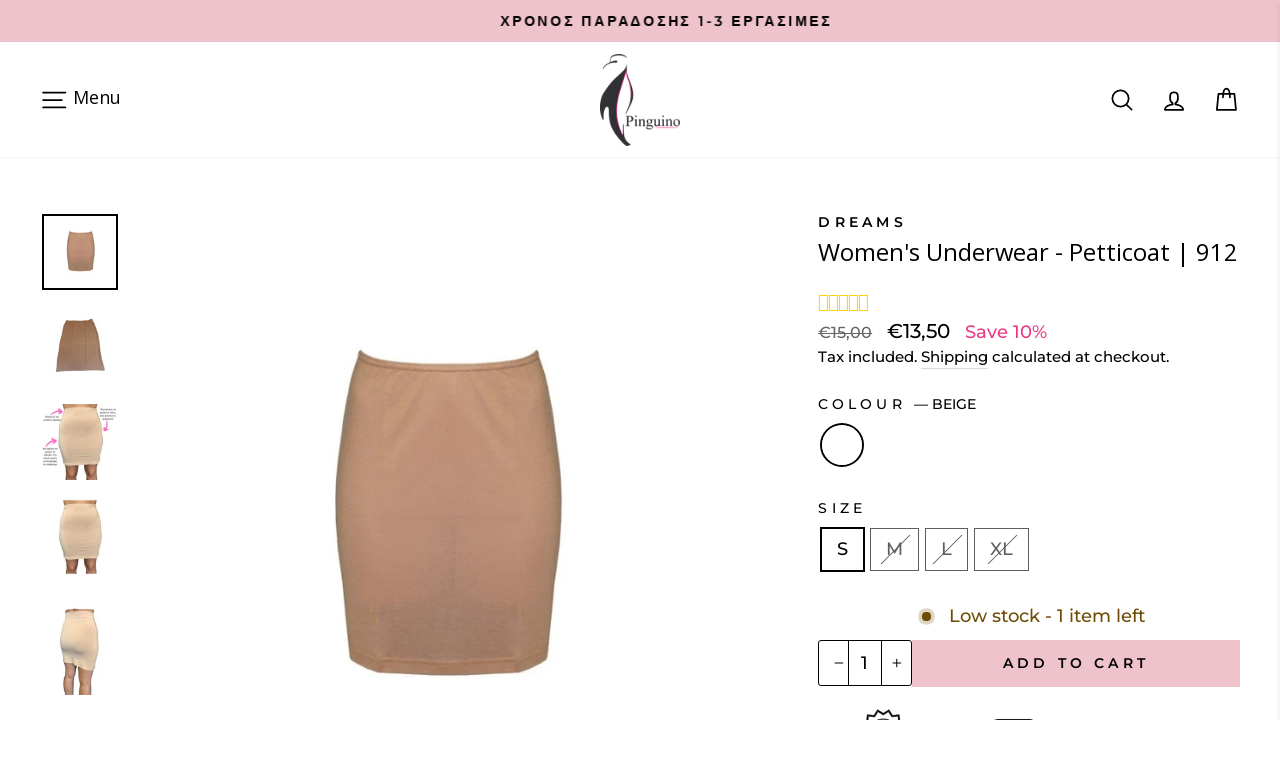

--- FILE ---
content_type: text/html; charset=utf-8
request_url: https://pinguino.com.gr/en/products/mesofori-dreams-912
body_size: 55534
content:
<!doctype html>
<html class="no-js" lang="en" dir="ltr">
<head>
  
  <!-- Google Tag Manager -->
<script>(function(w,d,s,l,i){w[l]=w[l]||[];w[l].push({'gtm.start':
new Date().getTime(),event:'gtm.js'});var f=d.getElementsByTagName(s)[0],
j=d.createElement(s),dl=l!='dataLayer'?'&l='+l:'';j.async=true;j.src=
'https://www.googletagmanager.com/gtm.js?id='+i+dl;f.parentNode.insertBefore(j,f);
})(window,document,'script','dataLayer','GTM-5XMM3HT');</script>
<!-- End Google Tag Manager -->
  
<!-- Microsoft Clarity -->
    <script type="text/javascript">
      (function(c,l,a,r,i,t,y){
        c[a]=c[a]||function(){(c[a].q=c[a].q||[]).push(arguments)};
        t=l.createElement(r);t.async=1;t.src="https://www.clarity.ms/tag/"+i;
        y=l.getElementsByTagName(r)[0];y.parentNode.insertBefore(t,y);
      })(window, document, "clarity", "script", "49i52swr8s");
    </script>
    <!-- End Microsoft Clarity -->
    
  
    <!-- Hiding pages from search engines -->
    
    
    


 <!-- Stamped.io -->
    <meta name="google-site-verification" content="cvNCN1qhaZl1i7QiMiZKuz1IsDLlkHwfdb5lMZiPVkE" />
    <!-- End Stamped.io -->


<script>
window.KiwiSizing = window.KiwiSizing === undefined ? {} : window.KiwiSizing;
KiwiSizing.shop = "pinguino-underwear.myshopify.com";


KiwiSizing.data = {
  collections: "261963874348,260836032556,260835999788,194586050604,272815456300,279360962604",
  tags: "DREAMS,L,M,S,XL,εσωρουχα,ΕΣΩΦΟΥΣΤΑ,ΜΠΕΖ,€10 To €20",
  product: "6889408004140",
  vendor: "DREAMS",
  type: "ΕΣΩΦΟΥΣΤΑ",
  title: "Women's Underwear - Petticoat | 912",
  images: ["\/\/pinguino.com.gr\/cdn\/shop\/products\/Gunaikeia-eswfousta-Dreams-912-mprosta-sketo-766661.jpg?v=1680614394","\/\/pinguino.com.gr\/cdn\/shop\/products\/Gunaikeia-eswfousta-Dreams-912-mpez-sketo-985695.jpg?v=1680614394","\/\/pinguino.com.gr\/cdn\/shop\/products\/Gunaikeia-eswfousta-Dreams-912-826490.jpg?v=1679313152","\/\/pinguino.com.gr\/cdn\/shop\/products\/Gunaikeia-eswfousta-Dreams-912-mprosta-896354.jpg?v=1679313152","\/\/pinguino.com.gr\/cdn\/shop\/products\/Gunaikeia-eswfousta-Dreams-912-pisw-867594.jpg?v=1679313152","\/\/pinguino.com.gr\/cdn\/shop\/products\/Gunaikeia-eswfousta-Dreams-912-mprosta-plai-606517.jpg?v=1679313152"],
  options: [{"name":"COLOUR","position":1,"values":["BEIGE"]},{"name":"SIZE","position":2,"values":["S","M","L","XL"]}],
  variants: [{"id":40461411319852,"title":"BEIGE \/ S","option1":"BEIGE","option2":"S","option3":null,"sku":"Ε-DREAMS-912-S-ΜΠΕΖ_1-2-3-4-5-6","requires_shipping":true,"taxable":true,"featured_image":{"id":30744159027244,"product_id":6889408004140,"position":1,"created_at":"2022-06-29T18:12:51+03:00","updated_at":"2023-04-04T16:19:54+03:00","alt":"Γυναικεία Εσώφουστα - Μεσοφόρι Dreams | 912 μπεζ μπροστά","width":800,"height":800,"src":"\/\/pinguino.com.gr\/cdn\/shop\/products\/Gunaikeia-eswfousta-Dreams-912-mprosta-sketo-766661.jpg?v=1680614394","variant_ids":[40461411319852,40461411352620,40461411385388,40461411418156]},"available":true,"name":"Women's Underwear - Petticoat | 912 - BEIGE \/ S","public_title":"BEIGE \/ S","options":["BEIGE","S"],"price":1350,"weight":200,"compare_at_price":1500,"inventory_management":"shopify","barcode":"5206907250882","featured_media":{"alt":"Γυναικεία Εσώφουστα - Μεσοφόρι Dreams | 912 μπεζ μπροστά","id":23010736930860,"position":1,"preview_image":{"aspect_ratio":1.0,"height":800,"width":800,"src":"\/\/pinguino.com.gr\/cdn\/shop\/products\/Gunaikeia-eswfousta-Dreams-912-mprosta-sketo-766661.jpg?v=1680614394"}},"requires_selling_plan":false,"selling_plan_allocations":[]},{"id":40461411352620,"title":"BEIGE \/ M","option1":"BEIGE","option2":"M","option3":null,"sku":"Ε-DREAMS-912-M-ΜΠΕΖ_1-2-3-4-5-6","requires_shipping":true,"taxable":true,"featured_image":{"id":30744159027244,"product_id":6889408004140,"position":1,"created_at":"2022-06-29T18:12:51+03:00","updated_at":"2023-04-04T16:19:54+03:00","alt":"Γυναικεία Εσώφουστα - Μεσοφόρι Dreams | 912 μπεζ μπροστά","width":800,"height":800,"src":"\/\/pinguino.com.gr\/cdn\/shop\/products\/Gunaikeia-eswfousta-Dreams-912-mprosta-sketo-766661.jpg?v=1680614394","variant_ids":[40461411319852,40461411352620,40461411385388,40461411418156]},"available":false,"name":"Women's Underwear - Petticoat | 912 - BEIGE \/ M","public_title":"BEIGE \/ M","options":["BEIGE","M"],"price":1350,"weight":200,"compare_at_price":1500,"inventory_management":"shopify","barcode":"5206907250899","featured_media":{"alt":"Γυναικεία Εσώφουστα - Μεσοφόρι Dreams | 912 μπεζ μπροστά","id":23010736930860,"position":1,"preview_image":{"aspect_ratio":1.0,"height":800,"width":800,"src":"\/\/pinguino.com.gr\/cdn\/shop\/products\/Gunaikeia-eswfousta-Dreams-912-mprosta-sketo-766661.jpg?v=1680614394"}},"requires_selling_plan":false,"selling_plan_allocations":[]},{"id":40461411385388,"title":"BEIGE \/ L","option1":"BEIGE","option2":"L","option3":null,"sku":"Ε-DREAMS-912-L-ΜΠΕΖ_1-2-3-4-5-6","requires_shipping":true,"taxable":true,"featured_image":{"id":30744159027244,"product_id":6889408004140,"position":1,"created_at":"2022-06-29T18:12:51+03:00","updated_at":"2023-04-04T16:19:54+03:00","alt":"Γυναικεία Εσώφουστα - Μεσοφόρι Dreams | 912 μπεζ μπροστά","width":800,"height":800,"src":"\/\/pinguino.com.gr\/cdn\/shop\/products\/Gunaikeia-eswfousta-Dreams-912-mprosta-sketo-766661.jpg?v=1680614394","variant_ids":[40461411319852,40461411352620,40461411385388,40461411418156]},"available":false,"name":"Women's Underwear - Petticoat | 912 - BEIGE \/ L","public_title":"BEIGE \/ L","options":["BEIGE","L"],"price":1350,"weight":200,"compare_at_price":1500,"inventory_management":"shopify","barcode":"5206907250905","featured_media":{"alt":"Γυναικεία Εσώφουστα - Μεσοφόρι Dreams | 912 μπεζ μπροστά","id":23010736930860,"position":1,"preview_image":{"aspect_ratio":1.0,"height":800,"width":800,"src":"\/\/pinguino.com.gr\/cdn\/shop\/products\/Gunaikeia-eswfousta-Dreams-912-mprosta-sketo-766661.jpg?v=1680614394"}},"requires_selling_plan":false,"selling_plan_allocations":[]},{"id":40461411418156,"title":"BEIGE \/ XL","option1":"BEIGE","option2":"XL","option3":null,"sku":"Ε-DREAMS-912-XL-ΜΠΕΖ_1-2-3-4-5-6","requires_shipping":true,"taxable":true,"featured_image":{"id":30744159027244,"product_id":6889408004140,"position":1,"created_at":"2022-06-29T18:12:51+03:00","updated_at":"2023-04-04T16:19:54+03:00","alt":"Γυναικεία Εσώφουστα - Μεσοφόρι Dreams | 912 μπεζ μπροστά","width":800,"height":800,"src":"\/\/pinguino.com.gr\/cdn\/shop\/products\/Gunaikeia-eswfousta-Dreams-912-mprosta-sketo-766661.jpg?v=1680614394","variant_ids":[40461411319852,40461411352620,40461411385388,40461411418156]},"available":false,"name":"Women's Underwear - Petticoat | 912 - BEIGE \/ XL","public_title":"BEIGE \/ XL","options":["BEIGE","XL"],"price":1350,"weight":200,"compare_at_price":1500,"inventory_management":"shopify","barcode":"5206907250912","featured_media":{"alt":"Γυναικεία Εσώφουστα - Μεσοφόρι Dreams | 912 μπεζ μπροστά","id":23010736930860,"position":1,"preview_image":{"aspect_ratio":1.0,"height":800,"width":800,"src":"\/\/pinguino.com.gr\/cdn\/shop\/products\/Gunaikeia-eswfousta-Dreams-912-mprosta-sketo-766661.jpg?v=1680614394"}},"requires_selling_plan":false,"selling_plan_allocations":[]}],
};

</script>
  <meta charset="utf-8">
  <meta http-equiv="X-UA-Compatible" content="IE=edge,chrome=1">
  <meta name="viewport" content="width=device-width,initial-scale=1">
  <meta name="theme-color" content="#efc3cc">
  <link rel="canonical" href="https://pinguino.com.gr/en/products/mesofori-dreams-912">
  <link rel="preconnect" href="https://cdn.shopify.com">
  <link rel="preconnect" href="https://fonts.shopifycdn.com">
  <link rel="dns-prefetch" href="https://productreviews.shopifycdn.com">
  <link rel="dns-prefetch" href="https://ajax.googleapis.com">
  <link rel="dns-prefetch" href="https://maps.googleapis.com">
  <link rel="dns-prefetch" href="https://maps.gstatic.com"><link rel="shortcut icon" href="//pinguino.com.gr/cdn/shop/files/pinguino_logo_shopify_optimized_32x32.png?v=1613731531" type="image/png" /><title>Women&#39;s Underwear - Dreams Petticoat | 912
&ndash; Pinguino Underwear
</title>
<meta name="description" content="Women&#39;s petticoat - petticoat made of elastic and soft fabric, cut to the right length, ideal for wearing under skirts or dresses and covering any transparency. PinguinoUnderwear"><meta property="og:site_name" content="Pinguino Underwear">
  <meta property="og:url" content="https://pinguino.com.gr/en/products/mesofori-dreams-912">
  <meta property="og:title" content="Women&#39;s Underwear - Petticoat | 912">
  <meta property="og:type" content="product">
  <meta property="og:description" content="Women&#39;s petticoat - petticoat made of elastic and soft fabric, cut to the right length, ideal for wearing under skirts or dresses and covering any transparency. PinguinoUnderwear"><meta property="og:image" content="http://pinguino.com.gr/cdn/shop/products/Gunaikeia-eswfousta-Dreams-912-mprosta-sketo-766661.jpg?v=1680614394">
    <meta property="og:image:secure_url" content="https://pinguino.com.gr/cdn/shop/products/Gunaikeia-eswfousta-Dreams-912-mprosta-sketo-766661.jpg?v=1680614394">
    <meta property="og:image:width" content="800">
    <meta property="og:image:height" content="800"><meta name="twitter:site" content="@">
  <meta name="twitter:card" content="summary_large_image">
  <meta name="twitter:title" content="Women's Underwear - Petticoat | 912">
  <meta name="twitter:description" content="Women&#39;s petticoat - petticoat made of elastic and soft fabric, cut to the right length, ideal for wearing under skirts or dresses and covering any transparency. PinguinoUnderwear">
<style data-shopify>@font-face {
  font-family: "Open Sans";
  font-weight: 400;
  font-style: normal;
  font-display: swap;
  src: url("//pinguino.com.gr/cdn/fonts/open_sans/opensans_n4.c32e4d4eca5273f6d4ee95ddf54b5bbb75fc9b61.woff2") format("woff2"),
       url("//pinguino.com.gr/cdn/fonts/open_sans/opensans_n4.5f3406f8d94162b37bfa232b486ac93ee892406d.woff") format("woff");
}

  @font-face {
  font-family: Montserrat;
  font-weight: 500;
  font-style: normal;
  font-display: swap;
  src: url("//pinguino.com.gr/cdn/fonts/montserrat/montserrat_n5.07ef3781d9c78c8b93c98419da7ad4fbeebb6635.woff2") format("woff2"),
       url("//pinguino.com.gr/cdn/fonts/montserrat/montserrat_n5.adf9b4bd8b0e4f55a0b203cdd84512667e0d5e4d.woff") format("woff");
}


  @font-face {
  font-family: Montserrat;
  font-weight: 600;
  font-style: normal;
  font-display: swap;
  src: url("//pinguino.com.gr/cdn/fonts/montserrat/montserrat_n6.1326b3e84230700ef15b3a29fb520639977513e0.woff2") format("woff2"),
       url("//pinguino.com.gr/cdn/fonts/montserrat/montserrat_n6.652f051080eb14192330daceed8cd53dfdc5ead9.woff") format("woff");
}

  @font-face {
  font-family: Montserrat;
  font-weight: 500;
  font-style: italic;
  font-display: swap;
  src: url("//pinguino.com.gr/cdn/fonts/montserrat/montserrat_i5.d3a783eb0cc26f2fda1e99d1dfec3ebaea1dc164.woff2") format("woff2"),
       url("//pinguino.com.gr/cdn/fonts/montserrat/montserrat_i5.76d414ea3d56bb79ef992a9c62dce2e9063bc062.woff") format("woff");
}

  @font-face {
  font-family: Montserrat;
  font-weight: 600;
  font-style: italic;
  font-display: swap;
  src: url("//pinguino.com.gr/cdn/fonts/montserrat/montserrat_i6.e90155dd2f004112a61c0322d66d1f59dadfa84b.woff2") format("woff2"),
       url("//pinguino.com.gr/cdn/fonts/montserrat/montserrat_i6.41470518d8e9d7f1bcdd29a447c2397e5393943f.woff") format("woff");
}

</style><link href="//pinguino.com.gr/cdn/shop/t/53/assets/theme.css?v=2958529579569539001739555354" rel="stylesheet" type="text/css" media="all" />
<style data-shopify>:root {
    --typeHeaderPrimary: "Open Sans";
    --typeHeaderFallback: sans-serif;
    --typeHeaderSize: 28px;
    --typeHeaderWeight: 400;
    --typeHeaderLineHeight: 1;
    --typeHeaderSpacing: 0.0em;

    --typeBasePrimary:Montserrat;
    --typeBaseFallback:sans-serif;
    --typeBaseSize: 18px;
    --typeBaseWeight: 500;
    --typeBaseSpacing: 0.0em;
    --typeBaseLineHeight: 1.5;

    --typeCollectionTitle: 23px;

    --iconWeight: 4px;
    --iconLinecaps: round;

    
      --buttonRadius: 0px;
    

    --colorGridOverlayOpacity: 0.1;
  }

  .placeholder-content {
    background-image: linear-gradient(100deg, #ffffff 40%, #f7f7f7 63%, #ffffff 79%);
  }</style><script>
    document.documentElement.className = document.documentElement.className.replace('no-js', 'js');

    window.theme = window.theme || {};
    theme.routes = {
      home: "/en",
      cart: "/en/cart.js",
      cartPage: "/en/cart",
      cartAdd: "/en/cart/add.js",
      cartChange: "/en/cart/change.js",
      search: "/en/search"
    };
    theme.strings = {
      soldOut: "Sold Out",
      unavailable: "Unavailable",
      inStockLabel: "In stock, ready to ship",
      stockLabel: "Low stock - [count] items left",
      willNotShipUntil: "Ready to ship [date]",
      willBeInStockAfter: "Back in stock [date]",
      waitingForStock: "Inventory on the way",
      savePrice: "Save [saved_amount]",
      cartEmpty: "Your cart is currently empty.",
      cartTermsConfirmation: "You must agree with the terms and conditions of sales to check out",
      searchCollections: "Collections:",
      searchPages: "Pages:",
      searchArticles: "Articles:"
    };
    theme.settings = {
      dynamicVariantsEnable: true,
      cartType: "drawer",
      isCustomerTemplate: false,
      moneyFormat: "€{{amount_with_comma_separator}}",
      saveType: "percent",
      productImageSize: "square",
      productImageCover: true,
      predictiveSearch: true,
      predictiveSearchType: "product,page",
      quickView: true,
      themeName: 'Impulse',
      themeVersion: "6.0.1"
    };
  </script>

  <script>window.performance && window.performance.mark && window.performance.mark('shopify.content_for_header.start');</script><meta name="google-site-verification" content="cvNCN1qhaZl1i7QiMiZKuz1IsDLlkHwfdb5lMZiPVkE">
<meta id="shopify-digital-wallet" name="shopify-digital-wallet" content="/36018618412/digital_wallets/dialog">
<meta name="shopify-checkout-api-token" content="f8d2533f56039a7a5bcb58f7046d623a">
<meta id="in-context-paypal-metadata" data-shop-id="36018618412" data-venmo-supported="false" data-environment="production" data-locale="en_US" data-paypal-v4="true" data-currency="EUR">
<link rel="alternate" hreflang="x-default" href="https://pinguino.com.gr/products/mesofori-dreams-912">
<link rel="alternate" hreflang="en" href="https://pinguino.com.gr/en/products/mesofori-dreams-912">
<link rel="alternate" type="application/json+oembed" href="https://pinguino.com.gr/en/products/mesofori-dreams-912.oembed">
<script async="async" src="/checkouts/internal/preloads.js?locale=en-GR"></script>
<script id="shopify-features" type="application/json">{"accessToken":"f8d2533f56039a7a5bcb58f7046d623a","betas":["rich-media-storefront-analytics"],"domain":"pinguino.com.gr","predictiveSearch":true,"shopId":36018618412,"locale":"en"}</script>
<script>var Shopify = Shopify || {};
Shopify.shop = "pinguino-underwear.myshopify.com";
Shopify.locale = "en";
Shopify.currency = {"active":"EUR","rate":"1.0"};
Shopify.country = "GR";
Shopify.theme = {"name":"Project-X theme - customized","id":149221998921,"schema_name":"Impulse","schema_version":"6.0.1","theme_store_id":857,"role":"main"};
Shopify.theme.handle = "null";
Shopify.theme.style = {"id":null,"handle":null};
Shopify.cdnHost = "pinguino.com.gr/cdn";
Shopify.routes = Shopify.routes || {};
Shopify.routes.root = "/en/";</script>
<script type="module">!function(o){(o.Shopify=o.Shopify||{}).modules=!0}(window);</script>
<script>!function(o){function n(){var o=[];function n(){o.push(Array.prototype.slice.apply(arguments))}return n.q=o,n}var t=o.Shopify=o.Shopify||{};t.loadFeatures=n(),t.autoloadFeatures=n()}(window);</script>
<script id="shop-js-analytics" type="application/json">{"pageType":"product"}</script>
<script defer="defer" async type="module" src="//pinguino.com.gr/cdn/shopifycloud/shop-js/modules/v2/client.init-shop-cart-sync_Bc8-qrdt.en.esm.js"></script>
<script defer="defer" async type="module" src="//pinguino.com.gr/cdn/shopifycloud/shop-js/modules/v2/chunk.common_CmNk3qlo.esm.js"></script>
<script type="module">
  await import("//pinguino.com.gr/cdn/shopifycloud/shop-js/modules/v2/client.init-shop-cart-sync_Bc8-qrdt.en.esm.js");
await import("//pinguino.com.gr/cdn/shopifycloud/shop-js/modules/v2/chunk.common_CmNk3qlo.esm.js");

  window.Shopify.SignInWithShop?.initShopCartSync?.({"fedCMEnabled":true,"windoidEnabled":true});

</script>
<script>(function() {
  var isLoaded = false;
  function asyncLoad() {
    if (isLoaded) return;
    isLoaded = true;
    var urls = ["https:\/\/app.kiwisizing.com\/web\/js\/dist\/kiwiSizing\/plugin\/SizingPlugin.prod.js?v=327\u0026shop=pinguino-underwear.myshopify.com","https:\/\/cdn1.stamped.io\/files\/widget.min.js?shop=pinguino-underwear.myshopify.com","\/\/code.tidio.co\/omnmerbhwbqqqrobpx4wjw53tvf1bdjr.js?shop=pinguino-underwear.myshopify.com","https:\/\/image-optimizer.salessquad.co.uk\/scripts\/tiny_img_not_found_notifier_146c8e786b49762a14e611e54d835898.js?shop=pinguino-underwear.myshopify.com","https:\/\/static.klaviyo.com\/onsite\/js\/klaviyo.js?company_id=TEv5Sy\u0026shop=pinguino-underwear.myshopify.com","https:\/\/static.klaviyo.com\/onsite\/js\/klaviyo.js?company_id=TEv5Sy\u0026shop=pinguino-underwear.myshopify.com","https:\/\/cdn.shopify.com\/s\/files\/1\/0360\/1861\/8412\/t\/53\/assets\/booster_eu_cookie_36018618412.js?v=1683318399\u0026shop=pinguino-underwear.myshopify.com","https:\/\/cdn.chaty.app\/pixel.js?id=1ETphEcA\u0026shop=pinguino-underwear.myshopify.com","https:\/\/omnisnippet1.com\/platforms\/shopify.js?source=scriptTag\u0026v=2025-05-14T12\u0026shop=pinguino-underwear.myshopify.com"];
    for (var i = 0; i < urls.length; i++) {
      var s = document.createElement('script');
      s.type = 'text/javascript';
      s.async = true;
      s.src = urls[i];
      var x = document.getElementsByTagName('script')[0];
      x.parentNode.insertBefore(s, x);
    }
  };
  if(window.attachEvent) {
    window.attachEvent('onload', asyncLoad);
  } else {
    window.addEventListener('load', asyncLoad, false);
  }
})();</script>
<script id="__st">var __st={"a":36018618412,"offset":7200,"reqid":"3d3f96b3-8b19-41c4-b1e9-f5fc657a918f-1762443083","pageurl":"pinguino.com.gr\/en\/products\/mesofori-dreams-912","u":"03c4eb0eb4b8","p":"product","rtyp":"product","rid":6889408004140};</script>
<script>window.ShopifyPaypalV4VisibilityTracking = true;</script>
<script id="captcha-bootstrap">!function(){'use strict';const t='contact',e='account',n='new_comment',o=[[t,t],['blogs',n],['comments',n],[t,'customer']],c=[[e,'customer_login'],[e,'guest_login'],[e,'recover_customer_password'],[e,'create_customer']],r=t=>t.map((([t,e])=>`form[action*='/${t}']:not([data-nocaptcha='true']) input[name='form_type'][value='${e}']`)).join(','),a=t=>()=>t?[...document.querySelectorAll(t)].map((t=>t.form)):[];function s(){const t=[...o],e=r(t);return a(e)}const i='password',u='form_key',d=['recaptcha-v3-token','g-recaptcha-response','h-captcha-response',i],f=()=>{try{return window.sessionStorage}catch{return}},m='__shopify_v',_=t=>t.elements[u];function p(t,e,n=!1){try{const o=window.sessionStorage,c=JSON.parse(o.getItem(e)),{data:r}=function(t){const{data:e,action:n}=t;return t[m]||n?{data:e,action:n}:{data:t,action:n}}(c);for(const[e,n]of Object.entries(r))t.elements[e]&&(t.elements[e].value=n);n&&o.removeItem(e)}catch(o){console.error('form repopulation failed',{error:o})}}const l='form_type',E='cptcha';function T(t){t.dataset[E]=!0}const w=window,h=w.document,L='Shopify',v='ce_forms',y='captcha';let A=!1;((t,e)=>{const n=(g='f06e6c50-85a8-45c8-87d0-21a2b65856fe',I='https://cdn.shopify.com/shopifycloud/storefront-forms-hcaptcha/ce_storefront_forms_captcha_hcaptcha.v1.5.2.iife.js',D={infoText:'Protected by hCaptcha',privacyText:'Privacy',termsText:'Terms'},(t,e,n)=>{const o=w[L][v],c=o.bindForm;if(c)return c(t,g,e,D).then(n);var r;o.q.push([[t,g,e,D],n]),r=I,A||(h.body.append(Object.assign(h.createElement('script'),{id:'captcha-provider',async:!0,src:r})),A=!0)});var g,I,D;w[L]=w[L]||{},w[L][v]=w[L][v]||{},w[L][v].q=[],w[L][y]=w[L][y]||{},w[L][y].protect=function(t,e){n(t,void 0,e),T(t)},Object.freeze(w[L][y]),function(t,e,n,w,h,L){const[v,y,A,g]=function(t,e,n){const i=e?o:[],u=t?c:[],d=[...i,...u],f=r(d),m=r(i),_=r(d.filter((([t,e])=>n.includes(e))));return[a(f),a(m),a(_),s()]}(w,h,L),I=t=>{const e=t.target;return e instanceof HTMLFormElement?e:e&&e.form},D=t=>v().includes(t);t.addEventListener('submit',(t=>{const e=I(t);if(!e)return;const n=D(e)&&!e.dataset.hcaptchaBound&&!e.dataset.recaptchaBound,o=_(e),c=g().includes(e)&&(!o||!o.value);(n||c)&&t.preventDefault(),c&&!n&&(function(t){try{if(!f())return;!function(t){const e=f();if(!e)return;const n=_(t);if(!n)return;const o=n.value;o&&e.removeItem(o)}(t);const e=Array.from(Array(32),(()=>Math.random().toString(36)[2])).join('');!function(t,e){_(t)||t.append(Object.assign(document.createElement('input'),{type:'hidden',name:u})),t.elements[u].value=e}(t,e),function(t,e){const n=f();if(!n)return;const o=[...t.querySelectorAll(`input[type='${i}']`)].map((({name:t})=>t)),c=[...d,...o],r={};for(const[a,s]of new FormData(t).entries())c.includes(a)||(r[a]=s);n.setItem(e,JSON.stringify({[m]:1,action:t.action,data:r}))}(t,e)}catch(e){console.error('failed to persist form',e)}}(e),e.submit())}));const S=(t,e)=>{t&&!t.dataset[E]&&(n(t,e.some((e=>e===t))),T(t))};for(const o of['focusin','change'])t.addEventListener(o,(t=>{const e=I(t);D(e)&&S(e,y())}));const B=e.get('form_key'),M=e.get(l),P=B&&M;t.addEventListener('DOMContentLoaded',(()=>{const t=y();if(P)for(const e of t)e.elements[l].value===M&&p(e,B);[...new Set([...A(),...v().filter((t=>'true'===t.dataset.shopifyCaptcha))])].forEach((e=>S(e,t)))}))}(h,new URLSearchParams(w.location.search),n,t,e,['guest_login'])})(!0,!0)}();</script>
<script integrity="sha256-52AcMU7V7pcBOXWImdc/TAGTFKeNjmkeM1Pvks/DTgc=" data-source-attribution="shopify.loadfeatures" defer="defer" src="//pinguino.com.gr/cdn/shopifycloud/storefront/assets/storefront/load_feature-81c60534.js" crossorigin="anonymous"></script>
<script data-source-attribution="shopify.dynamic_checkout.dynamic.init">var Shopify=Shopify||{};Shopify.PaymentButton=Shopify.PaymentButton||{isStorefrontPortableWallets:!0,init:function(){window.Shopify.PaymentButton.init=function(){};var t=document.createElement("script");t.src="https://pinguino.com.gr/cdn/shopifycloud/portable-wallets/latest/portable-wallets.en.js",t.type="module",document.head.appendChild(t)}};
</script>
<script data-source-attribution="shopify.dynamic_checkout.buyer_consent">
  function portableWalletsHideBuyerConsent(e){var t=document.getElementById("shopify-buyer-consent"),n=document.getElementById("shopify-subscription-policy-button");t&&n&&(t.classList.add("hidden"),t.setAttribute("aria-hidden","true"),n.removeEventListener("click",e))}function portableWalletsShowBuyerConsent(e){var t=document.getElementById("shopify-buyer-consent"),n=document.getElementById("shopify-subscription-policy-button");t&&n&&(t.classList.remove("hidden"),t.removeAttribute("aria-hidden"),n.addEventListener("click",e))}window.Shopify?.PaymentButton&&(window.Shopify.PaymentButton.hideBuyerConsent=portableWalletsHideBuyerConsent,window.Shopify.PaymentButton.showBuyerConsent=portableWalletsShowBuyerConsent);
</script>
<script data-source-attribution="shopify.dynamic_checkout.cart.bootstrap">document.addEventListener("DOMContentLoaded",(function(){function t(){return document.querySelector("shopify-accelerated-checkout-cart, shopify-accelerated-checkout")}if(t())Shopify.PaymentButton.init();else{new MutationObserver((function(e,n){t()&&(Shopify.PaymentButton.init(),n.disconnect())})).observe(document.body,{childList:!0,subtree:!0})}}));
</script>
<link id="shopify-accelerated-checkout-styles" rel="stylesheet" media="screen" href="https://pinguino.com.gr/cdn/shopifycloud/portable-wallets/latest/accelerated-checkout-backwards-compat.css" crossorigin="anonymous">
<style id="shopify-accelerated-checkout-cart">
        #shopify-buyer-consent {
  margin-top: 1em;
  display: inline-block;
  width: 100%;
}

#shopify-buyer-consent.hidden {
  display: none;
}

#shopify-subscription-policy-button {
  background: none;
  border: none;
  padding: 0;
  text-decoration: underline;
  font-size: inherit;
  cursor: pointer;
}

#shopify-subscription-policy-button::before {
  box-shadow: none;
}

      </style>

<script>window.performance && window.performance.mark && window.performance.mark('shopify.content_for_header.end');</script>

  <script src="//pinguino.com.gr/cdn/shop/t/53/assets/vendor-scripts-v11.js" defer="defer"></script><script src="https://ajax.googleapis.com/ajax/libs/jquery/3.6.0/jquery.min.js"></script>
  <script src="//pinguino.com.gr/cdn/shop/t/53/assets/theme.js?v=129602618193221980141683318399" defer="defer"></script><!-- Skroutz Analytics START -->
<script>
  (function(a,b,c,d,e,f,g){a['SkroutzAnalyticsObject']=e;a[e]= a[e] || function(){
    (a[e].q = a[e].q || []).push(arguments);};f=b.createElement(c);f.async=true;
    f.src=d;g=b.getElementsByTagName(c)[0];g.parentNode.insertBefore(f,g);
  })(window,document,'script','https://skroutza.skroutz.gr/skroutza.min.js','skroutz_analytics');

  skroutz_analytics('session', 'connect', 'SA-10707-9014');
</script>
  
 
<!-- Skroutz Analytics END -->  

<link rel="preconnect" href="https://fonts.googleapis.com">
<link rel="preconnect" href="https://fonts.gstatic.com" crossorigin>
<link href="https://fonts.googleapis.com/css2?family=Allura&display=swap" rel="stylesheet">
  
<!-- BEGIN app block: shopify://apps/t-lab-ai-language-translate/blocks/language_switcher/b5b83690-efd4-434d-8c6a-a5cef4019faf --><!-- BEGIN app snippet: switcher_styling -->

<link href="//cdn.shopify.com/extensions/019a3174-819e-7744-b4a9-a8c81ca4c1d7/snippets-285/assets/advanced-switcher.css" rel="stylesheet" type="text/css" media="all" />

<style>
  .tl-switcher-container.tl-custom-position {
    border-width: 1px;
    border-style: solid;
    border-color: #000000;
    background-color: #ffffff;
  }

  .tl-custom-position.top-right {
    top: 55px;
    right: 20px;
    bottom: auto;
    left: auto;
  }

  .tl-custom-position.top-left {
    top: 55px;
    right: auto;
    bottom: auto;
    left: 20px;
  }

  .tl-custom-position.bottom-left {
    position: fixed;
    top: auto;
    right: auto;
    bottom: 20px;
    left: 20px;
  }

  .tl-custom-position.bottom-right {
    position: fixed;
    top: auto;
    right: 20px;
    bottom: 20px;
    left: auto;
  }

  .tl-custom-position > div {
    font-size: 12px;
    color: #5c5c5c;
  }

  .tl-custom-position .tl-label {
    color: #5c5c5c;
  }

  .tl-dropdown,
  .tl-overlay,
  .tl-options {
    display: none;
  }

  .tl-dropdown.bottom-right,
  .tl-dropdown.bottom-left {
    bottom: 100%;
    top: auto;
  }

  .tl-dropdown.top-right,
  .tl-dropdown.bottom-right {
    right: 0;
    left: auto;
  }

  .tl-options.bottom-right,
  .tl-options.bottom-left {
    bottom: 100%;
    top: auto;
  }

  .tl-options.top-right,
  .tl-options.bottom-right {
    right: 0;
    left: auto;
  }

  div:not(.tl-inner) > .tl-switcher .tl-select,
  div.tl-selections {
    border-width: 0px;
  }

  

  
</style>
<!-- END app snippet -->

<script type="text/template" id="tl-switcher-template">
  <div class="tl-switcher-container hidden ">
    
        <!-- BEGIN app snippet: language_form --><div class="tl-switcher tl-language"><form method="post" action="/en/localization" id="localization_form" accept-charset="UTF-8" class="shopify-localization-form" enctype="multipart/form-data"><input type="hidden" name="form_type" value="localization" /><input type="hidden" name="utf8" value="✓" /><input type="hidden" name="_method" value="put" /><input type="hidden" name="return_to" value="/en/products/mesofori-dreams-912" />
    <div class="tl-select">
      
            <span class="tl-label tl-name">English</span>
      
    </div>
    <ul class="tl-options " role="list">
      
          <li
            class="tl-option "
            data-value="el"
          >
                <span class="tl-label tl-name" for="Ελληνικά">Ελληνικά</span>
          </li>
          <li
            class="tl-option active"
            data-value="en"
          >
                <span class="tl-label tl-name" for="English">English</span>
          </li>
      
    </ul>
    <input type="hidden" name="country_code" value="GR">
    <input type="hidden" name="language_code" value="en"></form>
</div>
<!-- END app snippet -->

      
    <!-- BEGIN app snippet: language_form2 --><div class="tl-languages-unwrap" style="display: none;"><form method="post" action="/en/localization" id="localization_form" accept-charset="UTF-8" class="shopify-localization-form" enctype="multipart/form-data"><input type="hidden" name="form_type" value="localization" /><input type="hidden" name="utf8" value="✓" /><input type="hidden" name="_method" value="put" /><input type="hidden" name="return_to" value="/en/products/mesofori-dreams-912" />
    <ul class="tl-options" role="list">
      
          <li
            class="tl-option "
            data-value="el"
          >
                <span class="tl-label tl-name" for="Ελληνικά">Ελληνικά</span>
          </li>
          <li
            class="tl-option active"
            data-value="en"
          >
                <span class="tl-label tl-name" for="English">English</span>
          </li>
      
    </ul>
    <input type="hidden" name="country_code" value="GR">
    <input type="hidden" name="language_code" value="en"></form>
</div>
<!-- END app snippet -->
  </div>
</script>

<!-- BEGIN app snippet: switcher_init_script --><script>
  "use strict";
  (()=>{let d="tlSwitcherReady",m="hidden";function h(r,i,n=0){var e=r.map(function(e){return document.querySelector(e)});if(e.every(function(e){return!!e}))i(e);else{let e=new MutationObserver(function(e,n){var t=r.map(function(e){return document.querySelector(e)});t.every(function(e){return!!e})&&(n.disconnect(),i(t))});e.observe(document.documentElement,{childList:!0,subtree:!0}),0<n&&setTimeout(function(){e.disconnect()},n)}}let s=function(c,l){return function(n){var t=n[0],r=n[1];if(t&&r){var i=t.cloneNode(!0);let e=!1;switch(l){case"before":r.parentElement&&(r.parentElement.appendChild(i),r.parentElement.insertBefore(i,r),e=!0);break;case"after":r.parentElement&&(r.parentElement.appendChild(i),r.nextSibling&&r.parentElement.insertBefore(i,r.nextSibling),e=!0);break;case"in-element-prepend":r.appendChild(i),0<r.childNodes.length&&r.insertBefore(i,r.childNodes[0]),e=!0;break;case"in-element":r.appendChild(i),e=!0}e&&(i instanceof HTMLElement&&(i.classList.add(c),i.classList.remove(m)),n=new CustomEvent(d,{detail:{switcherElement:i}}),document.dispatchEvent(n))}}};function i(e){switch(e.switcherPosition){case"header":n=e.shopifyThemeName,t=e.switcherPrototypeSelector,r=e.headerRefElement,i=e.headerRelativePosition,c=e.mobileRefElement,l=e.mobileRelativePosition,o=(a={dawn:{headerReferenceElement:".header__icon.header__icon--cart",mobileMenuReferenceElement:"ul.mobile-nav > :nth-child(1)"},studio:{headerReferenceElement:".header__icon.header__icon--cart",mobileMenuReferenceElement:"ul.mobile-nav > :nth-child(1)"},refresh:{headerReferenceElement:".header__icon.header__icon--cart",mobileMenuReferenceElement:"ul.mobile-nav > :nth-child(1)"},ride:{headerReferenceElement:".header__icon.header__icon--cart",mobileMenuReferenceElement:"ul.mobile-nav > :nth-child(1)"},colorblock:{headerReferenceElement:".header__icon.header__icon--cart",mobileMenuReferenceElement:"ul.mobile-nav > :nth-child(1)"},taste:{headerReferenceElement:".header__icon.header__icon--cart",mobileMenuReferenceElement:"ul.mobile-nav > :nth-child(1)"},craft:{headerReferenceElement:".header__icon.header__icon--cart",mobileMenuReferenceElement:"ul.mobile-nav > :nth-child(1)"},crave:{headerReferenceElement:".header__icon.header__icon--cart",mobileMenuReferenceElement:"ul.mobile-nav > :nth-child(1)"},sense:{headerReferenceElement:".header__icon.header__icon--cart",mobileMenuReferenceElement:"ul.mobile-nav > :nth-child(1)"}})[n]?a[n].headerReferenceElement:null,a=a[n]?a[n].mobileMenuReferenceElement:null,(n=r||o)&&n.split(",").forEach(e=>{h([t,e],s("desktop",i),3e3)}),(r=c||a)&&r.split(",").forEach(e=>{h([t,e],s("mobile",l))});break;case"custom":o=e.switcherPrototypeSelector,(o=document.querySelector(o))&&(o.classList.add("tl-custom-position"),o.classList.remove(m),o=new CustomEvent(d,{detail:{switcherElement:o}}),document.dispatchEvent(o))}var n,t,r,i,c,l,o,a}void 0===window.TranslationLab&&(window.TranslationLab={}),window.TranslationLab.Switcher={configure:function(r){h(["body"],e=>{var n,t=document.getElementById("tl-switcher-template");t&&((n=document.createElement("div")).innerHTML=t.innerHTML,t=n.querySelector(".tl-switcher-container"))&&(n=t.cloneNode(!0),e[0])&&e[0].appendChild(n),i(r)})}}})();
</script><!-- END app snippet -->

<script>
  (function () {

    var enabledShopCurrenciesJson = '[{"name":"Euro","iso_code":"EUR","symbol":"€"}]';
    var availableCountriesJson = '[{"name":"Greece","iso_code":"GR","currency_code":"EUR"}]';

    if (typeof window.TranslationLab === 'undefined') {
      window.TranslationLab = {};
    }

    window.TranslationLab.CurrencySettings = {
      themeMoneyFormat: "€{{amount_with_comma_separator}}",
      themeMoneyWithCurrencyFormat: "€{{amount_with_comma_separator}} EUR",
      format: 'money_with_currency_format',
      isRtl: false
    };

    window.TranslationLab.switcherSettings = {
      switcherMode: 'language',
      labelType: 'language-name',
      showFlags: false,
      useSwitcherIcon: false,
      imgFileTemplate: 'https://cdn.shopify.com/extensions/019a3174-819e-7744-b4a9-a8c81ca4c1d7/snippets-285/assets/[country-code].svg',

      isModal: false,

      currencyFormatClass: 'span.money, span.tlab-currency-format, .price-item, .price, .price-sale, .price-compare, .product__price, .product__price--sale, .product__price--old, .jsPrice',
      shopCurrencyCode: "EUR" || "EUR",

      langCurrencies: null,

      currentLocale: 'en',
      languageList: JSON.parse("[{\r\n\"name\": \"Greek\",\r\n\"endonym_name\": \"Ελληνικά\",\r\n\"iso_code\": \"el\",\r\n\"display_code\": \"el\",\r\n\"primary\": true,\"flag\": \"https:\/\/cdn.shopify.com\/extensions\/019a3174-819e-7744-b4a9-a8c81ca4c1d7\/snippets-285\/assets\/gr.svg\",\r\n\"region\": null,\r\n\"regions\": null,\r\n\"root_url\": \"\\\/\"\r\n},{\r\n\"name\": \"English\",\r\n\"endonym_name\": \"English\",\r\n\"iso_code\": \"en\",\r\n\"display_code\": \"en\",\r\n\"primary\": false,\"flag\": \"https:\/\/cdn.shopify.com\/extensions\/019a3174-819e-7744-b4a9-a8c81ca4c1d7\/snippets-285\/assets\/gb.svg\",\r\n\"region\": null,\r\n\"regions\": null,\r\n\"root_url\": \"\\\/en\"\r\n}]"),

      currentCountry: 'GR',
      availableCountries: JSON.parse(availableCountriesJson),

      enabledShopCurrencies: JSON.parse(enabledShopCurrenciesJson),

      addNoRedirect: false,
      addLanguageCode: false,
    };

    function getShopifyThemeName() {
      if (window.Shopify && window.Shopify.theme && window.Shopify.theme.name) {
        return window.Shopify.theme.name.toLowerCase();
      }
      return null;
    }

    function find(collection, predicate) {
      for (var i = 0; i < collection.length; i++) {
        if (predicate(collection[i])) {
          return collection[i];
        }
      }
      return null;
    }

    function getCurrenciesForLanguage(languageCode, languageCurrencies, defaultCurrencyCode) {
      if (!languageCode || !languageCurrencies) {
        return {
          languageCode: '',
          currencies: [{ code: defaultCurrencyCode }]
        };
      }
      const langCodePart = languageCode.split('-')[0];
      const langCurrencyMapping = find(languageCurrencies, function(x) { return x.languageCode === languageCode || x.languageCode === langCodePart; });
      const defaultCurrenciesForLanguage = {
        languageCode: languageCode,
        currencies: [{ code: defaultCurrencyCode }]
      };
      return langCurrencyMapping ?? defaultCurrenciesForLanguage;
    }

    function findCurrencyForLanguage(langCurrencies, languageCode, currencyCode, defaultCurrencyCode) {
      if (!languageCode) return null
      const langCurrencyMapping = getCurrenciesForLanguage(languageCode, langCurrencies, defaultCurrencyCode);
      if (!currencyCode)  return langCurrencyMapping.currencies[0];
      const currency = find(langCurrencyMapping.currencies, function(currency) { return currency.code === currencyCode; });
      if (!currency) return langCurrencyMapping.currencies[0];
      return currency;
    }

    function getCurrentCurrencyCode(languageCurrencies, language, shopCurrencyCode) {
      const queryParamCurrencyCode = getQueryParam('currency');
      if (queryParamCurrencyCode) {
        window.TranslationLab.currencyCookie.write(queryParamCurrencyCode.toUpperCase());
        deleteQueryParam('currency');
      }

      const savedCurrencyCode = window.TranslationLab.currencyCookie.read() ?? null;
      const currencyForCurrentLanguage = findCurrencyForLanguage(languageCurrencies, language.iso_code, savedCurrencyCode, shopCurrencyCode);
      return currencyForCurrentLanguage ? currencyForCurrentLanguage.code : shopCurrencyCode;
    }

    function getQueryParam(param) {
      const queryString = window.location.search;
      const urlParams = new URLSearchParams(queryString);
      const paramValue = urlParams.get(param);
      return paramValue;
    }

    function deleteQueryParam(param) {
      const url = new URL(window.location.href);
      url.searchParams.delete(param);
      window.history.replaceState({}, '', url.toString());
    }

    window.TranslationLab.currencyCookie = {
        name: 'translation-lab-currency',
        write: function (currency) {
            window.localStorage.setItem(this.name, currency);
        },
        read: function () {
            return window.localStorage.getItem(this.name);
        },
        destroy: function () {
            window.localStorage.removeItem(this.name);
        }
    }

    window.TranslationLab.currencyService = {
      getCurrenciesForLanguage: getCurrenciesForLanguage,
      findCurrencyForLanguage: findCurrencyForLanguage,
      getCurrentCurrencyCode: getCurrentCurrencyCode
    }

    var switcherOptions = {
      shopifyThemeName: getShopifyThemeName(),
      switcherPrototypeSelector: '.tl-switcher-container.hidden',
      switcherPosition: 'header',
      headerRefElement: '',
      headerRelativePosition: 'after',
      mobileRefElement: '',
      mobileRelativePosition: 'in-element',
    };

    window.TranslationLab.Switcher.configure(switcherOptions);

  })();
</script>



<script defer="defer" src="https://cdn.shopify.com/extensions/019a3174-819e-7744-b4a9-a8c81ca4c1d7/snippets-285/assets/advanced-switcher.js" type="text/javascript"></script>


<!-- END app block --><!-- BEGIN app block: shopify://apps/t-lab-ai-language-translate/blocks/custom_translations/b5b83690-efd4-434d-8c6a-a5cef4019faf --><!-- BEGIN app snippet: custom_translation_scripts --><script>
(()=>{var o=/\([0-9]+?\)$/,x=/\r?\n|\r|\t|\xa0|\u200B|\u200E|&nbsp;| /g,v=/<\/?[a-z][\s\S]*>/i,r=/^(https?:\/\/|\/\/)[^\s/$.?#].[^\s]*$/i,S=/\{\{\s*([a-zA-Z_]\w*)\s*\}\}/g,t=/^(https:)?\/\/cdn\.shopify\.com\/(.+)\.(png|jpe?g|gif|webp|svgz?|bmp|tiff?|ico|avif)/i,e=/^(https:)?\/\/cdn\.shopify\.com/i,a=/\b(?:https?|ftp)?:?\/\/?[^\s\/]+\/[^\s]+\.(?:png|jpe?g|gif|webp|svgz?|bmp|tiff?|ico|avif)\b/i,b=/url\(['"]?(.*?)['"]?\)/,m="__label:",i=document.createElement("textarea"),u={t:["src","data-src","data-source","data-href","data-zoom","data-master","data-bg","base-src"],i:["srcset","data-srcset"],o:["href","data-href"],u:["href","data-href","data-src","data-zoom"]},g=16.67,s=function(n){return n.nodeType===Node.ELEMENT_NODE},l=function(n){return n.nodeType===Node.TEXT_NODE};function T(n){return t.test(n.trim())||a.test(n.trim())}function p(n){return(n=>(n=n.trim(),r.test(n)))(n)||e.test(n.trim())}var c=function(n){return null!=n&&"string"==typeof n&&0===n.trim().length};function k(n){return i.innerHTML=n,i.value}function h(n){return A(k(n))}function A(n){return n.trim().replace(o,"").replace(x,"").trim()}var C=1e3;function H(n){n=n.trim().replace(x,"").replace(/&amp;/g,"&").replace(/&gt;/g,">").replace(/&lt;/g,"<").trim();return n.length>C?_(n):n}function E(n){return n.trim().toLowerCase().replace(/^https:/i,"")}function _(n){for(var r=5381,t=0;t<n.length;t++)r=(r<<5)+r^n.charCodeAt(t);return(r>>>0).toString(36)}function f(n){if("trustedTypes"in window&&"sanitize"in HTMLScriptElement)return HTMLScriptElement.sanitize(n);for(var r=document.createElement("template"),t=(r.innerHTML=n,["SCRIPT","IFRAME","OBJECT","EMBED","LINK","META"]),e=/^(on\w+|srcdoc|style)$/i,a=document.createTreeWalker(r.content,NodeFilter.SHOW_ELEMENT),i=a.nextNode();i;i=a.nextNode()){var o=i;if(t.includes(o.nodeName))o.remove();else for(var u=o.attributes.length-1;0<=u;--u)e.test(o.attributes[u].name)&&o.removeAttribute(o.attributes[u].name)}return r.innerHTML}var w=new Set(["img","picture","button","p","a","input"]),d=["div","span","a","p","h1","h2","h3","h4","h5","h6","ul","ol","li"];function y(n,r){for(var t=0,e=d;t<e.length;t++){var a=e[t];if(n.substring(r,r+a.length+1)==="<"+a)return 1}}function M(n,r,t){void 0===t&&(t=20);for(var e=n,a=0;e&&e.parentElement&&a<t;){for(var i=e.parentElement,o=0,u=r;o<u.length;o++)for(var s=u[o],l=0,c=s.l;l<c.length;l++){var f=c[l];switch(f.type){case"class":for(var d=0,v=i.classList;d<v.length;d++){var m=v[d];if(f.value.test(m))return s.label}break;case"id":if(i.id&&f.value.test(i.id))return s.label;break;case"attribute":if(i.hasAttribute(f.name)){if(!f.value)return s.label;var p=i.getAttribute(f.name);if(p&&f.value.test(p))return s.label}}}e=i,a++}return"unknown"}function z(n,r,t){if(1e3<n.length||1e3<r.length)return n===r;for(var e=0,a=0,i=!1;e<n.length&&a<r.length;){for(;" "===n[e]&&(0===e||">"!==n[e-1]);)e++;for(;" "===r[a]&&(0===a||">"!==r[a-1]);)a++;if(y(n,e)){for(;e<n.length&&">"!==n[e];)e++;for(e++;" "===n[e];)e++}if(y(r,a)){for(;a<r.length&&">"!==r[a];)a++;for(a++;" "===r[a];)a++}var o=((n,r,t)=>{for(var e=[0,0],a=Object.keys(t),i=0;i<a.length;i++){var o=a[i],u=t[o];if(n.startsWith(u,r)){e=[u.length,o.length];break}}return e})(r,a,t),u=o[0];if(u)a+=u,e+=o[1];else{if(n[e]!==r[a])return;i=!0,e++,a++}}return i&&e===n.length&&a===r.length}function j(n,r){var t,e,a;"function"==typeof window.fetch&&"AbortController"in window?(t=new AbortController,e=setTimeout(function(){return t.abort()},3e3),fetch(n,{credentials:"same-origin",signal:t.signal}).then(function(n){return clearTimeout(e),n.ok?n.json():Promise.reject(n)}).then(r).catch(console.error)):((a=new XMLHttpRequest).onreadystatechange=function(){4===a.readyState&&200===a.status&&r(JSON.parse(a.responseText))},a.open("GET",n,!0),a.timeout=3e3,a.send())}function D(){var c=/([^\s]+)\.(png|jpe?g|gif|webp|svgz?|bmp|tiff?|ico|avif)$/i,f=/_(\{width\}x*|\{width\}x\{height\}|\d{3,4}x\d{3,4}|\d{3,4}x|x\d{3,4}|pinco|icon|thumb|small|compact|medium|large|grande|original|master)(_crop_\w+)*(@[2-3]x)*(.progressive)*$/i,d=/^(https?|ftp|file):\/\//i;function t(n){var r,t="".concat(n.path).concat(n.v).concat(null!=(t=n.size)?t:"",".").concat(n.m);return n.p&&(t="".concat(n.path).concat(n.p,"/").concat(n.v).concat(null!=(r=n.size)?r:"",".").concat(n.m)),n.host&&(t="".concat(null!=(r=n.protocol)?r:"","//").concat(n.host).concat(t)),n.g&&(t+=n.g),t}return{h:function(n){var r=!0,t=(d.test(n)||n.startsWith("//")||(r=!1,n="https://example.com"+n),r);n.startsWith("//")&&(t=!1,n="https:"+n);try{new URL(n)}catch(n){return null}var e,a,i,o,u,s,n=new URL(n),l=n.pathname.split("/").filter(function(n){return n});return l.length<1||(a=l.pop(),e=null!=(e=l.pop())?e:null,null===(a=a.match(c)))?null:(s=a[1],a=a[2],i=s.match(f),o=s,(u=null)!==i&&(o=s.substring(0,i.index),u=i[0]),s=0<l.length?"/"+l.join("/")+"/":"/",{protocol:t?n.protocol:null,host:r?n.host:null,path:s,g:n.search,p:e,v:o,size:u,m:a,version:n.searchParams.get("v"),width:n.searchParams.get("width")})},T:t,M:function(n){return(n.p?"/".concat(n.p,"/"):"/").concat(n.v,".").concat(n.m)},S:function(n){return(n.p?"/".concat(n.p,"/"):"/").concat(n.v,".").concat(n.m,"?v=").concat(n.version||"0")},k:function(n,r){return t({protocol:r.protocol,host:r.host,path:r.path,g:r.g,p:r.p,v:r.v,size:n.size,m:r.m,version:r.version,width:r.width})}}}var O,I,N={},q={};function L(l,r){var c=new Map,f=new Map,d=new Map,t=new Map,e=new Map,a=new Map,i=new Map,o=function(n){return n.toLowerCase().replace(/[\s\W_]+/g,"")},u=new Set(r.A.map(o)),s=0,v=!1,m=!1,p=D();function g(n,r,t){u.has(o(n))||n&&r&&(t.set(n,r),v=!0)}function n(n,r){if(n&&n.trim()&&0!==c.size){var t=A(n),e=q[t];if(e&&(l.log("dictionary",'Overlapping text: "'.concat(n,'" related to html: "').concat(e,'"')),r)){e=r.outerHTML,r=(l.log("dictionary","Outer html:",e),(n=>{var t,e,a;return!n||!n.trim()||0===d.size?null:(t=H(n),null!=(n=d.get(t))?n:(e=null,a=Number.MAX_SAFE_INTEGER,d.forEach(function(n,r){-1!==r.indexOf(t)&&n.length<a&&(a=(e=n).length)}),e))})(e));if(r)return l.log("dictionary","Found outer html translation:",r),null}e=c.get(t);if(e)return e;var a,i,o,u=n;if(u&&u.trim()&&0!==f.size&&(f.forEach(function(n,r){var t=u.trim().match(r);t&&1<t.length&&!a&&(a=r,i=n,o=t)}),a)&&i&&o){var s=o.slice(1),r=i.match(S);if(r&&r.length===s.length)return r.reduce(function(n,r,t){return n.replace(r,s[t])},i)}}return null}function h(n){if(n&&n.trim()&&0!==d.size){var t=H(n),n=d.get(t);if(null!=n)return n;if(r.C){l.log("dictionary","Using custom html comparison for: ",t);var e=null;if(d.forEach(function(n,r){!e&&z(r,t,N)&&(e=n)}),e)return e}}return null}function w(n){if(n&&n.trim()&&0!==t.size){var r=E(n),r=t.get(r);if(r)return r;r=p.h(n);if(r){n=p.S(r).toLowerCase(),n=t.get(n);if(n)return n;n=p.M(r).toLowerCase(),r=t.get(n);if(r)return r}}return null}function b(n){return!n||!n.trim()||0===e.size||void 0===(n=e.get(A(n)))?null:n}function T(n){return!n||!n.trim()||0===a.size||void 0===(n=a.get(E(n)))?null:n}function y(n){var r;return!n||!n.trim()||0===i.size?null:null!=(r=i.get(A(n)))?r:(r=H(n),void 0!==(n=i.get(r))?n:null)}function M(){var n={H:c,_:f,j:d,D:t,O:e,I:a,N:i,q:v,L:s,R:N};return JSON.stringify(n,function(n,r){return r instanceof Map?Object.fromEntries(r.entries()):r})}return{F:function(n,r){g(n,r,c)},U:function(n,r){n&&r&&(n=new RegExp("^".concat(n,"$"),"s"),f.set(n,r),v=!0)},$:function(n,r){var t;n!==r&&(g((t=k(t=n).trim().replace(x,"").trim()).length>C?_(t):t,r,d),s=Math.max(s,n.length))},J:function(n,r){g(n,r,t),(n=p.h(n))&&(g(p.S(n).toLowerCase(),r,t),g(p.M(n).toLowerCase(),r,t))},P:function(n,r){g(n.replace("[img-alt]","").replace(x,"").trim(),r,e)},G:function(n,r){g(n,r,a)},B:function(n,r){m=!0,g(n,r,i)},W:function(){return l.log("dictionary","Translation dictionaries: ",M),d.forEach(function(n,t){c.forEach(function(n,r){t!==r&&-1!==t.indexOf(r)&&(N[r]=A(n),q[r]=t)})}),l.log("dictionary","appliedTextTranslations: ",JSON.stringify(N)),l.log("dictionary","overlappingTexts: ",JSON.stringify(q)),{q:v,V:m,K:n,X:h,Y:w,Z:b,nn:T,rn:y}}}}function R(n,r,t){function f(n,r){r=n.split(r);return 2===r.length?r[1].trim()?r:[r[0]]:[n]}var d=L(t,r);return n.forEach(function(n){var l,c;n&&(l=n.name,n=n.value,l)&&n&&(c="string"==typeof n?JSON.parse(n):n)&&Object.keys(c).forEach(function(e){if(e){var n,r,t,a=c[e];if(a)if(e!==a)if(l.includes("judge"))t=h(e),d.B(t,a);else if(e.startsWith("[img-alt]"))d.P(e,a);else if(e.startsWith("[img-src]"))n=E(e.replace("[img-src]","")),d.J(n,a);else if(v.test(e))d.$(e,a);else if(T(e))n=E(e),d.J(n,a);else if(p(e))t=E(e),d.G(t,a);else if("/"===(n=(n=e).trim())[0]&&"/"!==n[1]&&(t=E(e),d.G(t,a),t=h(e),d.F(t,a)),S.test(e))(s=(t=e).match(S))&&0<s.length&&(r=t.replace(/[-\/\\^$*+?.()|[\]]/g,"\\$&"),s.forEach(function(n){r=r.replace(n,"(.*)")}),d.U(r,a));else if(e.startsWith(m))t=a.replace(m,""),s=e.replace(m,""),d.F(h(s),t);else{if("product_tags"===l)for(var i=0,o=["_",":"];i<o.length;i++){var u=(n=>{if(e.includes(n)){var r=f(e,n),t=f(a,n);if(r.length===t.length)return r.forEach(function(n,r){n!==t[r]&&(d.F(h(n),t[r]),d.F(h("".concat(n,":")),"".concat(t[r],":")))}),{value:void 0}}})(o[i]);if("object"==typeof u)return u.value}var s=h(e);s!==a&&d.F(s,a)}}})}),d.W()}function F(d,v){var e=[{label:"judge-me",l:[{type:"class",value:/jdgm/i},{type:"id",value:/judge-me/i},{type:"attribute",name:"data-widget-name",value:/review_widget/i}]}],a=D();function m(t,n,e){n.forEach(function(n){var r=t.getAttribute(n);r&&(r=n.includes("href")?e.nn(r):e.K(r))&&t.setAttribute(n,r)})}function p(n,r,t){var e,a=n.getAttribute(r);a&&((e=i(a=E(a.split("&")[0]),t))?n.setAttribute(r,e):(e=t.nn(a))&&n.setAttribute(r,e))}function g(n,r,t){var e=n.getAttribute(r);e&&(e=((n,r)=>{var t=(n=n.split(",").filter(function(n){return null!=n&&""!==n.trim()}).map(function(n){var n=n.trim().split(/\s+/),r=n[0].split("?"),t=r[0],r=r[1],r=r?r.split("&"):[],e=((n,r)=>{for(var t=0;t<n.length;t++)if(r(n[t]))return n[t];return null})(r,function(n){return n.startsWith("v=")}),r=r.filter(function(n){return!n.startsWith("v=")}),n=n[1];return{url:t,version:e,tn:r.join("&"),size:n}}))[0].url;if(t=i(t=n[0].version?"".concat(t,"?").concat(n[0].version):t,r)){var e=a.h(t);if(e)return n.map(function(n){var r=n.url,t=a.h(r);return t&&(r=a.k(t,e)),n.tn&&(t=r.includes("?")?"&":"?",r="".concat(r).concat(t).concat(n.tn)),r=n.size?"".concat(r," ").concat(n.size):r}).join(",")}})(e,t))&&n.setAttribute(r,e)}function i(n,r){var t=a.h(n);return null===t?null:(n=r.Y(n))?null===(n=a.h(n))?null:a.k(t,n):(n=a.M(t),null===(r=r.Y(n))||null===(n=a.h(r))?null:a.k(t,n))}function h(n,r,t){var e,a,i,o;t.en&&(e=n,a=t.an,u.o.forEach(function(n){var r=e.getAttribute(n);if(!r)return!1;!r.startsWith("/")||r.startsWith("//")||r.startsWith(a)||(r="".concat(a).concat(r),e.setAttribute(n,r))})),i=n,t=u.u.slice(),o=r,t.forEach(function(n){var r,t=i.getAttribute(n);t&&(T(t)?(r=o.Y(t))&&i.setAttribute(n,r):(r=o.nn(t))&&i.setAttribute(n,r))})}function w(r,t){var n,e,a,i,o;u.t.forEach(function(n){return p(r,n,t)}),u.i.forEach(function(n){return g(r,n,t)}),e="alt",a=t,(o=(n=r).getAttribute(e))&&((i=a.Z(o))?n.setAttribute(e,i):(i=a.K(o))&&n.setAttribute(e,i))}return{on:function(n){return!(!n||!s(n)||v.un.includes((n=n).tagName.toLowerCase())||n.classList.contains("tl-switcher-container")||(n=n.parentNode)&&["SCRIPT","STYLE"].includes(n.nodeName.toUpperCase()))},sn:function(n){if(l(n)&&null!=(r=n.textContent)&&r.trim()){if(d.V)if("judge-me"===M(n,e,5)){var r=d.rn(n.textContent);if(r)return void(n.textContent=k(r))}var t,r=d.K(n.textContent,n.parentElement||void 0);r&&(t=n.textContent.trim().replace(o,"").trim(),n.textContent=k(n.textContent.replace(t,r)))}},ln:function(n){if(!!c(n.textContent)||!n.innerHTML)return!1;if(d.V&&"judge-me"===M(n,e,5)){var r=d.rn(n.innerHTML);if(r)return n.innerHTML=f(r),!0}r=d.X(n.innerHTML);return!!r&&(n.innerHTML=f(r),!0)},cn:function(n){var r,t,e,a,i,o,u,s,l,c,f;switch(m(n,["data-label","title"],d),n.tagName.toLowerCase()){case"a":h(n,d,v);break;case"input":c=s=d,(f=(l=u=n).getAttribute("type"))&&("submit"===f||"button"===f)&&(f=l.getAttribute("value"),c=c.K(f))&&l.setAttribute("value",c),m(u,["placeholder"],s);break;case"textarea":m(n,["placeholder"],d);break;case"img":w(n,d);break;case"picture":o=d,[].slice.call(n.childNodes).forEach(function(n){if(n.tagName)switch(n.tagName.toLowerCase()){case"source":g(n,"data-srcset",o),g(n,"srcset",o);break;case"img":w(n,o)}});break;case"div":l=f=d,(s=u=c=n)&&(u=u.style.backgroundImage||u.getAttribute("data-bg")||"")&&"none"!==u&&(u=u.match(b))&&u[1]&&(u=u[1],l=l.Y(u))&&(s.style.backgroundImage='url("'.concat(l,'")')),a=c,i=f,["src","data-src","data-bg"].forEach(function(n){return p(a,n,i)}),["data-bgset"].forEach(function(n){return g(a,n,i)}),["data-href"].forEach(function(n){return m(a,[n],i)});break;case"button":t=d,(e=(r=n).getAttribute("value"))&&(t=t.K(e))&&r.setAttribute("value",t);break;case"iframe":e=d,(t=(r=n).getAttribute("src"))&&(e=e.nn(t))&&r.setAttribute("src",e);break;case"video":((n,r)=>{for(var t=["src"],e=0;e<t.length;e++){var a=t[e],i=n.getAttribute(a);if(!i)return;i=r.nn(i);i&&n.setAttribute(a,i)}})(n,d)}},getImageTranslation:function(n){return i(n,d)}}}function U(a,i,o){t=i.fn,e=new WeakMap;var t,e,u={add:function(n){var r=Date.now()+t;e.set(n,r)},has:function(n){var r=null!=(r=e.get(n))?r:0;return!(Date.now()>=r&&(e.delete(n),1))}},s=[],l=[],c=[],f=[],d=2*g,v=3*g;function m(n){var r,t,e;n&&(n.nodeType===Node.TEXT_NODE&&a.on(n.parentElement)?a.sn(n):a.on(n)&&(n=n,a.cn(n),r=w.has(n.tagName.toLowerCase())||(r=(r=n).getBoundingClientRect(),t=window.innerHeight||document.documentElement.clientHeight,e=window.innerWidth||document.documentElement.clientWidth,t=r.top<=t&&0<=r.top+r.height,e=r.left<=e&&0<=r.left+r.width,t&&e),u.has(n)||(r?s:l).push(n)))}function p(n){var r;o.log("messageHandler","Processing element:",n),a.on(n)&&(r=a.ln(n),u.add(n),r||(r=[].slice.call(n.childNodes),o.log("messageHandler","Child nodes:",r),r.forEach(m)))}requestAnimationFrame(function n(){for(var r=performance.now();0<s.length;){var t=s.shift();if(t&&!u.has(t)&&p(t),performance.now()-r>=v)break}requestAnimationFrame(n)}),requestAnimationFrame(function n(){for(var r=performance.now();0<l.length;){var t=l.shift();if(t&&!u.has(t)&&p(t),performance.now()-r>=d)break}requestAnimationFrame(n)}),i.dn&&requestAnimationFrame(function n(){for(var r=performance.now();0<c.length;){var t=c.shift();if(t&&a.cn(t),performance.now()-r>=d)break}requestAnimationFrame(n)}),i.vn&&requestAnimationFrame(function n(){for(var r=performance.now();0<f.length;){var t=f.shift();if(t&&a.sn(t),performance.now()-r>=d)break}requestAnimationFrame(n)});var n={subtree:!0,childList:!0,attributes:i.dn,characterData:i.vn};new MutationObserver(function(n){o.log("observer","Observer:",n);for(var r=0;r<n.length;r++){var t=n[r];switch(t.type){case"childList":t.addedNodes.forEach(m),t.target.childNodes.length<=10&&t.target.childNodes.forEach(m);break;case"attributes":var e=t.target;a.on(e)&&e&&c.push(e);break;case"characterData":i.vn&&(e=t.target)&&e.nodeType===Node.TEXT_NODE&&f.push(e)}}}).observe(document.documentElement,n)}void 0===window.TranslationLab&&(window.TranslationLab={}),window.TranslationLab.CustomTranslations=(O=(()=>{var a;try{a=window.localStorage.getItem("tlab_debug_mode")||null}catch(n){a=null}return{log:function(n,r){for(var t=[],e=2;e<arguments.length;e++)t[e-2]=arguments[e];!a||"observer"===n&&"all"===a||("all"===a||a===n||"custom"===n&&"custom"===a)&&(n=t.map(function(n){if("function"==typeof n)try{return n()}catch(n){return"Error generating parameter: ".concat(n.message)}return n}),console.log.apply(console,[r].concat(n)))}}})(),I=null,{init:function(n,r){var t,e,a,i,o,u,s,l,c,f,d,v;function m(n,r){for(var t=[],e=2;e<arguments.length;e++)t[e-2]=arguments[e];for(var a=0,i=t;a<i.length;a++){var o=i[a];if(o&&void 0!==o[n])return o[n]}return r}n&&!n.isPrimaryLocale&&n.translationsMetadata&&n.translationsMetadata.length&&(t=n.locale,e=n.an,r=r,v=O,a=m("useMessageHandler",!0,d=(d=window.localStorage.getItem("tlab_feature_options"))?JSON.parse(d):null,r),i=m("messageHandlerCooldown",2e3,d,r),o=m("localizeUrls",!1,d,r),u=m("processShadowRoot",!1,d,r),s=m("attributesMutations",!1,d,r),l=m("processCharacterData",!1,d,r),c=m("useCustomHtmlComparison",!1,d,r),f=m("excludedTemplates",[],d,r),d=m("phraseIgnoreList",[],d,r),v.log("dictionary","useMessageHandler:",a),v.log("dictionary","messageHandlerCooldown:",i),v.log("dictionary","localizeUrls:",o),v.log("dictionary","processShadowRoot:",u),v.log("dictionary","attributesMutations:",s),v.log("dictionary","processCharacterData:",l),v.log("dictionary","useCustomHtmlComparison:",c),v.log("dictionary","excludedTemplates:",f),v.log("dictionary","phraseIgnoreList:",d),0<(r={un:["html","head","meta","script","noscript","style","link","canvas","svg","g","path","ellipse","br","hr"],locale:t,an:e,pn:a,fn:i,en:o,gn:u,dn:s,vn:l,C:c,mn:f,A:d}).mn.length&&r.mn.includes(n.template)||(v=R(n.translationsMetadata,r,O),I=F(v,r),v.q&&(r.pn&&U(I,r,O),window.addEventListener("DOMContentLoaded",function(){function e(n){n=/\/products\/(.+?)(\?.+)?$/.exec(n);return n?n[1]:null}var n,r,t,a;(a=document.querySelector(".cbb-frequently-bought-selector-label-name"))&&"true"!==a.getAttribute("translated")&&(n=e(window.location.pathname))&&(r="https://".concat(window.location.host,"/products/").concat(n,".json"),t="https://".concat(window.location.host).concat(window.Shopify.routes.root,"products/").concat(n,".json"),j(r,function(n){a.childNodes.forEach(function(r){r.textContent===n.product.title&&j(t,function(n){r.textContent!==n.product.title&&(r.textContent=n.product.title,a.setAttribute("translated","true"))})})}),document.querySelectorAll('[class*="cbb-frequently-bought-selector-link"]').forEach(function(r){var n,t;"true"!==r.getAttribute("translated")&&(n=r.getAttribute("href"))&&(t=e(n))&&j("https://".concat(window.location.host).concat(window.Shopify.routes.root,"products/").concat(t,".json"),function(n){r.textContent!==n.product.title&&(r.textContent=n.product.title,r.setAttribute("translated","true"))})}))}))))},getImageTranslation:function(n){return O.log("dictionary","translationManager: ",I),I?I.getImageTranslation(n):null}})})();
</script><!-- END app snippet -->

<script>
  (function() {
    var ctx = {
      locale: 'en',
      isPrimaryLocale: false,
      rootUrl: '/en',
      translationsMetadata: [{},{"name":"product_types","value":{"Αθλητικα Σουτιεν":"Sports Bras","Αξεσουαρ για σουτιεν":"Bra accessories","Γυναικεια Μαγιο":"Women's swimwear","Εφηβικα Σουτιεν":"Teenage Bras","Κολαν":"Kolan","Κορσες":"Corset","Λαστεξ":"Lastex","Μποξερ":"Boxer","Μπουστακια":"Busts","Πολυσουτιεν":"Πολυσουτιεν","Σουτιεν για μεγαλο στηθος":"Bra for large breasts","Σουτιεν θηλασμου":"Breastfeeding bra","Σουτιεν κλασσικο":"Classic bra","Σουτιεν με ημι-επενδυση":"Semi-lined bra","Σουτιεν με μπανελα":"Bra with vanilla","Σουτιεν στραπλες":"Strapless bra","καλτσες":"socks","Σουτιεν χωρις μπανελα":"Bra without vanes","καφτανια-φορεματα":"kaftans-dresses","κορμακι":"body","φανελακι":"vest"}},{"name":"article_tags","value":{"ΕΣΩΡΟΥΧΑ":"UNDERWEAR","ΑΘΛΗΤΙΚΑ ΣΟΥΤΙΕΝ":"SPORTS BRA","ΕΦΗΒΙΚΑ ΣΟΥΤΙΕΝ":"TEENAGER BRA","εφηβικο σουτιεν":"teenage bra","λαστεξ":"elastic","ΜΕΓΑΛΟ ΣΤΗΘΟΣ":"LARGE BREAST","ΠΟΛΥΣΟΥΤΙΕΝ":"ΠΟΛΥΣΟΥΤΙΕΝ","ΣΟΥΤΙΕΝ":"BRA","χωρις ραφες":"without seams"}},{"name":"custom-resource-3cwvshxyh7","value":{"Αξιολογήσεις Πελατών\n":"Customer Reviews","Αξιολογήσεις":"Reviews","Βασισμένο σε":"Based on","αξιολογήσεις":"Reviews","ΓΡΑΨΤΕ ΜΙΑ ΑΞΙΟΛΟΓΗΣΗ":"Write a review","Ήταν αυτή η αξιολόγηση βοηθητική":"Was this review helpful","Βασισμένο σε 1 αξιολογήσεις":"Based on 1 review","Βασισμένο σε 2 αξιολογήσεις":"Based on 2 reviews","Βασισμένο σε 3 αξιολογήσεις":"Based on 3 reviews","Βασισμένο σε 4 αξιολογήσεις":"Based on 4 reviews","Τί είδους σουτιέν ψάχνετε;":"What kind of bra are you looking for?","Με μπανέλα":"Padded bra","Χωρίς μπανέλα":"Non-padded bra","Αθλητικό":"Athletic bra","Για Μεγάλο Στήθος":"Big sizes","Θα θέλατε με ενίσχυση ή χωρίς;":"Padded or non-padded?","Αυτά είναι τα καλύτερα σουτιέν για εσάς!":"These are the best bras for you!","Στείλτε τα αποτελέσματα στο email σας":"Send results to your email","Αποστολή":"Send","Προηγούμενη":"Previous","ή Δείτε την συλλογή που ετοιμάσαμε για εσάς":"or see the collection we created for you"}},{"name":"judge-me-product-review","value":null}],
      template: "product",
    };
    var settings = null;
    TranslationLab.CustomTranslations.init(ctx, settings);
  })()
</script>


<!-- END app block --><!-- BEGIN app block: shopify://apps/smart-product-filter-search/blocks/app-embed/5cc1944c-3014-4a2a-af40-7d65abc0ef73 --><link rel="preconnect" href="https://filter-x1.globo.io" crossorigin />
<link href="https://cdn.shopify.com/extensions/019a5886-c6c1-7d0e-bcac-873729afd8ea/frontend-464/assets/globo.filter.js" as="script" rel="preload">
<link rel="stylesheet" href="https://cdn.shopify.com/extensions/019a5886-c6c1-7d0e-bcac-873729afd8ea/frontend-464/assets/globo.search.css" media="print" onload="this.media='all'">

<meta id="search_terms_value" content="" />
<!-- BEGIN app snippet: global.variables --><script>
  window.shopCurrency = "EUR";
  window.currentCurrency = "EUR";
  window.GloboFilterRequestOrigin = "https://pinguino.com.gr";
  window.GloboFilterShopifyDomain = "pinguino-underwear.myshopify.com";
  window.GloboFilterSFAT = "";
  window.GloboFilterSFApiVersion = "2025-04";
  window.GloboFilterProxyPath = "/apps/globofilters";
  window.GloboFilterRootUrl = "/en";
  window.GloboFilterTranslation = {"search":{"suggestions":"Suggestions","collections":"Collections","pages":"Pages","product":"Product","products":"Products","view_all":"Search for","view_all_products":"View all products","not_found":"Sorry, nothing found for","product_not_found":"No products were found","no_result_keywords_suggestions_title":"Popular searches","no_result_products_suggestions_title":"However, You may like","zero_character_keywords_suggestions_title":"Suggestions","zero_character_popular_searches_title":"Popular searches","zero_character_products_suggestions_title":"Trending products"},"form":{"heading":"Search products","select":"-- Select --","search":"Search","submit":"Search","clear":"Clear"},"filter":{"filter_by":"Filter By","clear_all":"Clear All","view":"View","clear":"Clear","in_stock":"In Stock","out_of_stock":"Out of Stock","ready_to_ship":"Ready to ship","search":"Search options","choose_values":"Choose values"},"sort":{"sort_by":"Sort By","manually":"Featured","availability_in_stock_first":"Availability","relevance":"Relevance","best_selling":"Best Selling","alphabetically_a_z":"Alphabetically, A-Z","alphabetically_z_a":"Alphabetically, Z-A","price_low_to_high":"Price, low to high","price_high_to_low":"Price, high to low","date_new_to_old":"Date, new to old","date_old_to_new":"Date, old to new","sale_off":"% Sale off"},"product":{"add_to_cart":"Add to cart","unavailable":"Unavailable","sold_out":"Sold out","sale":"Sale","load_more":"Load more","limit":"Show","search":"Search products","no_results":"Sorry, there are no products in this collection"},"labels":{"425342":"Brand","425343":"Τύπος Προϊόντος","425356":"size","425357":"color","425369":"Brand","425370":"color","425371":"size","425390":"size","425391":"color","425392":"size","425393":"color","425394":"Product Type","425440":"BRAND","425441":"size","425442":"color","425443":"BRAND","425444":"size","425445":"color","425446":"size","425447":"color","425497":"size","425498":"color","425499":"Brand","425504":"size","425505":"color","425506":"Brand","425507":"size","425508":"color","425509":"Brand","425550":"size","425551":"color","425552":"Brand","425589":"size","425590":"color","425591":"Brand","425724":"Ένταση άσκηση","425725":"size","425726":"color"}};
  window.isMultiCurrency =false;
  window.globoEmbedFilterAssetsUrl = 'https://cdn.shopify.com/extensions/019a5886-c6c1-7d0e-bcac-873729afd8ea/frontend-464/assets/';
  window.assetsUrl = window.globoEmbedFilterAssetsUrl;
  window.GloboMoneyFormat = "€{{amount_with_comma_separator}}";
</script><!-- END app snippet -->
<script type="text/javascript" hs-ignore data-ccm-injected>
document.getElementsByTagName('html')[0].classList.add('spf-filter-loading', 'spf-has-filter');
window.enabledEmbedFilter = true;
window.sortByRelevance = false;
window.moneyFormat = "€{{amount_with_comma_separator}}";
window.GloboMoneyWithCurrencyFormat = "€{{amount_with_comma_separator}} EUR";
window.filterPriceRate = 1;
window.filterPriceAdjustment = 1;
window.filesUrl = '//pinguino.com.gr/cdn/shop/files/';
window.GloboThemesInfo ={"120640241708":{"id":120640241708,"name":"ImPulse V1.5 filter | 13\/10\/21 |(utm-blocker)","theme_store_id":857,"theme_name":"Impulse"},"124650684460":{"id":124650684460,"name":"Dev work 28-06-2022 Impulse 2.0","theme_store_id":857,"theme_name":"Impulse"},"125258268716":{"id":125258268716,"name":"Copy of Copy of Dev work 28-06-2022 Impulse 2.0...","theme_store_id":857,"theme_name":"Impulse"},"125280583724":{"id":125280583724,"name":"Before Adding filters - Dev work 10\/8-Impulse 2.0","theme_store_id":857,"theme_name":"Impulse"},"125365944364":{"id":125365944364,"name":"Copy of Copy of Dev work 15-08-2022 Impulse 2.0...","theme_store_id":857,"theme_name":"Impulse"},"125394255916":{"id":125394255916,"name":"Copy Copy of Dev work 15-08-2022 Impulse 2.0... -G","theme_store_id":857,"theme_name":"Impulse"},"126421532716":{"id":126421532716,"name":"Copy of Dev work 30-08-2022 Impulse 2.o -BackUp","theme_store_id":857,"theme_name":"Impulse"},"126446174252":{"id":126446174252,"name":"Copy of Think +(Dev Wave Errors) -BackUp","theme_store_id":857,"theme_name":"Impulse"},"126568923180":{"id":126568923180,"name":"Copy of Think +(Dev Wave Errors)","theme_store_id":857,"theme_name":"Impulse"},"149221998921":{"id":149221998921,"name":"Project-X theme - customized","theme_store_id":857,"theme_name":"Impulse"},"150491070793":{"id":150491070793,"name":"Backup of Project-X theme - customized","theme_store_id":857,"theme_name":"Impulse"},"155360067913":{"id":155360067913,"name":"Copy of Project-X theme - customized","theme_store_id":857,"theme_name":"Impulse"},"157958897993":{"id":157958897993,"name":"Copy of Project-X theme - customized","theme_store_id":857,"theme_name":"Impulse"}};



var GloboEmbedFilterConfig = {
api: {filterUrl: "https://filter-x1.globo.io/filter",searchUrl: "https://filter-x1.globo.io/search", url: "https://filter-x1.globo.io"},
shop: {
name: "Pinguino Underwear",
url: "https://pinguino.com.gr",
domain: "pinguino-underwear.myshopify.com",
currency: "EUR",
cur_currency: "EUR",
locale: "el",
cur_locale: "en",
predictive_search_url: "/en/search/suggest",
country_code: "GR",
cur_country: "GR",
root_url: "/en",
cart_url: "/en/cart",
product_image: {width: 360, height: 504},
no_image_url: "https://cdn.shopify.com/s/images/themes/product-1.png",
swatches: {"χρωμα":{"γκρι μελανζε":{"mode":3,"image":"https://d3fev3plxjo4m7.cloudfront.net/storage/swatch/p_10093/gkri-melanze.jpg?v=1718027935"},"μαυρο/μαυρο-μαυρο/λιλα":{"mode":2,"color_1":"rgba(12, 12, 12, 1)","color_2":"rgba(191, 123, 187, 1)"},"μαυρο/μαυρο-μαυρο/ασημι":{"mode":2,"color_1":"rgba(18, 17, 17, 1)","color_2":"rgba(193, 164, 164, 1)"},"μαυρο/μαυρο-μαυρο-τζιν":{"mode":2,"color_1":"rgba(9, 9, 9, 1)","color_2":"rgba(63, 67, 93, 1)"},"μαυρο/λαχανι-μαυρο/πορτοκαλι":{"mode":2,"color_1":"rgba(57, 216, 53, 1)","color_2":"rgba(224, 147, 35, 1)"},"μαυρο/κοκκινο-κοκκινο/κοκκινο":{"mode":2,"color_1":"rgba(87, 71, 71, 1)","color_2":"rgba(233, 27, 27, 1)"},"μαυρο/ανθρακι-μαυρο/χακι":{"mode":2,"color_1":"rgba(177, 165, 165, 1)","color_2":"rgba(79, 105, 67, 1)"},"γκρι-μωβ":{"mode":2,"color_1":"rgba(175, 172, 172, 1)","color_2":"rgba(176, 35, 218, 1)"},"ασπρο μαυρο":{"mode":2,"color_1":"rgba(251, 251, 251, 1)","color_2":"rgba(16, 16, 16, 1)"},"μαυρο":{"mode":2,"color_1":"rgba(4, 4, 4, 1)","color_2":"rgba(0, 0, 0, 1)"},"λευκο/μαυρο":{"mode":2,"color_1":"rgba(255, 255, 255, 1)","color_2":"rgba(0, 0, 0, 1)"},"floral":{"mode":3,"image":"https://d3fev3plxjo4m7.cloudfront.net/storage/swatch/p_10093/floral.jpg?v=1660037476"},"βεραμαν":{"mode":1,"color_1":"rgba(192, 215, 207, 1)"},"γαλαζιο":{"mode":1,"color_1":"rgba(160, 216, 241, 1)"},"γκρι":{"mode":1,"color_1":"rgba(153, 145, 145, 1)"},"γκρι ανοιχτο":{"mode":1,"color_1":"rgba(199, 199, 199, 1)"},"γκρι σκουρο":{"mode":1,"color_1":"rgba(133, 124, 124, 1)"},"εμπριμε":{"mode":3,"image":"https://d3fev3plxjo4m7.cloudfront.net/storage/swatch/p_10093/emprime.jpg?v=1660037476"},"κοκκινο":{"mode":1,"color_1":"rgba(231, 22, 22, 1)"},"κοραλι":{"mode":1,"color_1":"rgba(231, 71, 89, 1)"},"λαδι":{"mode":1,"color_1":"rgba(54, 76, 63, 1)"},"λευκο":{"mode":3,"image":"https://d3fev3plxjo4m7.cloudfront.net/storage/swatch/p_10093/leyko.jpg?v=1660037476"},"λευκο με σχεδιο":{"mode":3,"image":"https://d3fev3plxjo4m7.cloudfront.net/storage/swatch/p_10093/leyko-me-sxedio.jpg?v=1660037476"},"μαυρο με σχεδιο":{"mode":3,"image":"https://d3fev3plxjo4m7.cloudfront.net/storage/swatch/p_10093/mayro-me-sxedio.jpg?v=1660037477"},"μπεζ":{"mode":3,"image":"https://d3fev3plxjo4m7.cloudfront.net/storage/swatch/p_10093/mpez.jpg?v=1660037477"},"μπεζ σκουρο":{"mode":1,"color_1":"rgba(149, 98, 61, 1)"},"μπλε":{"mode":1,"color_1":"rgba(0, 128, 255, 1)"},"μπλε ανοιχτο":{"mode":1,"color_1":"rgba(115, 194, 251, 1)"},"μπλε νεον":{"mode":3,"image":"https://d3fev3plxjo4m7.cloudfront.net/storage/swatch/p_10093/mple-neon.jpg?v=1660037511"},"ανθρακι":{"mode":3,"image":"https://d3fev3plxjo4m7.cloudfront.net/storage/swatch/p_10093/anoraki.jpg?v=1680269327"},"ανοιχτο μηλο":{"mode":1,"color_1":"rgba(253, 198, 217, 1)"},"βυσσινι":{"mode":1,"color_1":"rgba(95, 2, 13, 1)"},"γκρενα":{"mode":1,"color_1":"rgba(180, 0, 45, 1)"},"γκρι μελανζε-εκαι":{"mode":2,"color_1":"rgba(159, 147, 143, 1)","color_2":"rgba(175, 29, 29, 1)"},"γκρι μελανζε-μπλε":{"mode":2,"color_1":"rgba(159, 147, 143, 1)","color_2":"rgba(12, 19, 41, 1)"},"εκρου":{"mode":1,"color_1":"rgba(241, 228, 212, 1)"},"καμιλο":{"mode":1,"color_1":"rgba(120, 55, 20, 1)"},"καφε":{"mode":1,"color_1":"rgba(100, 55, 14, 1)"},"κεραμιδι":{"mode":3,"image":"https://d3fev3plxjo4m7.cloudfront.net/storage/swatch/p_10093/keramidi.jpg?v=1660046556"},"λεοπαρ":{"mode":3,"image":"https://d3fev3plxjo4m7.cloudfront.net/storage/swatch/p_10093/leopar.jpg?v=1678900715"},"λιλα":{"mode":1,"color_1":"rgba(183, 141, 155, 1)"},"λιλα-γκρι μελανζε":{"mode":2,"color_1":"rgba(232, 191, 234, 1)","color_2":"rgba(159, 147, 143, 1)"},"λιλα-ραφ":{"mode":2,"color_1":"rgba(232, 191, 234, 1)","color_2":"rgba(84, 122, 126, 1)"},"μαριν":{"mode":3,"image":"https://d3fev3plxjo4m7.cloudfront.net/storage/swatch/p_10093/marin.jpg?v=1660046556"},"μαυρο-γκρι-μπλε":{"mode":3,"image":"https://d3fev3plxjo4m7.cloudfront.net/storage/swatch/p_10093/mayro-gkri-mple.jpg?v=1660046556"},"μαυρο-μαυρο":{"mode":2,"color_1":"rgba(13, 12, 12, 1)","color_2":"rgba(13, 12, 12, 1)"},"μαυρο/ασπρο":{"mode":2,"color_1":"rgba(17, 16, 16, 1)","color_2":"rgba(255, 255, 255, 1)"},"μαυρο/λευκο":{"mode":2,"color_1":"rgba(23, 21, 21, 1)","color_2":"rgba(249, 249, 249, 1)"},"μελιτζανι":{"mode":3,"image":"https://d3fev3plxjo4m7.cloudfront.net/storage/swatch/p_10093/melitzani.jpg?v=1660046556"},"μηλο":{"mode":1,"color_1":"rgba(222, 144, 170, 1)"},"μουσταρδι":{"mode":3,"image":"https://d3fev3plxjo4m7.cloudfront.net/storage/swatch/p_10093/moystardi.jpg?v=1660046556"},"μπλε με σχεδιο":{"mode":3,"image":"https://d3fev3plxjo4m7.cloudfront.net/storage/swatch/p_10093/mple-me-sxedio.jpg?v=1678901713"},"μπλε σκουρο":{"mode":1,"color_1":"rgba(29, 29, 63, 1)"},"μπλε τζιν":{"mode":3,"image":"https://d3fev3plxjo4m7.cloudfront.net/storage/swatch/p_10093/mple-tzin.jpg?v=1660047792"},"μπορντο":{"mode":1,"color_1":"rgba(81, 1, 14, 1)"},"μωβ":{"mode":3,"image":"https://d3fev3plxjo4m7.cloudfront.net/storage/swatch/p_10093/mwb.jpg?v=1660047792"},"πετρολ":{"mode":1,"color_1":"rgba(46, 127, 131, 1)"},"πετρολ ανοιχτο":{"mode":1,"color_1":"rgba(125, 165, 167, 1)"},"πετρολ σκουρο":{"mode":1,"color_1":"rgba(0, 97, 100, 1)"},"πορτοκαλι":{"mode":1,"color_1":"rgba(226, 118, 45, 1)"},"πραλινα":{"mode":1,"color_1":"rgba(174, 139, 117, 1)"},"πρασινο":{"mode":1,"color_1":"rgba(52, 133, 50, 1)"},"ραφ":{"mode":1,"color_1":"rgba(93, 138, 169, 1)"},"ροδι":{"mode":1,"color_1":"rgba(194, 85, 80, 1)"},"ροζ":{"mode":1,"color_1":"rgba(241, 237, 237, 1)"},"ροζ σκουρο":{"mode":1,"color_1":"rgba(153, 120, 164, 1)"},"ροζ-μπλε":{"mode":2,"color_1":"rgba(245, 234, 245, 1)","color_2":"rgba(14, 61, 111, 1)"},"ροζε":{"mode":3,"image":"https://d3fev3plxjo4m7.cloudfront.net/storage/swatch/p_10093/roze.jpg?v=1660047792"},"σαπιο μηλο":{"mode":3,"image":"https://d3fev3plxjo4m7.cloudfront.net/storage/swatch/p_10093/sapio-mhlo.jpg?v=1678900908"},"σιελ":{"mode":3,"image":"https://d3fev3plxjo4m7.cloudfront.net/storage/swatch/p_10093/siel.jpg?v=1660047792"},"σκουρο γαλαζιο":{"mode":3,"image":"https://d3fev3plxjo4m7.cloudfront.net/storage/swatch/p_10093/skoyro-galazio.jpg?v=1678900908"},"σκουρο μηλο":{"mode":1,"color_1":"rgba(139, 98, 98, 1)"},"σκουρο πρασινο":{"mode":3,"image":"https://d3fev3plxjo4m7.cloudfront.net/storage/swatch/p_10093/skoyro-prasino.jpg?v=1660047792"},"σομον-σιελ":{"mode":2,"color_1":"rgba(246, 237, 246, 1)","color_2":"rgba(92, 225, 238, 1)"},"σμαραγδι":{"mode":1,"color_1":"rgba(76, 145, 83, 1)"},"σοκολα":{"mode":3,"image":"https://d3fev3plxjo4m7.cloudfront.net/storage/swatch/p_10093/sokola.jpg?v=1660048903"},"σομον":{"mode":1,"color_1":"rgba(234, 234, 208, 1)"},"ταμπα":{"mode":1,"color_1":"rgba(165, 118, 96, 1)"},"τζιν":{"mode":1,"color_1":"rgba(31, 91, 127, 1)"},"φουξια":{"mode":1,"color_1":"rgba(151, 106, 151, 1)"},"φυστικι":{"mode":1,"color_1":"rgba(151, 181, 171, 1)"},"χακι":{"mode":1,"color_1":"rgba(53, 100, 79, 1)"},"τιρκουαζ":{"mode":1,"color_1":"rgba(63, 224, 208, 1)"},"φλοραλ":{"mode":3,"image":"https://d3fev3plxjo4m7.cloudfront.net/storage/swatch/p_10093/floral.jpg?v=1660203832"},"μπλε-μαυρο-μαυρο":{"mode":2,"color_1":"rgba(44, 96, 194, 1)","color_2":"rgba(23, 23, 23, 1)"},"πολυχρωμο":{"mode":3,"image":"https://d3fev3plxjo4m7.cloudfront.net/storage/swatch/p_10093/polyxrwmo.jpg?v=1660639740"},"ριγε":{"mode":3,"image":"https://d3fev3plxjo4m7.cloudfront.net/storage/swatch/p_10093/rige.jpg?v=1660639830"},"διαφανο":{"mode":3,"image":"https://d3fev3plxjo4m7.cloudfront.net/storage/swatch/p_10093/diafano.jpg?v=1660640137"},"μαυρο-πετρολ":{"mode":2,"color_1":"rgba(33, 100, 119, 1)","color_2":"rgba(27, 26, 26, 1)"},"μαυρο/μαυρο-μαυρο/ανθρακι":{"mode":2,"color_1":"rgba(128, 128, 128, 1)","color_2":"rgba(41, 35, 35, 1)"},"μαυρο/μαυρο-μαυρο/κοκκινο":{"mode":2,"color_1":"rgba(226, 41, 41, 1)","color_2":"rgba(38, 36, 36, 1)"},"μαυρο/μαυρο-μαυρο/μπορντο":{"mode":2,"color_1":"rgba(127, 23, 52, 1)","color_2":"rgba(35, 27, 27, 1)"},"μαυρο/μαυρο-μαυρο/μωβ":{"mode":1,"color_1":"rgba(102, 2, 60, 1)"},"λευκο/μεντα":{"mode":1,"color_1":"rgba(185, 234, 172, 1)"},"λευκο/ροζ":{"mode":2,"color_1":"rgba(243, 197, 239, 1)","color_2":"rgba(255, 255, 255, 1)"},"γκρι-μπλε σκουρο-μαυρο":{"mode":2,"color_1":"rgba(104, 133, 199, 1)","color_2":"rgba(26, 25, 25, 1)"},"γκρι-ραφ-μπορντο":{"mode":2,"color_1":"rgba(158, 164, 175, 1)","color_2":"rgba(107, 12, 12, 1)"},"πρασινο-μωβ-γκρισκουρο":{"mode":2,"color_1":"rgba(234, 130, 217, 1)","color_2":"rgba(96, 96, 100, 1)"},"ροζ-γκρι-μπλεσκουρο":{"mode":2,"color_1":"rgba(151, 132, 156, 1)","color_2":"rgba(22, 34, 57, 1)"},"σαπιομηλο-ραφ-γκρι":{"mode":2,"color_1":"rgba(239, 192, 192, 1)","color_2":"rgba(118, 138, 158, 1)"},"μεντα":{"mode":1,"color_1":"rgba(186, 188, 167, 1)"},"γκρι-γκρισκουρο-ροζ-μωβ":{"mode":2,"color_1":"rgba(100, 93, 93, 1)","color_2":"rgba(213, 172, 215, 1)"},"εκαι":{"mode":3,"image":"https://d3fev3plxjo4m7.cloudfront.net/storage/swatch/p_10093/ekai.jpg?v=1665574410"},"μαυρο-ραφ-σαπιομηλο-μαριν":{"mode":2,"color_1":"rgba(46, 44, 42, 1)","color_2":"rgba(232, 125, 125, 1)"},"μπλε ραφ":{"mode":3,"image":"https://d3fev3plxjo4m7.cloudfront.net/storage/swatch/p_10093/mple-raf.jpg?v=1665649263"},"ιβουαρ":{"mode":3,"image":"https://d3fev3plxjo4m7.cloudfront.net/storage/swatch/p_10093/iboyar.jpg?v=1665649290"},"καφε ανοιχτο":{"mode":1,"color_1":"rgba(196, 172, 134, 1)"},"καφε σκουρο":{"mode":1,"color_1":"rgba(76, 53, 32, 1)"},"μπορντο σκουρο":{"mode":3,"image":"https://d3fev3plxjo4m7.cloudfront.net/storage/swatch/p_10093/mpornto-skoyro.jpg?v=1678900815"},"μωβ-γκρι":{"mode":2,"color_1":"rgba(225, 39, 177, 1)","color_2":"rgba(199, 182, 182, 1)"},"κιτρινο":{"mode":1,"color_1":"rgba(242, 246, 44, 1)"},"κοκκινο-μπλε σκουρο":{"mode":2,"color_1":"rgba(233, 22, 22, 1)","color_2":"rgba(29, 77, 112, 1)"},"κοκκινο-πρασινο":{"mode":2,"color_1":"rgba(239, 15, 15, 1)","color_2":"rgba(98, 181, 67, 1)"},"πουρο":{"mode":3,"image":"https://d3fev3plxjo4m7.cloudfront.net/storage/swatch/p_10093/poyro.jpg?v=1675253649"},"τυρκουαζ":{"mode":3,"image":"https://d3fev3plxjo4m7.cloudfront.net/storage/swatch/p_10093/tyrkoyaz.jpg?v=1678710992"},"μαυρο-γκρι":{"mode":2,"color_1":"rgba(22, 22, 22, 1)","color_2":"rgba(189, 179, 179, 1)"},"κοκκινο-μπλε σκουρο-μαυρο":{"mode":3,"image":"https://d3fev3plxjo4m7.cloudfront.net/storage/swatch/p_10093/kokkino-mple-skoyro-mayro.jpg?v=1678901497"},"γκρι-σιελ":{"mode":2,"color_1":"rgba(218, 209, 209, 1)","color_2":"rgba(133, 190, 199, 1)"},"κοκκινο/πρασινο":{"mode":2,"color_1":"rgba(220, 12, 12, 1)","color_2":"rgba(90, 128, 93, 1)"},"κυπαρισι":{"mode":3,"image":"https://d3fev3plxjo4m7.cloudfront.net/storage/swatch/p_10093/kyparisi.jpg?v=1679578382"},"λευκο-κοκκινο":{"mode":2,"color_1":"rgba(224, 43, 43, 1)","color_2":"rgba(246, 241, 241, 1)"},"λευκο-μαυρο":{"mode":2,"color_1":"rgba(9, 8, 8, 1)","color_2":"rgba(251, 245, 245, 1)"},"λευκο-ροζ":{"mode":2,"color_1":"rgba(240, 163, 242, 1)","color_2":"rgba(252, 242, 242, 1)"},"λευκο-φουξια":{"mode":2,"color_1":"rgba(229, 10, 176, 1)","color_2":"rgba(255, 246, 246, 1)"},"μαυρο-λευκο":{"mode":2,"color_1":"rgba(17, 17, 17, 1)","color_2":"rgba(246, 241, 241, 1)"},"μαυρο-λιλα":{"mode":2,"color_1":"rgba(8, 7, 7, 1)","color_2":"rgba(201, 34, 181, 1)"},"μαυρο-μπλε":{"mode":2,"color_1":"rgba(11, 11, 11, 1)","color_2":"rgba(53, 40, 203, 1)"},"μαυρο-πρασινο":{"mode":2,"color_1":"rgba(8, 9, 8, 1)","color_2":"rgba(39, 60, 41, 1)"},"μαυρο-φουξια":{"mode":2,"color_1":"rgba(21, 1, 1, 1)","color_2":"rgba(217, 44, 213, 1)"},"μπλε-γαλαζιο":{"mode":2,"color_1":"rgba(46, 20, 222, 1)","color_2":"rgba(28, 230, 220, 1)"},"μπλε-κιτρινο":{"mode":2,"color_1":"rgba(53, 49, 204, 1)","color_2":"rgba(241, 238, 29, 1)"},"μπλε-πορτοκαλι":{"mode":2,"color_1":"rgba(27, 47, 199, 1)","color_2":"rgba(236, 143, 20, 1)"},"ανοιχτο μωβ":{"mode":1,"color_1":"rgba(247, 145, 246, 1)"},"ασπρομαυρο":{"mode":1,"color_1":"rgba(20, 18, 18, 1)"},"πρασινο/ροζ":{"mode":2,"color_1":"rgba(103, 230, 91, 1)","color_2":"rgba(249, 207, 246, 1)"},"μπεζ ανοιχτο":{"mode":3,"image":"https://d3fev3plxjo4m7.cloudfront.net/storage/swatch/p_10093/mpez-anoixto_1750168335.png"},"μοκα":{"mode":3,"image":"https://d3fev3plxjo4m7.cloudfront.net/storage/swatch/p_10093/moka_1750168335.png"},"ασημι":{"mode":3,"image":"https://d3fev3plxjo4m7.cloudfront.net/storage/swatch/p_10093/ashmi_1750168334.png"},"μαυρο-γκρι-μπλε σκουρο":{"mode":3,"image":"https://d3fev3plxjo4m7.cloudfront.net/storage/swatch/p_10093/mayro-gkri-mple-skoyro.jpg?v=1700129003"},"μαυρο-γκρι-μαυρο":{"mode":1,"color_1":"rgba(9, 8, 8, 1)"},"μωβ σκουρο":{"mode":1,"color_1":"rgba(66, 20, 68, 1)"},"με σχεδιο":{"mode":3,"image":"https://d3fev3plxjo4m7.cloudfront.net/storage/swatch/p_10093/me-sxedio.jpg?v=1697636711"},"λαχανι":{"mode":1,"color_1":"rgba(143, 195, 59, 1)"}},"xρωμα":[]},
swatchConfig: {"enable":true,"color":["colour","color"],"label":["size"]},
enableRecommendation: false,
hideOneValue: false,
newUrlStruct: true,
newUrlForSEO: false,
translation: {"default":{"search":{"suggestions":"Suggestions","collections":"Collections","pages":"Pages","product":"Προϊον","products":"Προϊοντα","view_all":"Search for","view_all_products":"Δείτε όλα τα προϊοντα","not_found":"Δεν βρέθηκαν αποτελέσματα","product_not_found":"Δεν βρέθηκαν αποτελέσματα","no_result_keywords_suggestions_title":"Δημοφιλείς Αναζητήσεις","no_result_products_suggestions_title":"However, You may like","zero_character_keywords_suggestions_title":"Προτάσεις","zero_character_popular_searches_title":"Δημοφιλείς Αναζητήσεις","zero_character_products_suggestions_title":"Δημοφιλή προϊόντα"},"form":{"heading":"Αναζήτηση προϊόντων","select":"-- Επιλέξτε --","search":"Αναζήτηση","submit":"Αναζήτηση","clear":"Καθαρισμός"},"filter":{"filter_by":"Φιλτραρισμα","clear_all":"Καθαρισμός","view":"ΔΕΙΤΕ","clear":"Καθαρισμός","in_stock":"Σε απόθεμα","out_of_stock":"Out of Stock","ready_to_ship":"Ready to ship","search":"Search options","choose_values":"Choose values"},"sort":{"sort_by":"Sort By","manually":"Featured","availability_in_stock_first":"Διαθεσιμότητα","relevance":"Relevance","best_selling":"Best Selling","alphabetically_a_z":"Alphabetically, A-Z","alphabetically_z_a":"Alphabetically, Z-A","price_low_to_high":"Price, low to high","price_high_to_low":"Price, high to low","date_new_to_old":"Date, new to old","date_old_to_new":"Date, old to new","sale_off":"% Sale off"},"product":{"add_to_cart":"Προσθήκη στο καλάθι","unavailable":"Μη διαθέσιμο","sold_out":"Μη διαθέσιμο","sale":"Σε έκπτωση","load_more":"Load more","limit":"Show","search":"Αναζήτηση προϊόντων","no_results":"Δεν βρέθηκαν αποτελέσματα"},"labels":{"425343":"Product Type","425360":"μεγεθος","425394":"Τυπος Προιοντος"}},"en":{"search":{"suggestions":"Suggestions","collections":"Collections","pages":"Pages","product":"Product","products":"Products","view_all":"Search for","view_all_products":"View all products","not_found":"Sorry, nothing found for","product_not_found":"No products were found","no_result_keywords_suggestions_title":"Popular searches","no_result_products_suggestions_title":"However, You may like","zero_character_keywords_suggestions_title":"Suggestions","zero_character_popular_searches_title":"Popular searches","zero_character_products_suggestions_title":"Trending products"},"form":{"heading":"Search products","select":"-- Select --","search":"Search","submit":"Search","clear":"Clear"},"filter":{"filter_by":"Filter By","clear_all":"Clear All","view":"View","clear":"Clear","in_stock":"In Stock","out_of_stock":"Out of Stock","ready_to_ship":"Ready to ship","search":"Search options","choose_values":"Choose values"},"sort":{"sort_by":"Sort By","manually":"Featured","availability_in_stock_first":"Availability","relevance":"Relevance","best_selling":"Best Selling","alphabetically_a_z":"Alphabetically, A-Z","alphabetically_z_a":"Alphabetically, Z-A","price_low_to_high":"Price, low to high","price_high_to_low":"Price, high to low","date_new_to_old":"Date, new to old","date_old_to_new":"Date, old to new","sale_off":"% Sale off"},"product":{"add_to_cart":"Add to cart","unavailable":"Unavailable","sold_out":"Sold out","sale":"Sale","load_more":"Load more","limit":"Show","search":"Search products","no_results":"Sorry, there are no products in this collection"},"labels":{"425342":"Brand","425343":"Τύπος Προϊόντος","425356":"size","425357":"color","425369":"Brand","425370":"color","425371":"size","425390":"size","425391":"color","425392":"size","425393":"color","425394":"Product Type","425440":"BRAND","425441":"size","425442":"color","425443":"BRAND","425444":"size","425445":"color","425446":"size","425447":"color","425497":"size","425498":"color","425499":"Brand","425504":"size","425505":"color","425506":"Brand","425507":"size","425508":"color","425509":"Brand","425550":"size","425551":"color","425552":"Brand","425589":"size","425590":"color","425591":"Brand","425724":"Ένταση άσκηση","425725":"size","425726":"color"}}},themeTranslation:{"149221998921":{"products":{"product":{"sold_out":"Sold Out"},"general":{"sale":"Sale","regular_price":"Regular price","sale_price":"Sale price","color_swatch_trigger":"Color"}}},"products":{"product":{"sold_out":"Sold Out"},"general":{"sale":"Sale","regular_price":"Regular price","sale_price":"Sale price","color_swatch_trigger":"Color"}}},redirects: [],
images: {},
settings: {"color_body_bg":"#ffffff","color_body_text":"#000000","color_price":"#000000","color_savings_text":"#ee3885","color_borders":"#5e5e5e","color_button":"#efc3cc","color_button_text":"#000000","color_sale_tag":"#efc3cc","color_sale_tag_text":"#5e5e5e","color_cart_dot":"#efc3cc","color_small_image_bg":"#ffffff","color_large_image_bg":"#000000","color_header":"#ffffff","color_header_text":"#000000","color_announcement":"#efc3cc","color_announcement_text":"#000000","color_footer":"#fdfcf4","color_footer_text":"#000000","color_drawer_background":"#fdfcf4","color_drawer_text":"#000000","color_drawer_border":"#b1afaf","color_drawer_button":"#a11252","color_drawer_button_text":"#ffffff","color_modal_overlays":"#e6e6e6","color_image_text":"#ffffff","color_image_overlay":"#000000","color_image_overlay_opacity":10,"color_image_overlay_text_shadow":20,"type_header_font_family":{"error":"json not allowed for this object"},"type_header_spacing":"0","type_header_base_size":28,"type_header_line_height":1,"type_header_capitalize":false,"type_headers_align_text":true,"type_base_font_family":{"error":"json not allowed for this object"},"type_base_spacing":"0","type_base_size":18,"type_base_line_height":1.5,"type_body_align_text":true,"type_navigation_style":"heading","type_navigation_size":18,"type_navigation_capitalize":true,"type_product_style":"body","type_product_capitalize":false,"type_collection_font":"heading","type_collection_size":23,"button_style":"square","icon_weight":"4px","icon_linecaps":"round","product_save_amount":true,"product_save_type":"percent","vendor_enable":true,"quick_shop_enable":true,"quick_shop_text":"WATCH THIS","product_grid_image_size":"square","product_grid_image_fill":true,"product_hover_image":true,"enable_swatches":true,"swatch_style":"round","enable_product_reviews":true,"collection_grid_style":"overlaid-box","collection_grid_shape":"portrait","collection_grid_image":"product","collection_grid_text_align":"bottom-center","collection_grid_tint":"#000000","collection_grid_opacity":10,"collection_grid_gutter":true,"cart_type":"drawer","cart_icon":"bag","cart_additional_buttons":false,"cart_notes_enable":true,"cart_terms_conditions_enable":false,"social_facebook_link":"https:\/\/www.facebook.com\/PinguinoUnderwear\/","social_twitter_link":"","social_pinterest_link":"","social_instagram_link":"https:\/\/instagram.com\/pinguinounderwear","social_snapchat_link":"","social_tiktok_link":"","social_tumblr_link":"","social_linkedin_link":"","social_youtube_link":"","social_vimeo_link":"","share_facebook":false,"share_twitter":false,"share_pinterest":false,"favicon":"\/\/pinguino.com.gr\/cdn\/shop\/files\/pinguino_logo_shopify_optimized.png?v=1613731531","search_enable":true,"search_type":"product,page","predictive_search_enabled":true,"predictive_search_show_vendor":true,"predictive_search_show_price":true,"predictive_image_size":"square","show_breadcrumbs":false,"show_breadcrumbs_collection_link":false,"text_direction":"ltr","disable_animations":false,"checkout_logo_image":"\/\/pinguino.com.gr\/cdn\/shop\/files\/pinguino_logo_shopify_optimized.png?v=1613731531","checkout_logo_position":"center","checkout_logo_size":"medium","checkout_body_background_color":"#ffffff","checkout_input_background_color_mode":"white","checkout_sidebar_background_color":"#ffffff","checkout_heading_font":"Open Sans","checkout_body_font":"Open Sans","checkout_accent_color":"#000000","checkout_button_color":"#ee3885","checkout_error_color":"#e93787","breadcrumb":true,"product_content_collapse_1":false,"product_content_collapse_2":true,"product_content_collapse_3":true,"color_image_2":"#cf2424","color_image_2_opacity":0,"color_image_1":"#6d1414","color_image_1_opacity":0,"type_accent_style":"body","type_accent_bold":true,"type_accent_capitalize":true,"type_button_font":"heading","type_button_capitalize":false,"type_header_accent_transform":true,"type_base_accent_transform":true,"collection_grid_font":"heading","color_image_bg":"#000000","color_input":"#ffffff","checkout_banner_background_color":"#ffffff","checkout_call_to_action_color":"#a26b25","customer_layout":"customer_area"},
home_filter: false,
page: "product",
sorts: ["stock-descending","best-selling","title-ascending","title-descending","price-ascending","price-descending","created-descending","created-ascending","sale-descending"],
cache: true,
layout: "theme",
marketTaxInclusion: false,
priceTaxesIncluded: true,
customerTaxesIncluded: true,
useCustomTemplate: false,
hasQuickviewTemplate: false,
useCustomTreeTemplate: false
},
analytic: {"enableViewProductAnalytic":true,"enableSearchAnalytic":true,"enableFilterAnalytic":true,"enableATCAnalytic":false},
taxes: [],
special_countries: null,
adjustments: false,
year_make_model: {
id: 0,
prefix: "gff_"
},
filter: {
id:33185,
prefix: "gf_",
layout: 1,
useThemeFilterCss: false,
sublayout: 1,
showCount: true,
showRefine: true,
refineSettings: {"style":"rounded","positions":["sidebar_mobile","toolbar_desktop","toolbar_mobile"],"color":"#000000","iconColor":"#959595","bgColor":"#E8E8E8"},
isLoadMore: 1,
filter_on_search_page: true
},
search:{
enable: true,
zero_character_suggestion: false,
pages_suggestion: {enable:false,limit:5},
keywords_suggestion: {enable:true,limit:10},
articles_suggestion: {enable:false,limit:5},
layout: 1,
},
collection: {
id:0,
handle:'',
sort: 'best-selling',
vendor: null,
tags: null,
type: null,
term: document.getElementById("search_terms_value") != null ? document.getElementById("search_terms_value").content : "",
limit: 24,
settings: {"149221998921":{"enable_sidebar":false,"collapsed":false,"filter_style":"sidebar","enable_color_swatches":true,"enable_sort":false}},
products_count: 0,
enableCollectionSearch: false,
excludeTags:null,
showSelectedVariantInfo: true
},
customer: false,
selector: {products: ""}
}
</script>
<script src="https://cdn.shopify.com/extensions/019a5886-c6c1-7d0e-bcac-873729afd8ea/frontend-464/assets/globo.filter.themes.js" defer></script><style>.gf-block-title h3, 
.gf-block-title .h3,
.gf-form-input-inner label {
  font-size: 14px !important;
  color: #3a3a3a !important;
  text-transform: uppercase !important;
  font-weight: bold !important;
}
.gf-option-block .gf-btn-show-more{
  font-size: 14px !important;
  text-transform: none !important;
  font-weight: normal !important;
}
.gf-option-block ul li a, 
.gf-option-block ul li button, 
.gf-option-block ul li a span.gf-count,
.gf-option-block ul li button span.gf-count,
.gf-clear, 
.gf-clear-all, 
.selected-item.gf-option-label a,
.gf-form-input-inner select,
.gf-refine-toggle{
  font-size: 14px !important;
  color: #000000 !important;
  text-transform: none !important;
  font-weight: normal !important;
}

.gf-refine-toggle-mobile,
.gf-form-button-group button {
  font-size: 14px !important;
  text-transform: none !important;
  font-weight: normal !important;
  color: #3a3a3a !important;
  border: 1px solid #bfbfbf !important;
  background: #ffffff !important;
}
.gf-option-block-box-rectangle.gf-option-block ul li.gf-box-rectangle a,
.gf-option-block-box-rectangle.gf-option-block ul li.gf-box-rectangle button {
  border-color: #000000 !important;
}
.gf-option-block-box-rectangle.gf-option-block ul li.gf-box-rectangle a.checked,
.gf-option-block-box-rectangle.gf-option-block ul li.gf-box-rectangle button.checked{
  color: #fff !important;
  background-color: #000000 !important;
}
@media (min-width: 768px) {
  .gf-option-block-box-rectangle.gf-option-block ul li.gf-box-rectangle button:hover,
  .gf-option-block-box-rectangle.gf-option-block ul li.gf-box-rectangle a:hover {
    color: #fff !important;
    background-color: #000000 !important;	
  }
}
.gf-option-block.gf-option-block-select select {
  color: #000000 !important;
}

#gf-form.loaded, .gf-YMM-forms.loaded {
  background: #FFFFFF !important;
}
#gf-form h2, .gf-YMM-forms h2 {
  color: #3a3a3a !important;
}
#gf-form label, .gf-YMM-forms label{
  color: #3a3a3a !important;
}
.gf-form-input-wrapper select, 
.gf-form-input-wrapper input{
  border: 1px solid #DEDEDE !important;
  background-color: #FFFFFF !important;
  border-radius: 0px !important;
}
#gf-form .gf-form-button-group button, .gf-YMM-forms .gf-form-button-group button{
  color: #FFFFFF !important;
  background: #3a3a3a !important;
  border-radius: 0px !important;
}

.spf-product-card.spf-product-card__template-3 .spf-product__info.hover{
  background: #FFFFFF;
}
a.spf-product-card__image-wrapper{
  padding-top: 100%;
}
.h4.spf-product-card__title a{
  color: #333333;
  font-size: 15px;
  font-family: "Poppins", sans-serif;   font-weight: 500;  font-style: normal;
  text-transform: none;
}
.h4.spf-product-card__title a:hover{
  color: #000000;
}
.spf-product-card button.spf-product__form-btn-addtocart{
  font-size: 14px;
   font-family: inherit;   font-weight: normal;   font-style: normal;   text-transform: none;
}
.spf-product-card button.spf-product__form-btn-addtocart,
.spf-product-card.spf-product-card__template-4 a.open-quick-view,
.spf-product-card.spf-product-card__template-5 a.open-quick-view,
#gfqv-btn{
  color: #FFFFFF !important;
  border: 1px solid #333333 !important;
  background: #333333 !important;
}
.spf-product-card button.spf-product__form-btn-addtocart:hover,
.spf-product-card.spf-product-card__template-4 a.open-quick-view:hover,
.spf-product-card.spf-product-card__template-5 a.open-quick-view:hover{
  color: #FFFFFF !important;
  border: 1px solid #000000 !important;
  background: #000000 !important;
}
span.spf-product__label.spf-product__label-soldout{
  color: #ffffff;
  background: #989898;
}
span.spf-product__label.spf-product__label-sale{
  color: #F0F0F0;
  background: #d21625;
}
.spf-product-card__vendor a{
  color: #969595;
  font-size: 13px;
  font-family: "Poppins", sans-serif;   font-weight: 400;   font-style: normal; }
.spf-product-card__vendor a:hover{
  color: #969595;
}
.spf-product-card__price-wrapper{
  font-size: 14px;
}
.spf-image-ratio{
  padding-top:100% !important;
}
.spf-product-card__oldprice,
.spf-product-card__saleprice,
.spf-product-card__price,
.gfqv-product-card__oldprice,
.gfqv-product-card__saleprice,
.gfqv-product-card__price
{
  font-size: 14px;
  font-family: "Poppins", sans-serif;   font-weight: 500;   font-style: normal; }

span.spf-product-card__price, span.gfqv-product-card__price{
  color: #141414;
}
span.spf-product-card__oldprice, span.gfqv-product-card__oldprice{
  color: #969595;
}
span.spf-product-card__saleprice, span.gfqv-product-card__saleprice{
  color: #d21625;
}
/* Product Title */
.h4.spf-product-card__title{
    
}
.h4.spf-product-card__title a{

}

/* Product Vendor */
.spf-product-card__vendor{
    
}
.spf-product-card__vendor a{

}

/* Product Price */
.spf-product-card__price-wrapper{
    
}

/* Product Old Price */
span.spf-product-card__oldprice{
    
}

/* Product Sale Price */
span.spf-product-card__saleprice{
    
}

/* Product Regular Price */
span.spf-product-card__price{

}

/* Quickview button */
.open-quick-view{
    
}

/* Add to cart button */
button.spf-product__form-btn-addtocart{
    
}

/* Product image */
img.spf-product-card__image{
    
}

/* Sale label */
span.spf-product__label.spf-product__label.spf-product__label-sale{
    
}

/* Sold out label */
span.spf-product__label.spf-product__label.spf-product__label-soldout{
    
}</style><script>
                window.addEventListener('globoFilterRenderCompleted', function () {
                  if(typeof theme != 'undefined' && typeof theme.sections != 'undefined' && typeof theme.Collection!= 'undefined') {
                  theme.sections.register('collection-grid', theme.Collection);
                  }
                  if(typeof theme != 'undefined' && typeof theme.initQuickShop != 'undefined') {
                  theme.initQuickShop();
                  }
                });
              </script>
                          <script>
                window.addEventListener('globoFilterRenderCompleted', function () {
                  if(typeof theme != 'undefined' && typeof theme.sections != 'undefined' && typeof theme.Collection!= 'undefined') {
                  theme.sections.register('collection-grid', theme.Collection);
                  }
                  if(typeof theme != 'undefined' && typeof theme.initQuickShop != 'undefined') {
                  theme.initQuickShop();
                  }
                });
              </script>
                  <script>
        window.addEventListener('globoFilterCloseSearchCompleted', function () {
          if (document.querySelector('#SearchClose') !== null) {
            document.querySelector('#SearchClose').click();
          }
        });
      </script>
    
  

<style></style><script></script><script id="gspfSearchResultTemplate" type="template/html"><!-- BEGIN app snippet: search -->


{% assign root_url = "/en" %}
{% assign search_url = "/en/search" %}
{% assign lazySrc = "[data-uri]" %}
{% capture noImage %}<img width="200" height="200" loading="lazy" src="{{ 'https://cdn.shopify.com/s/images/themes/product-1.png' | img_url: '200x' }}" />{% endcapture %}
{% assign zero_character_result = true %}
{% assign searchTranslation = translation.search %}
{% if result.term %}{% assign zero_character_result = false %}{% endif %}
{% assign product_list_layout = "grid" %}
{% assign products_suggestions_title = searchTranslation.products | default: "Products" %}
{% assign keywords_suggestions_title = searchTranslation.suggestions | default: "Suggestions" %}
{% if zero_character_result %}
{% assign product_list_layout = "grid" %}
{% if searchTranslation.zero_character_products_suggestions_title %}
{% assign products_suggestions_title = searchTranslation.zero_character_products_suggestions_title %}
{% endif %}
{% if searchTranslation.zero_character_keywords_searches_title %}
{% assign keywords_suggestions_title = searchTranslation.zero_character_keywords_searches_title %}
{% endif %}
{% elsif result.isEmpty %}
{% assign product_list_layout = "grid" %}
{% if searchTranslation.no_result_products_suggestions_title %}
{% assign products_suggestions_title = searchTranslation.no_result_products_suggestions_title %}
{% endif %}
{% if searchTranslation.no_result_keywords_suggestions_title %}
{% assign keywords_suggestions_title = searchTranslation.no_result_keywords_suggestions_title %}
{% endif %}
{% endif %}
{% assign page_limit = 3 %}
{% assign article_limit = 3 %}
{% assign elements = "vendor,price" | split: "," %}
{%- if layout == 1 -%}
<div id="glFilter-search-popup" class="ui-menu glFilter-search-popup gl-filter-search-fullscreen gl-filter-animate">
<div class="gl-backdrop gl-close-layer"></div>
<div class="gl-fullscreen-layer gl-animate-transition">
<div class="gl-fullscreen-header">
<form class="gl-d-searchbox" method="GET" action="{{ search_url }}">
<label class="gl-icon gl-d-searchbox-icon" for="gl-d-searchbox-input"><svg xmlns="http://www.w3.org/2000/svg" viewBox="0 0 24 24" width="18px" height="18px"><path d="M0 0h24v24H0V0z" fill="none"></path><path d="M15.5 14h-.79l-.28-.27c1.2-1.4 1.82-3.31 1.48-5.34-.47-2.78-2.79-5-5.59-5.34-4.23-.52-7.79 3.04-7.27 7.27.34 2.8 2.56 5.12 5.34 5.59 2.03.34 3.94-.28 5.34-1.48l.27.28v.79l4.25 4.25c.41.41 1.08.41 1.49 0 .41-.41.41-1.08 0-1.49L15.5 14zm-6 0C7.01 14 5 11.99 5 9.5S7.01 5 9.5 5 14 7.01 14 9.5 11.99 14 9.5 14z"></path></svg></label>
<input type="text" class="gl-d-searchbox-input" id="gl-d-searchbox-input" placeholder="{{ translation.product.search }}" name="q" value="{{ result.term | escape }}" autocapitalize="off" autocomplete="off" autocorrect="off">
</form>
<button type="button" class="gl-d-close-btn"><svg xmlns="http://www.w3.org/2000/svg" viewBox="0 0 20 20"><path d="M11.414 10l6.293-6.293a1 1 0 10-1.414-1.414L10 8.586 3.707 2.293a1 1 0 00-1.414 1.414L8.586 10l-6.293 6.293a1 1 0 101.414 1.414L10 11.414l6.293 6.293A.998.998 0 0018 17a.999.999 0 00-.293-.707L11.414 10z" fill="#5C5F62"/></svg></button>
</div>
<div class="gl-fullscreen-suggestions">
{% if result.isEmpty and result.term %}
<div>{% if searchTranslation.not_found %}{{ searchTranslation.not_found }}{% else %}Sorry, nothing found for{% endif %}&nbsp;<b>{{ result.term | escape }}</b></div>
{% endif %}
{% if zero_character_result and result.popular_keywords %}
<div>{% for keyword in result.popular_keywords %}<a href="{{ search_url }}?q={{ keyword.keyword | url_encode }}">{{ keyword.keyword | escape }}</a>{% endfor %}</div>
{% endif %}
</div>
<div class="gl-fullscreen-initial-content">
<div class="gl-row">
{% if result.suggestions or result.collections or result.pages or result.articles %}
<div class="gl-col-left">
<div class="gl-list gl-fullscreen-top-searches">
{% if result.suggestions %}
<div class="gl-list__group">
<div class="gl-list__title">{{ keywords_suggestions_title | escape }}</div>
<div class="gl-list__content"><ul>{% for suggestion in result.suggestions %}<li><a href="{{ search_url }}?q={{ suggestion.keyword | url_encode }}">{{ suggestion.keyword | escape }}<span class="count">{{ suggestion.count }}</span></a></li>{% endfor %}</ul></div>
</div>
{% endif %}
{%- if result.collections -%}
<div class="gl-list__group">
<div class="gl-list__title">{{ searchTranslation.collections | default: "Collections" }}</div>
<div class="gl-list__content"><ul>{%- for collection in result.collections -%}<li class="gl-list__item"><a href="{{ root_url }}/collections/{{ collection.handle }}">{{ collection.title | escape }}</a></li>{%- endfor -%}</ul></div>
</div>
{%- endif -%}
{%- if result.pages and result.pages.size > 0 -%}
<div class="gl-list__group">
<div class="gl-list__title">{{ searchTranslation.pages | default: "Pages" }}</div>
<div class="gl-list__content"><ul>{%- for page in result.pages limit: page_limit -%}<li class="gl-list__item"><a href="{{ page.url }}">{{ page.title | escape }}</a></li>{%- endfor -%}</ul></div>
</div>
{%- endif -%}
{%- if result.articles and result.articles.size > 0 -%}
<div class="gl-list__group">
<div class="gl-list__title">{{ searchTranslation.articles | default: "Blog Posts" }}</div>
<div class="gl-list__content"><ul>{%- for article in result.articles limit: article_limit -%}<li class="gl-list__item"><a href="{{ article.url }}">{{ article.title | escape }}</a></li>{%- endfor -%}</ul></div>
</div>
{%- endif -%}
</div>
</div>
{% endif %} 
<div class="gl-col-right">
{% if result.products %}
<div class="gl-list gl-fullscreen-top-clicked">
<div class="gl-fullscreen-results__meta">
<div class="gl-list__title">{{ products_suggestions_title }}</div>
{% if result.term and result.isEmpty == false %}
<a href="{% if result.url %}{{ result.url }}{% else %}{{ search_url }}?q={{ result.term | url_encode }}{% endif %}">
{% if searchTranslation.view_all_products %}{{ searchTranslation.view_all_products }}{% else %}View all products{% endif %}
</a>
{% endif %}
</div>
<div class="gl-list__content">
{% if product_list_layout == "carousel" %}<div class="gl-owl--carousel owl-carousel" id="gl-fullscreen-recommended-products">{% else %}<div class="gl-fullscreen-results__content">{% endif %}
{% for product in result.products %}
{% assign variantUrl = "" %}{%- if product.selected_variant -%}{% assign variantUrl = "?variant=" | append: product.selected_variant.id %}{%- endif -%}
{% assign productUrl = root_url | append: product.url | append: variantUrl %}
<div class="gl-card">
<div class="gl-card-media">
<div class="gl-card-thumbnail">
<a class="spf-image-ratio" href="{{productUrl}}" aria-label="{{ products_suggestions_title | escape }}: {{ product.title | escape }}">
{% if product.image %}
<img class="gflazyload" srcset="{{lazySrc}}" src="{{ product.image.src | img_url: image_size }}" data-src="{{ product.image.src | img_lazyload_url }}" data-sizes="auto" data-aspectratio="{{ product.image.aspect_ratio }}" data-parent-fit="contain" width="{{ product.image.width }}"  height="{{ product.image.height }}" alt="{{ product.image.alt | escape }}" />
{% else %}{{noImage}}{% endif %}
</a>
</div>
</div>
<div class="gl-card-content gl-card-flex">
<div class="gl-card-title" title="{{ product.title | escape }}"><a href="{{productUrl}}">{{ product.title | escape }}</a></div>
{%- if product.vendor and elements contains "vendor" -%}<div class="gf-search-item-product-vendor">{{ product.vendor }}</div>{%- endif -%}
{%- if elements contains 'type' -%}<div class="gf-search-item-product-vendor">{{ product.product_type | escape }}</div>{%- endif -%}
{%- if product.selected_or_first_available_variant.sku and elements contains 'sku' -%}<div class="gf-search-item-product-vendor">{{ product.selected_or_first_available_variant.sku }}</div>{%- endif -%}
<div class="gl-card-flex"></div>
{%- if elements contains 'price' -%}<div class="gl-card-pricing"><span class="gl-card-price">{{ product.price | money }}</span>{%- if product.compare_at_price and product.compare_at_price > product.price -%} <span class="gl-card-old-price">{{ product.compare_at_price | money }}</span>{%- endif -%}</div>{%- endif -%}
</div>
</div>
{% endfor %}
</div>
</div>
</div>
{% endif %}
</div>
</div>
</div>
</div>
</div>

{%- endif -%}

<!-- END app snippet --></script><script>if(window.AVADA_SPEED_WHITELIST){const spfs_w = new RegExp("smart-product-filter-search", 'i'); if(Array.isArray(window.AVADA_SPEED_WHITELIST)){window.AVADA_SPEED_WHITELIST.push(spfs_w);}else{window.AVADA_SPEED_WHITELIST = [spfs_w];}} </script><!-- END app block --><script src="https://cdn.shopify.com/extensions/019a56e2-aead-73bb-940f-d1e2f442d62a/cart-drawer-2803/assets/opus-common.js" type="text/javascript" defer="defer"></script>
<script src="https://cdn.shopify.com/extensions/019a5886-c6c1-7d0e-bcac-873729afd8ea/frontend-464/assets/globo.filter.js" type="text/javascript" defer="defer"></script>
<script src="https://cdn.shopify.com/extensions/019a58d2-db06-74b1-81bf-6431acdbe016/discount-app-staging-464/assets/prvw_app.js" type="text/javascript" defer="defer"></script>
<link href="https://cdn.shopify.com/extensions/019a58d2-db06-74b1-81bf-6431acdbe016/discount-app-staging-464/assets/bundle.css" rel="stylesheet" type="text/css" media="all">
<script src="https://cdn.shopify.com/extensions/8d2c31d3-a828-4daf-820f-80b7f8e01c39/nova-eu-cookie-bar-gdpr-4/assets/nova-cookie-app-embed.js" type="text/javascript" defer="defer"></script>
<link href="https://cdn.shopify.com/extensions/8d2c31d3-a828-4daf-820f-80b7f8e01c39/nova-eu-cookie-bar-gdpr-4/assets/nova-cookie.css" rel="stylesheet" type="text/css" media="all">
<link href="https://monorail-edge.shopifysvc.com" rel="dns-prefetch">
<script>(function(){if ("sendBeacon" in navigator && "performance" in window) {try {var session_token_from_headers = performance.getEntriesByType('navigation')[0].serverTiming.find(x => x.name == '_s').description;} catch {var session_token_from_headers = undefined;}var session_cookie_matches = document.cookie.match(/_shopify_s=([^;]*)/);var session_token_from_cookie = session_cookie_matches && session_cookie_matches.length === 2 ? session_cookie_matches[1] : "";var session_token = session_token_from_headers || session_token_from_cookie || "";function handle_abandonment_event(e) {var entries = performance.getEntries().filter(function(entry) {return /monorail-edge.shopifysvc.com/.test(entry.name);});if (!window.abandonment_tracked && entries.length === 0) {window.abandonment_tracked = true;var currentMs = Date.now();var navigation_start = performance.timing.navigationStart;var payload = {shop_id: 36018618412,url: window.location.href,navigation_start,duration: currentMs - navigation_start,session_token,page_type: "product"};window.navigator.sendBeacon("https://monorail-edge.shopifysvc.com/v1/produce", JSON.stringify({schema_id: "online_store_buyer_site_abandonment/1.1",payload: payload,metadata: {event_created_at_ms: currentMs,event_sent_at_ms: currentMs}}));}}window.addEventListener('pagehide', handle_abandonment_event);}}());</script>
<script id="web-pixels-manager-setup">(function e(e,d,r,n,o){if(void 0===o&&(o={}),!Boolean(null===(a=null===(i=window.Shopify)||void 0===i?void 0:i.analytics)||void 0===a?void 0:a.replayQueue)){var i,a;window.Shopify=window.Shopify||{};var t=window.Shopify;t.analytics=t.analytics||{};var s=t.analytics;s.replayQueue=[],s.publish=function(e,d,r){return s.replayQueue.push([e,d,r]),!0};try{self.performance.mark("wpm:start")}catch(e){}var l=function(){var e={modern:/Edge?\/(1{2}[4-9]|1[2-9]\d|[2-9]\d{2}|\d{4,})\.\d+(\.\d+|)|Firefox\/(1{2}[4-9]|1[2-9]\d|[2-9]\d{2}|\d{4,})\.\d+(\.\d+|)|Chrom(ium|e)\/(9{2}|\d{3,})\.\d+(\.\d+|)|(Maci|X1{2}).+ Version\/(15\.\d+|(1[6-9]|[2-9]\d|\d{3,})\.\d+)([,.]\d+|)( \(\w+\)|)( Mobile\/\w+|) Safari\/|Chrome.+OPR\/(9{2}|\d{3,})\.\d+\.\d+|(CPU[ +]OS|iPhone[ +]OS|CPU[ +]iPhone|CPU IPhone OS|CPU iPad OS)[ +]+(15[._]\d+|(1[6-9]|[2-9]\d|\d{3,})[._]\d+)([._]\d+|)|Android:?[ /-](13[3-9]|1[4-9]\d|[2-9]\d{2}|\d{4,})(\.\d+|)(\.\d+|)|Android.+Firefox\/(13[5-9]|1[4-9]\d|[2-9]\d{2}|\d{4,})\.\d+(\.\d+|)|Android.+Chrom(ium|e)\/(13[3-9]|1[4-9]\d|[2-9]\d{2}|\d{4,})\.\d+(\.\d+|)|SamsungBrowser\/([2-9]\d|\d{3,})\.\d+/,legacy:/Edge?\/(1[6-9]|[2-9]\d|\d{3,})\.\d+(\.\d+|)|Firefox\/(5[4-9]|[6-9]\d|\d{3,})\.\d+(\.\d+|)|Chrom(ium|e)\/(5[1-9]|[6-9]\d|\d{3,})\.\d+(\.\d+|)([\d.]+$|.*Safari\/(?![\d.]+ Edge\/[\d.]+$))|(Maci|X1{2}).+ Version\/(10\.\d+|(1[1-9]|[2-9]\d|\d{3,})\.\d+)([,.]\d+|)( \(\w+\)|)( Mobile\/\w+|) Safari\/|Chrome.+OPR\/(3[89]|[4-9]\d|\d{3,})\.\d+\.\d+|(CPU[ +]OS|iPhone[ +]OS|CPU[ +]iPhone|CPU IPhone OS|CPU iPad OS)[ +]+(10[._]\d+|(1[1-9]|[2-9]\d|\d{3,})[._]\d+)([._]\d+|)|Android:?[ /-](13[3-9]|1[4-9]\d|[2-9]\d{2}|\d{4,})(\.\d+|)(\.\d+|)|Mobile Safari.+OPR\/([89]\d|\d{3,})\.\d+\.\d+|Android.+Firefox\/(13[5-9]|1[4-9]\d|[2-9]\d{2}|\d{4,})\.\d+(\.\d+|)|Android.+Chrom(ium|e)\/(13[3-9]|1[4-9]\d|[2-9]\d{2}|\d{4,})\.\d+(\.\d+|)|Android.+(UC? ?Browser|UCWEB|U3)[ /]?(15\.([5-9]|\d{2,})|(1[6-9]|[2-9]\d|\d{3,})\.\d+)\.\d+|SamsungBrowser\/(5\.\d+|([6-9]|\d{2,})\.\d+)|Android.+MQ{2}Browser\/(14(\.(9|\d{2,})|)|(1[5-9]|[2-9]\d|\d{3,})(\.\d+|))(\.\d+|)|K[Aa][Ii]OS\/(3\.\d+|([4-9]|\d{2,})\.\d+)(\.\d+|)/},d=e.modern,r=e.legacy,n=navigator.userAgent;return n.match(d)?"modern":n.match(r)?"legacy":"unknown"}(),u="modern"===l?"modern":"legacy",c=(null!=n?n:{modern:"",legacy:""})[u],f=function(e){return[e.baseUrl,"/wpm","/b",e.hashVersion,"modern"===e.buildTarget?"m":"l",".js"].join("")}({baseUrl:d,hashVersion:r,buildTarget:u}),m=function(e){var d=e.version,r=e.bundleTarget,n=e.surface,o=e.pageUrl,i=e.monorailEndpoint;return{emit:function(e){var a=e.status,t=e.errorMsg,s=(new Date).getTime(),l=JSON.stringify({metadata:{event_sent_at_ms:s},events:[{schema_id:"web_pixels_manager_load/3.1",payload:{version:d,bundle_target:r,page_url:o,status:a,surface:n,error_msg:t},metadata:{event_created_at_ms:s}}]});if(!i)return console&&console.warn&&console.warn("[Web Pixels Manager] No Monorail endpoint provided, skipping logging."),!1;try{return self.navigator.sendBeacon.bind(self.navigator)(i,l)}catch(e){}var u=new XMLHttpRequest;try{return u.open("POST",i,!0),u.setRequestHeader("Content-Type","text/plain"),u.send(l),!0}catch(e){return console&&console.warn&&console.warn("[Web Pixels Manager] Got an unhandled error while logging to Monorail."),!1}}}}({version:r,bundleTarget:l,surface:e.surface,pageUrl:self.location.href,monorailEndpoint:e.monorailEndpoint});try{o.browserTarget=l,function(e){var d=e.src,r=e.async,n=void 0===r||r,o=e.onload,i=e.onerror,a=e.sri,t=e.scriptDataAttributes,s=void 0===t?{}:t,l=document.createElement("script"),u=document.querySelector("head"),c=document.querySelector("body");if(l.async=n,l.src=d,a&&(l.integrity=a,l.crossOrigin="anonymous"),s)for(var f in s)if(Object.prototype.hasOwnProperty.call(s,f))try{l.dataset[f]=s[f]}catch(e){}if(o&&l.addEventListener("load",o),i&&l.addEventListener("error",i),u)u.appendChild(l);else{if(!c)throw new Error("Did not find a head or body element to append the script");c.appendChild(l)}}({src:f,async:!0,onload:function(){if(!function(){var e,d;return Boolean(null===(d=null===(e=window.Shopify)||void 0===e?void 0:e.analytics)||void 0===d?void 0:d.initialized)}()){var d=window.webPixelsManager.init(e)||void 0;if(d){var r=window.Shopify.analytics;r.replayQueue.forEach((function(e){var r=e[0],n=e[1],o=e[2];d.publishCustomEvent(r,n,o)})),r.replayQueue=[],r.publish=d.publishCustomEvent,r.visitor=d.visitor,r.initialized=!0}}},onerror:function(){return m.emit({status:"failed",errorMsg:"".concat(f," has failed to load")})},sri:function(e){var d=/^sha384-[A-Za-z0-9+/=]+$/;return"string"==typeof e&&d.test(e)}(c)?c:"",scriptDataAttributes:o}),m.emit({status:"loading"})}catch(e){m.emit({status:"failed",errorMsg:(null==e?void 0:e.message)||"Unknown error"})}}})({shopId: 36018618412,storefrontBaseUrl: "https://pinguino.com.gr",extensionsBaseUrl: "https://extensions.shopifycdn.com/cdn/shopifycloud/web-pixels-manager",monorailEndpoint: "https://monorail-edge.shopifysvc.com/unstable/produce_batch",surface: "storefront-renderer",enabledBetaFlags: ["2dca8a86"],webPixelsConfigList: [{"id":"2037940553","configuration":"{\"shopId\":\"pinguino-underwear.myshopify.com\"}","eventPayloadVersion":"v1","runtimeContext":"STRICT","scriptVersion":"d587b16acc2428bcc7719dbfbbdeb2df","type":"APP","apiClientId":2753413,"privacyPurposes":["ANALYTICS","MARKETING","SALE_OF_DATA"],"dataSharingAdjustments":{"protectedCustomerApprovalScopes":["read_customer_address","read_customer_email","read_customer_name","read_customer_personal_data","read_customer_phone"]}},{"id":"906166601","configuration":"{\"config\":\"{\\\"pixel_id\\\":\\\"G-YNFZ5EMJTC\\\",\\\"target_country\\\":\\\"GR\\\",\\\"gtag_events\\\":[{\\\"type\\\":\\\"search\\\",\\\"action_label\\\":[\\\"G-YNFZ5EMJTC\\\",\\\"AW-623308205\\\/gOSJCOzV4dMBEK3bm6kC\\\"]},{\\\"type\\\":\\\"begin_checkout\\\",\\\"action_label\\\":[\\\"G-YNFZ5EMJTC\\\",\\\"AW-623308205\\\/zwi3COnV4dMBEK3bm6kC\\\"]},{\\\"type\\\":\\\"view_item\\\",\\\"action_label\\\":[\\\"G-YNFZ5EMJTC\\\",\\\"AW-623308205\\\/GCIiCOPV4dMBEK3bm6kC\\\",\\\"MC-B4NMHEPN8M\\\"]},{\\\"type\\\":\\\"purchase\\\",\\\"action_label\\\":[\\\"G-YNFZ5EMJTC\\\",\\\"AW-623308205\\\/H0P8CODV4dMBEK3bm6kC\\\",\\\"MC-B4NMHEPN8M\\\"]},{\\\"type\\\":\\\"page_view\\\",\\\"action_label\\\":[\\\"G-YNFZ5EMJTC\\\",\\\"AW-623308205\\\/diLpCN3V4dMBEK3bm6kC\\\",\\\"MC-B4NMHEPN8M\\\"]},{\\\"type\\\":\\\"add_payment_info\\\",\\\"action_label\\\":[\\\"G-YNFZ5EMJTC\\\",\\\"AW-623308205\\\/2x23CO_V4dMBEK3bm6kC\\\"]},{\\\"type\\\":\\\"add_to_cart\\\",\\\"action_label\\\":[\\\"G-YNFZ5EMJTC\\\",\\\"AW-623308205\\\/FlFqCObV4dMBEK3bm6kC\\\"]}],\\\"enable_monitoring_mode\\\":false}\"}","eventPayloadVersion":"v1","runtimeContext":"OPEN","scriptVersion":"b2a88bafab3e21179ed38636efcd8a93","type":"APP","apiClientId":1780363,"privacyPurposes":[],"dataSharingAdjustments":{"protectedCustomerApprovalScopes":["read_customer_address","read_customer_email","read_customer_name","read_customer_personal_data","read_customer_phone"]}},{"id":"335937865","configuration":"{\"pixel_id\":\"254104912500549\",\"pixel_type\":\"facebook_pixel\",\"metaapp_system_user_token\":\"-\"}","eventPayloadVersion":"v1","runtimeContext":"OPEN","scriptVersion":"ca16bc87fe92b6042fbaa3acc2fbdaa6","type":"APP","apiClientId":2329312,"privacyPurposes":["ANALYTICS","MARKETING","SALE_OF_DATA"],"dataSharingAdjustments":{"protectedCustomerApprovalScopes":["read_customer_address","read_customer_email","read_customer_name","read_customer_personal_data","read_customer_phone"]}},{"id":"221774153","configuration":"{\"apiURL\":\"https:\/\/api.omnisend.com\",\"appURL\":\"https:\/\/app.omnisend.com\",\"brandID\":\"5eaf196f4c7fa47be74d7445\",\"trackingURL\":\"https:\/\/wt.omnisendlink.com\"}","eventPayloadVersion":"v1","runtimeContext":"STRICT","scriptVersion":"aa9feb15e63a302383aa48b053211bbb","type":"APP","apiClientId":186001,"privacyPurposes":["ANALYTICS","MARKETING","SALE_OF_DATA"],"dataSharingAdjustments":{"protectedCustomerApprovalScopes":["read_customer_address","read_customer_email","read_customer_name","read_customer_personal_data","read_customer_phone"]}},{"id":"shopify-app-pixel","configuration":"{}","eventPayloadVersion":"v1","runtimeContext":"STRICT","scriptVersion":"0450","apiClientId":"shopify-pixel","type":"APP","privacyPurposes":["ANALYTICS","MARKETING"]},{"id":"shopify-custom-pixel","eventPayloadVersion":"v1","runtimeContext":"LAX","scriptVersion":"0450","apiClientId":"shopify-pixel","type":"CUSTOM","privacyPurposes":["ANALYTICS","MARKETING"]}],isMerchantRequest: false,initData: {"shop":{"name":"Pinguino Underwear","paymentSettings":{"currencyCode":"EUR"},"myshopifyDomain":"pinguino-underwear.myshopify.com","countryCode":"GR","storefrontUrl":"https:\/\/pinguino.com.gr\/en"},"customer":null,"cart":null,"checkout":null,"productVariants":[{"price":{"amount":13.5,"currencyCode":"EUR"},"product":{"title":"Women's Underwear - Petticoat | 912","vendor":"DREAMS","id":"6889408004140","untranslatedTitle":"Women's Underwear - Petticoat | 912","url":"\/en\/products\/mesofori-dreams-912","type":"ΕΣΩΦΟΥΣΤΑ"},"id":"40461411319852","image":{"src":"\/\/pinguino.com.gr\/cdn\/shop\/products\/Gunaikeia-eswfousta-Dreams-912-mprosta-sketo-766661.jpg?v=1680614394"},"sku":"Ε-DREAMS-912-S-ΜΠΕΖ_1-2-3-4-5-6","title":"BEIGE \/ S","untranslatedTitle":"ΜΠΕΖ \/ S"},{"price":{"amount":13.5,"currencyCode":"EUR"},"product":{"title":"Women's Underwear - Petticoat | 912","vendor":"DREAMS","id":"6889408004140","untranslatedTitle":"Women's Underwear - Petticoat | 912","url":"\/en\/products\/mesofori-dreams-912","type":"ΕΣΩΦΟΥΣΤΑ"},"id":"40461411352620","image":{"src":"\/\/pinguino.com.gr\/cdn\/shop\/products\/Gunaikeia-eswfousta-Dreams-912-mprosta-sketo-766661.jpg?v=1680614394"},"sku":"Ε-DREAMS-912-M-ΜΠΕΖ_1-2-3-4-5-6","title":"BEIGE \/ M","untranslatedTitle":"ΜΠΕΖ \/ M"},{"price":{"amount":13.5,"currencyCode":"EUR"},"product":{"title":"Women's Underwear - Petticoat | 912","vendor":"DREAMS","id":"6889408004140","untranslatedTitle":"Women's Underwear - Petticoat | 912","url":"\/en\/products\/mesofori-dreams-912","type":"ΕΣΩΦΟΥΣΤΑ"},"id":"40461411385388","image":{"src":"\/\/pinguino.com.gr\/cdn\/shop\/products\/Gunaikeia-eswfousta-Dreams-912-mprosta-sketo-766661.jpg?v=1680614394"},"sku":"Ε-DREAMS-912-L-ΜΠΕΖ_1-2-3-4-5-6","title":"BEIGE \/ L","untranslatedTitle":"ΜΠΕΖ \/ L"},{"price":{"amount":13.5,"currencyCode":"EUR"},"product":{"title":"Women's Underwear - Petticoat | 912","vendor":"DREAMS","id":"6889408004140","untranslatedTitle":"Women's Underwear - Petticoat | 912","url":"\/en\/products\/mesofori-dreams-912","type":"ΕΣΩΦΟΥΣΤΑ"},"id":"40461411418156","image":{"src":"\/\/pinguino.com.gr\/cdn\/shop\/products\/Gunaikeia-eswfousta-Dreams-912-mprosta-sketo-766661.jpg?v=1680614394"},"sku":"Ε-DREAMS-912-XL-ΜΠΕΖ_1-2-3-4-5-6","title":"BEIGE \/ XL","untranslatedTitle":"ΜΠΕΖ \/ XL"}],"purchasingCompany":null},},"https://pinguino.com.gr/cdn","5303c62bw494ab25dp0d72f2dcm48e21f5a",{"modern":"","legacy":""},{"shopId":"36018618412","storefrontBaseUrl":"https:\/\/pinguino.com.gr","extensionBaseUrl":"https:\/\/extensions.shopifycdn.com\/cdn\/shopifycloud\/web-pixels-manager","surface":"storefront-renderer","enabledBetaFlags":"[\"2dca8a86\"]","isMerchantRequest":"false","hashVersion":"5303c62bw494ab25dp0d72f2dcm48e21f5a","publish":"custom","events":"[[\"page_viewed\",{}],[\"product_viewed\",{\"productVariant\":{\"price\":{\"amount\":13.5,\"currencyCode\":\"EUR\"},\"product\":{\"title\":\"Women's Underwear - Petticoat | 912\",\"vendor\":\"DREAMS\",\"id\":\"6889408004140\",\"untranslatedTitle\":\"Women's Underwear - Petticoat | 912\",\"url\":\"\/en\/products\/mesofori-dreams-912\",\"type\":\"ΕΣΩΦΟΥΣΤΑ\"},\"id\":\"40461411319852\",\"image\":{\"src\":\"\/\/pinguino.com.gr\/cdn\/shop\/products\/Gunaikeia-eswfousta-Dreams-912-mprosta-sketo-766661.jpg?v=1680614394\"},\"sku\":\"Ε-DREAMS-912-S-ΜΠΕΖ_1-2-3-4-5-6\",\"title\":\"BEIGE \/ S\",\"untranslatedTitle\":\"ΜΠΕΖ \/ S\"}}]]"});</script><script>
  window.ShopifyAnalytics = window.ShopifyAnalytics || {};
  window.ShopifyAnalytics.meta = window.ShopifyAnalytics.meta || {};
  window.ShopifyAnalytics.meta.currency = 'EUR';
  var meta = {"product":{"id":6889408004140,"gid":"gid:\/\/shopify\/Product\/6889408004140","vendor":"DREAMS","type":"ΕΣΩΦΟΥΣΤΑ","variants":[{"id":40461411319852,"price":1350,"name":"Women's Underwear - Petticoat | 912 - BEIGE \/ S","public_title":"BEIGE \/ S","sku":"Ε-DREAMS-912-S-ΜΠΕΖ_1-2-3-4-5-6"},{"id":40461411352620,"price":1350,"name":"Women's Underwear - Petticoat | 912 - BEIGE \/ M","public_title":"BEIGE \/ M","sku":"Ε-DREAMS-912-M-ΜΠΕΖ_1-2-3-4-5-6"},{"id":40461411385388,"price":1350,"name":"Women's Underwear - Petticoat | 912 - BEIGE \/ L","public_title":"BEIGE \/ L","sku":"Ε-DREAMS-912-L-ΜΠΕΖ_1-2-3-4-5-6"},{"id":40461411418156,"price":1350,"name":"Women's Underwear - Petticoat | 912 - BEIGE \/ XL","public_title":"BEIGE \/ XL","sku":"Ε-DREAMS-912-XL-ΜΠΕΖ_1-2-3-4-5-6"}],"remote":false},"page":{"pageType":"product","resourceType":"product","resourceId":6889408004140}};
  for (var attr in meta) {
    window.ShopifyAnalytics.meta[attr] = meta[attr];
  }
</script>
<script class="analytics">
  (function () {
    var customDocumentWrite = function(content) {
      var jquery = null;

      if (window.jQuery) {
        jquery = window.jQuery;
      } else if (window.Checkout && window.Checkout.$) {
        jquery = window.Checkout.$;
      }

      if (jquery) {
        jquery('body').append(content);
      }
    };

    var hasLoggedConversion = function(token) {
      if (token) {
        return document.cookie.indexOf('loggedConversion=' + token) !== -1;
      }
      return false;
    }

    var setCookieIfConversion = function(token) {
      if (token) {
        var twoMonthsFromNow = new Date(Date.now());
        twoMonthsFromNow.setMonth(twoMonthsFromNow.getMonth() + 2);

        document.cookie = 'loggedConversion=' + token + '; expires=' + twoMonthsFromNow;
      }
    }

    var trekkie = window.ShopifyAnalytics.lib = window.trekkie = window.trekkie || [];
    if (trekkie.integrations) {
      return;
    }
    trekkie.methods = [
      'identify',
      'page',
      'ready',
      'track',
      'trackForm',
      'trackLink'
    ];
    trekkie.factory = function(method) {
      return function() {
        var args = Array.prototype.slice.call(arguments);
        args.unshift(method);
        trekkie.push(args);
        return trekkie;
      };
    };
    for (var i = 0; i < trekkie.methods.length; i++) {
      var key = trekkie.methods[i];
      trekkie[key] = trekkie.factory(key);
    }
    trekkie.load = function(config) {
      trekkie.config = config || {};
      trekkie.config.initialDocumentCookie = document.cookie;
      var first = document.getElementsByTagName('script')[0];
      var script = document.createElement('script');
      script.type = 'text/javascript';
      script.onerror = function(e) {
        var scriptFallback = document.createElement('script');
        scriptFallback.type = 'text/javascript';
        scriptFallback.onerror = function(error) {
                var Monorail = {
      produce: function produce(monorailDomain, schemaId, payload) {
        var currentMs = new Date().getTime();
        var event = {
          schema_id: schemaId,
          payload: payload,
          metadata: {
            event_created_at_ms: currentMs,
            event_sent_at_ms: currentMs
          }
        };
        return Monorail.sendRequest("https://" + monorailDomain + "/v1/produce", JSON.stringify(event));
      },
      sendRequest: function sendRequest(endpointUrl, payload) {
        // Try the sendBeacon API
        if (window && window.navigator && typeof window.navigator.sendBeacon === 'function' && typeof window.Blob === 'function' && !Monorail.isIos12()) {
          var blobData = new window.Blob([payload], {
            type: 'text/plain'
          });

          if (window.navigator.sendBeacon(endpointUrl, blobData)) {
            return true;
          } // sendBeacon was not successful

        } // XHR beacon

        var xhr = new XMLHttpRequest();

        try {
          xhr.open('POST', endpointUrl);
          xhr.setRequestHeader('Content-Type', 'text/plain');
          xhr.send(payload);
        } catch (e) {
          console.log(e);
        }

        return false;
      },
      isIos12: function isIos12() {
        return window.navigator.userAgent.lastIndexOf('iPhone; CPU iPhone OS 12_') !== -1 || window.navigator.userAgent.lastIndexOf('iPad; CPU OS 12_') !== -1;
      }
    };
    Monorail.produce('monorail-edge.shopifysvc.com',
      'trekkie_storefront_load_errors/1.1',
      {shop_id: 36018618412,
      theme_id: 149221998921,
      app_name: "storefront",
      context_url: window.location.href,
      source_url: "//pinguino.com.gr/cdn/s/trekkie.storefront.5ad93876886aa0a32f5bade9f25632a26c6f183a.min.js"});

        };
        scriptFallback.async = true;
        scriptFallback.src = '//pinguino.com.gr/cdn/s/trekkie.storefront.5ad93876886aa0a32f5bade9f25632a26c6f183a.min.js';
        first.parentNode.insertBefore(scriptFallback, first);
      };
      script.async = true;
      script.src = '//pinguino.com.gr/cdn/s/trekkie.storefront.5ad93876886aa0a32f5bade9f25632a26c6f183a.min.js';
      first.parentNode.insertBefore(script, first);
    };
    trekkie.load(
      {"Trekkie":{"appName":"storefront","development":false,"defaultAttributes":{"shopId":36018618412,"isMerchantRequest":null,"themeId":149221998921,"themeCityHash":"2016620205921422176","contentLanguage":"en","currency":"EUR","eventMetadataId":"085edd70-e113-4d25-aa79-19e88e73ceca"},"isServerSideCookieWritingEnabled":true,"monorailRegion":"shop_domain","enabledBetaFlags":["f0df213a"]},"Session Attribution":{},"S2S":{"facebookCapiEnabled":true,"source":"trekkie-storefront-renderer","apiClientId":580111}}
    );

    var loaded = false;
    trekkie.ready(function() {
      if (loaded) return;
      loaded = true;

      window.ShopifyAnalytics.lib = window.trekkie;

      var originalDocumentWrite = document.write;
      document.write = customDocumentWrite;
      try { window.ShopifyAnalytics.merchantGoogleAnalytics.call(this); } catch(error) {};
      document.write = originalDocumentWrite;

      window.ShopifyAnalytics.lib.page(null,{"pageType":"product","resourceType":"product","resourceId":6889408004140,"shopifyEmitted":true});

      var match = window.location.pathname.match(/checkouts\/(.+)\/(thank_you|post_purchase)/)
      var token = match? match[1]: undefined;
      if (!hasLoggedConversion(token)) {
        setCookieIfConversion(token);
        window.ShopifyAnalytics.lib.track("Viewed Product",{"currency":"EUR","variantId":40461411319852,"productId":6889408004140,"productGid":"gid:\/\/shopify\/Product\/6889408004140","name":"Women's Underwear - Petticoat | 912 - BEIGE \/ S","price":"13.50","sku":"Ε-DREAMS-912-S-ΜΠΕΖ_1-2-3-4-5-6","brand":"DREAMS","variant":"BEIGE \/ S","category":"ΕΣΩΦΟΥΣΤΑ","nonInteraction":true,"remote":false},undefined,undefined,{"shopifyEmitted":true});
      window.ShopifyAnalytics.lib.track("monorail:\/\/trekkie_storefront_viewed_product\/1.1",{"currency":"EUR","variantId":40461411319852,"productId":6889408004140,"productGid":"gid:\/\/shopify\/Product\/6889408004140","name":"Women's Underwear - Petticoat | 912 - BEIGE \/ S","price":"13.50","sku":"Ε-DREAMS-912-S-ΜΠΕΖ_1-2-3-4-5-6","brand":"DREAMS","variant":"BEIGE \/ S","category":"ΕΣΩΦΟΥΣΤΑ","nonInteraction":true,"remote":false,"referer":"https:\/\/pinguino.com.gr\/en\/products\/mesofori-dreams-912"});
      }
    });


        var eventsListenerScript = document.createElement('script');
        eventsListenerScript.async = true;
        eventsListenerScript.src = "//pinguino.com.gr/cdn/shopifycloud/storefront/assets/shop_events_listener-3da45d37.js";
        document.getElementsByTagName('head')[0].appendChild(eventsListenerScript);

})();</script>
  <script>
  if (!window.ga || (window.ga && typeof window.ga !== 'function')) {
    window.ga = function ga() {
      (window.ga.q = window.ga.q || []).push(arguments);
      if (window.Shopify && window.Shopify.analytics && typeof window.Shopify.analytics.publish === 'function') {
        window.Shopify.analytics.publish("ga_stub_called", {}, {sendTo: "google_osp_migration"});
      }
      console.error("Shopify's Google Analytics stub called with:", Array.from(arguments), "\nSee https://help.shopify.com/manual/promoting-marketing/pixels/pixel-migration#google for more information.");
    };
    if (window.Shopify && window.Shopify.analytics && typeof window.Shopify.analytics.publish === 'function') {
      window.Shopify.analytics.publish("ga_stub_initialized", {}, {sendTo: "google_osp_migration"});
    }
  }
</script>
<script
  defer
  src="https://pinguino.com.gr/cdn/shopifycloud/perf-kit/shopify-perf-kit-2.1.2.min.js"
  data-application="storefront-renderer"
  data-shop-id="36018618412"
  data-render-region="gcp-us-east1"
  data-page-type="product"
  data-theme-instance-id="149221998921"
  data-theme-name="Impulse"
  data-theme-version="6.0.1"
  data-monorail-region="shop_domain"
  data-resource-timing-sampling-rate="10"
  data-shs="true"
  data-shs-beacon="true"
  data-shs-export-with-fetch="true"
  data-shs-logs-sample-rate="1"
></script>
</head>

<body class="template-product" data-center-text="true" data-button_style="square" data-type_header_capitalize="false" data-type_headers_align_text="true" data-type_product_capitalize="false" data-swatch_style="round" >

  <a class="in-page-link visually-hidden skip-link" href="#MainContent">Skip to content</a>

  <div id="PageContainer" class="page-container">
    <div class="transition-body"><div id="shopify-section-header" class="shopify-section">

<style>
  html[lang="en"] .site-nav .gr {
    display: none;
  }
  html[lang="el"] .site-nav .en {
    display: none;
  }
  html[lang="el"] .top-banner .banner-en {
    display: none;
  }
  html[lang="en"] .top-banner .banner-gr {
    display: none;
  }
 .top-banner {
    text-align: center;
  }
 .top-banner a img {
    max-width: 430px;
    padding: 0 15px;
  }
  @media screen and (max-width: 1024px) {
    #HeaderWrapper .top-banner {
      display: none;
    }
    #HeaderWrapper .top-banner.mob-show {
      display: block;
    }
    .top-banner a img {
      padding-bottom: 0;
      width: 100%;
    }
  }
  @media screen and (min-width: 1025px) { 
    .top-banner.mob-show {
      display: none;
    }
  }
</style>

<div id="NavDrawer" class="drawer drawer--left">
  <div class="drawer__contents">
    <div class="drawer__fixed-header">
      <div class="drawer__header appear-animation appear-delay-1">
        <div class="h2 drawer__title"></div>
        <div class="drawer__close">
          <button type="button" class="drawer__close-button js-drawer-close">
            <svg aria-hidden="true" focusable="false" role="presentation" class="icon icon-close" viewBox="0 0 64 64"><path d="M19 17.61l27.12 27.13m0-27.12L19 44.74"/></svg>
            <span class="icon__fallback-text">Close menu</span>
          </button>
        </div>
      </div>
    </div>
    <div class="drawer__scrollable">
      <ul class="mobile-nav mobile-nav--heading-style" role="navigation" aria-label="Primary"><li class="mobile-nav__item appear-animation appear-delay-2"><div class="mobile-nav__has-sublist"><a href="/en/collections/soutien"
                    class="mobile-nav__link mobile-nav__link--top-level"
                    id="Label-en-collections-soutien1"
                    >
                    Bras
                  </a>
                  <div class="mobile-nav__toggle">
                    <button type="button"
                      aria-controls="Linklist-en-collections-soutien1"
                      aria-labelledby="Label-en-collections-soutien1"
                      class="collapsible-trigger collapsible--auto-height"><span class="collapsible-trigger__icon collapsible-trigger__icon--open" role="presentation">
  <svg aria-hidden="true" focusable="false" role="presentation" class="icon icon--wide icon-chevron-down" viewBox="0 0 28 16"><path d="M1.57 1.59l12.76 12.77L27.1 1.59" stroke-width="2" stroke="#000" fill="none" fill-rule="evenodd"/></svg>
</span>
</button>
                  </div></div><div id="Linklist-en-collections-soutien1"
                class="mobile-nav__sublist collapsible-content collapsible-content--all"
                >
                <div class="collapsible-content__inner">
                  <ul class="mobile-nav__sublist"><li class="mobile-nav__item">
                        <div class="mobile-nav__child-item"><a href="/en/collections/soutien"
                              class="mobile-nav__link"
                              id="Sublabel-en-collections-soutien1"
                              >
                              Όλα τα Σουτιέν
                            </a></div></li><li class="mobile-nav__item">
                        <div class="mobile-nav__child-item"><a href="/en/collections/new-collection-bra-2025-2026"
                              class="mobile-nav__link"
                              id="Sublabel-en-collections-new-collection-bra-2025-20262"
                              >
                              Nέα Συλλογή &#39;24-&#39;25
                            </a></div></li><li class="mobile-nav__item">
                        <div class="mobile-nav__child-item"><a href="/en/collections/athlitika-soutien"
                              class="mobile-nav__link"
                              id="Sublabel-en-collections-athlitika-soutien3"
                              >
                              Sport Bras
                            </a></div></li><li class="mobile-nav__item">
                        <div class="mobile-nav__child-item"><a href="/en/collections/me-mpanela"
                              class="mobile-nav__link"
                              id="Sublabel-en-collections-me-mpanela4"
                              >
                              Underwire
                            </a></div></li><li class="mobile-nav__item">
                        <div class="mobile-nav__child-item"><a href="/en/collections/xwris-mpanela"
                              class="mobile-nav__link"
                              id="Sublabel-en-collections-xwris-mpanela5"
                              >
                              Wire-free
                            </a></div></li><li class="mobile-nav__item">
                        <div class="mobile-nav__child-item"><a href="/en/collections/soutien-gia-megalo-stithos"
                              class="mobile-nav__link"
                              id="Sublabel-en-collections-soutien-gia-megalo-stithos6"
                              >
                              Big Cups
                            </a></div></li><li class="mobile-nav__item">
                        <div class="mobile-nav__child-item"><a href="/en/collections/minimizer-soutien"
                              class="mobile-nav__link"
                              id="Sublabel-en-collections-minimizer-soutien7"
                              >
                              Minimizer
                            </a></div></li><li class="mobile-nav__item">
                        <div class="mobile-nav__child-item"><a href="/en/collections/straples-soutien"
                              class="mobile-nav__link"
                              id="Sublabel-en-collections-straples-soutien8"
                              >
                              Strapless
                            </a></div></li><li class="mobile-nav__item">
                        <div class="mobile-nav__child-item"><a href="/en/collections/efivika-soutien"
                              class="mobile-nav__link"
                              id="Sublabel-en-collections-efivika-soutien9"
                              >
                              Adolescents
                            </a></div></li><li class="mobile-nav__item">
                        <div class="mobile-nav__child-item"><a href="/en/collections/maxi-soutien"
                              class="mobile-nav__link"
                              id="Sublabel-en-collections-maxi-soutien10"
                              >
                              MAXI Numbers
                            </a></div></li><li class="mobile-nav__item">
                        <div class="mobile-nav__child-item"><a href="/en/collections/vamvakera-soutien"
                              class="mobile-nav__link"
                              id="Sublabel-en-collections-vamvakera-soutien11"
                              >
                              Cotton
                            </a></div></li><li class="mobile-nav__item">
                        <div class="mobile-nav__child-item"><a href="/en/collections/push-up"
                              class="mobile-nav__link"
                              id="Sublabel-en-collections-push-up12"
                              >
                              Push-Up 
                            </a></div></li><li class="mobile-nav__item">
                        <div class="mobile-nav__child-item"><a href="/en/collections/bralette"
                              class="mobile-nav__link"
                              id="Sublabel-en-collections-bralette13"
                              >
                              Bralette
                            </a></div></li><li class="mobile-nav__item">
                        <div class="mobile-nav__child-item"><a href="/en/collections/klassika-soutien"
                              class="mobile-nav__link"
                              id="Sublabel-en-collections-klassika-soutien14"
                              >
                              Classic
                            </a></div></li><li class="mobile-nav__item">
                        <div class="mobile-nav__child-item"><a href="/en/collections/thilasmou"
                              class="mobile-nav__link"
                              id="Sublabel-en-collections-thilasmou15"
                              >
                              Breastfeeding
                            </a></div></li><li class="mobile-nav__item">
                        <div class="mobile-nav__child-item"><a href="/en/collections/soutien-gia-kalokairina-rouxa"
                              class="mobile-nav__link"
                              id="Sublabel-en-collections-soutien-gia-kalokairina-rouxa16"
                              >
                              For summer clothes
                            </a></div></li><li class="mobile-nav__item">
                        <div class="mobile-nav__child-item"><a href="/en/collections/autokollita-soutien"
                              class="mobile-nav__link"
                              id="Sublabel-en-collections-autokollita-soutien17"
                              >
                              Bra stickers
                            </a></div></li><li class="mobile-nav__item">
                        <div class="mobile-nav__child-item"><a href="/en/collections/accessories-gia-soutien"
                              class="mobile-nav__link"
                              id="Sublabel-en-collections-accessories-gia-soutien18"
                              >
                              Bra accessories
                            </a></div></li></ul>
                </div>
              </div></li><li class="mobile-nav__item appear-animation appear-delay-3"><div class="mobile-nav__has-sublist"><a href="/en/collections/eswrouxa"
                    class="mobile-nav__link mobile-nav__link--top-level"
                    id="Label-en-collections-eswrouxa2"
                    >
                    Underwear
                  </a>
                  <div class="mobile-nav__toggle">
                    <button type="button"
                      aria-controls="Linklist-en-collections-eswrouxa2"
                      aria-labelledby="Label-en-collections-eswrouxa2"
                      class="collapsible-trigger collapsible--auto-height"><span class="collapsible-trigger__icon collapsible-trigger__icon--open" role="presentation">
  <svg aria-hidden="true" focusable="false" role="presentation" class="icon icon--wide icon-chevron-down" viewBox="0 0 28 16"><path d="M1.57 1.59l12.76 12.77L27.1 1.59" stroke-width="2" stroke="#000" fill="none" fill-rule="evenodd"/></svg>
</span>
</button>
                  </div></div><div id="Linklist-en-collections-eswrouxa2"
                class="mobile-nav__sublist collapsible-content collapsible-content--all"
                >
                <div class="collapsible-content__inner">
                  <ul class="mobile-nav__sublist"><li class="mobile-nav__item">
                        <div class="mobile-nav__child-item"><a href="/en/collections/eswrouxa"
                              class="mobile-nav__link"
                              id="Sublabel-en-collections-eswrouxa1"
                              >
                              All Underwear
                            </a></div></li><li class="mobile-nav__item">
                        <div class="mobile-nav__child-item"><a href="/en/collections/brazil-eswrouxa"
                              class="mobile-nav__link"
                              id="Sublabel-en-collections-brazil-eswrouxa2"
                              >
                              Brazil
                            </a></div></li><li class="mobile-nav__item">
                        <div class="mobile-nav__child-item"><a href="/en/collections/string-eswrouxa"
                              class="mobile-nav__link"
                              id="Sublabel-en-collections-string-eswrouxa3"
                              >
                              String
                            </a></div></li><li class="mobile-nav__item">
                        <div class="mobile-nav__child-item"><a href="/en/collections/slip-eswrouxa"
                              class="mobile-nav__link"
                              id="Sublabel-en-collections-slip-eswrouxa4"
                              >
                              Slip
                            </a></div></li><li class="mobile-nav__item">
                        <div class="mobile-nav__child-item"><a href="/en/collections/lastex"
                              class="mobile-nav__link"
                              id="Sublabel-en-collections-lastex5"
                              >
                              Lastex
                            </a></div></li><li class="mobile-nav__item">
                        <div class="mobile-nav__child-item"><a href="/en/collections/duades-eswrouxwn"
                              class="mobile-nav__link"
                              id="Sublabel-en-collections-duades-eswrouxwn6"
                              >
                              2-pack
                            </a></div></li><li class="mobile-nav__item">
                        <div class="mobile-nav__child-item"><a href="/en/collections/triades-eswrouxa"
                              class="mobile-nav__link"
                              id="Sublabel-en-collections-triades-eswrouxa7"
                              >
                              3-pack
                            </a></div></li><li class="mobile-nav__item">
                        <div class="mobile-nav__child-item"><a href="/en/collections/aorata-esorouxa"
                              class="mobile-nav__link"
                              id="Sublabel-en-collections-aorata-esorouxa8"
                              >
                              Για καλοκαιρινά φορέματα
                            </a></div></li></ul>
                </div>
              </div></li><li class="mobile-nav__item appear-animation appear-delay-4"><div class="mobile-nav__has-sublist"><a href="/en/collections/organiko-vamvaki"
                    class="mobile-nav__link mobile-nav__link--top-level"
                    id="Label-en-collections-organiko-vamvaki3"
                    >
                    Οργανικό Βαμβάκι
                  </a>
                  <div class="mobile-nav__toggle">
                    <button type="button"
                      aria-controls="Linklist-en-collections-organiko-vamvaki3"
                      aria-labelledby="Label-en-collections-organiko-vamvaki3"
                      class="collapsible-trigger collapsible--auto-height"><span class="collapsible-trigger__icon collapsible-trigger__icon--open" role="presentation">
  <svg aria-hidden="true" focusable="false" role="presentation" class="icon icon--wide icon-chevron-down" viewBox="0 0 28 16"><path d="M1.57 1.59l12.76 12.77L27.1 1.59" stroke-width="2" stroke="#000" fill="none" fill-rule="evenodd"/></svg>
</span>
</button>
                  </div></div><div id="Linklist-en-collections-organiko-vamvaki3"
                class="mobile-nav__sublist collapsible-content collapsible-content--all"
                >
                <div class="collapsible-content__inner">
                  <ul class="mobile-nav__sublist"><li class="mobile-nav__item">
                        <div class="mobile-nav__child-item"><a href="/en/collections/soutien-organiko-vamvaki"
                              class="mobile-nav__link"
                              id="Sublabel-en-collections-soutien-organiko-vamvaki1"
                              >
                              Σουτιέν
                            </a></div></li><li class="mobile-nav__item">
                        <div class="mobile-nav__child-item"><a href="/en/collections/esorouxa-organiko-vamvaki"
                              class="mobile-nav__link"
                              id="Sublabel-en-collections-esorouxa-organiko-vamvaki2"
                              >
                              Εσώρουχα
                            </a></div></li><li class="mobile-nav__item">
                        <div class="mobile-nav__child-item"><a href="/en/collections/fanelakia-organiko-vamvaki"
                              class="mobile-nav__link"
                              id="Sublabel-en-collections-fanelakia-organiko-vamvaki3"
                              >
                              Φανελάκια
                            </a></div></li></ul>
                </div>
              </div></li><li class="mobile-nav__item appear-animation appear-delay-5"><a href="/en/collections/kolan" class="mobile-nav__link mobile-nav__link--top-level">Κολάν</a></li><li class="mobile-nav__item appear-animation appear-delay-6"><div class="mobile-nav__has-sublist"><a href="/en/collections/kaltses"
                    class="mobile-nav__link mobile-nav__link--top-level"
                    id="Label-en-collections-kaltses5"
                    >
                    Κάλτσες
                  </a>
                  <div class="mobile-nav__toggle">
                    <button type="button"
                      aria-controls="Linklist-en-collections-kaltses5"
                      aria-labelledby="Label-en-collections-kaltses5"
                      class="collapsible-trigger collapsible--auto-height"><span class="collapsible-trigger__icon collapsible-trigger__icon--open" role="presentation">
  <svg aria-hidden="true" focusable="false" role="presentation" class="icon icon--wide icon-chevron-down" viewBox="0 0 28 16"><path d="M1.57 1.59l12.76 12.77L27.1 1.59" stroke-width="2" stroke="#000" fill="none" fill-rule="evenodd"/></svg>
</span>
</button>
                  </div></div><div id="Linklist-en-collections-kaltses5"
                class="mobile-nav__sublist collapsible-content collapsible-content--all"
                >
                <div class="collapsible-content__inner">
                  <ul class="mobile-nav__sublist"><li class="mobile-nav__item">
                        <div class="mobile-nav__child-item"><a href="/en/collections/kaltses-gunaikeies-homewear"
                              class="mobile-nav__link"
                              id="Sublabel-en-collections-kaltses-gunaikeies-homewear1"
                              >
                              Homewear
                            </a></div></li><li class="mobile-nav__item">
                        <div class="mobile-nav__child-item"><a href="/en/collections/kaltses-isothermikes-mallines"
                              class="mobile-nav__link"
                              id="Sublabel-en-collections-kaltses-isothermikes-mallines2"
                              >
                               Ισοθερμικές / Μάλλινες 
                            </a></div></li><li class="mobile-nav__item">
                        <div class="mobile-nav__child-item"><a href="/en/collections/kaltses-me-sxedia"
                              class="mobile-nav__link"
                              id="Sublabel-en-collections-kaltses-me-sxedia3"
                              >
                              Με Σχέδια
                            </a></div></li><li class="mobile-nav__item">
                        <div class="mobile-nav__child-item"><a href="/en/collections/kaltses-hmikontes"
                              class="mobile-nav__link"
                              id="Sublabel-en-collections-kaltses-hmikontes4"
                              >
                              Ημίκοντες 
                            </a></div></li><li class="mobile-nav__item">
                        <div class="mobile-nav__child-item"><a href="/en/collections/kaltses-kontes"
                              class="mobile-nav__link"
                              id="Sublabel-en-collections-kaltses-kontes5"
                              >
                              Κοντές
                            </a></div></li><li class="mobile-nav__item">
                        <div class="mobile-nav__child-item"><a href="/en/collections/kaltsakia-souba"
                              class="mobile-nav__link"
                              id="Sublabel-en-collections-kaltsakia-souba6"
                              >
                              Σουμπά
                            </a></div></li></ul>
                </div>
              </div></li><li class="mobile-nav__item appear-animation appear-delay-7"><a href="/en/collections/gunaikeies-pitzames-xeimwniatikes" class="mobile-nav__link mobile-nav__link--top-level">Πιτζάμες Χειμωνιάτικες</a></li><li class="mobile-nav__item appear-animation appear-delay-8"><a href="/en/collections/gunaikeia-fanelakia" class="mobile-nav__link mobile-nav__link--top-level">Φανελάκια</a></li><li class="mobile-nav__item appear-animation appear-delay-9"><a href="/en/collections/prosfores-xeimwnas" class="mobile-nav__link mobile-nav__link--top-level">SALES</a></li><li class="mobile-nav__item appear-animation appear-delay-10"><div class="mobile-nav__has-sublist"><a href="/en/collections/aksesouar-thalassis"
                    class="mobile-nav__link mobile-nav__link--top-level"
                    id="Label-en-collections-aksesouar-thalassis9"
                    >
                    Summer 2025
                  </a>
                  <div class="mobile-nav__toggle">
                    <button type="button"
                      aria-controls="Linklist-en-collections-aksesouar-thalassis9"
                      aria-labelledby="Label-en-collections-aksesouar-thalassis9"
                      class="collapsible-trigger collapsible--auto-height"><span class="collapsible-trigger__icon collapsible-trigger__icon--open" role="presentation">
  <svg aria-hidden="true" focusable="false" role="presentation" class="icon icon--wide icon-chevron-down" viewBox="0 0 28 16"><path d="M1.57 1.59l12.76 12.77L27.1 1.59" stroke-width="2" stroke="#000" fill="none" fill-rule="evenodd"/></svg>
</span>
</button>
                  </div></div><div id="Linklist-en-collections-aksesouar-thalassis9"
                class="mobile-nav__sublist collapsible-content collapsible-content--all"
                >
                <div class="collapsible-content__inner">
                  <ul class="mobile-nav__sublist"><li class="mobile-nav__item">
                        <div class="mobile-nav__child-item"><a href="/en/collections/gunaikeia-magio"
                              class="mobile-nav__link"
                              id="Sublabel-en-collections-gunaikeia-magio1"
                              >
                              ΜΑΓΙΟ
                            </a><button type="button"
                              aria-controls="Sublinklist-en-collections-aksesouar-thalassis9-en-collections-gunaikeia-magio1"
                              aria-labelledby="Sublabel-en-collections-gunaikeia-magio1"
                              class="collapsible-trigger"><span class="collapsible-trigger__icon collapsible-trigger__icon--circle collapsible-trigger__icon--open" role="presentation">
  <svg aria-hidden="true" focusable="false" role="presentation" class="icon icon--wide icon-chevron-down" viewBox="0 0 28 16"><path d="M1.57 1.59l12.76 12.77L27.1 1.59" stroke-width="2" stroke="#000" fill="none" fill-rule="evenodd"/></svg>
</span>
</button></div><div
                            id="Sublinklist-en-collections-aksesouar-thalassis9-en-collections-gunaikeia-magio1"
                            aria-labelledby="Sublabel-en-collections-gunaikeia-magio1"
                            class="mobile-nav__sublist collapsible-content collapsible-content--all"
                            >
                            <div class="collapsible-content__inner">
                              <ul class="mobile-nav__grandchildlist"><li class="mobile-nav__item">
                                    <a href="/en/collections/bikini-top-magio" class="mobile-nav__link">
                                      BIKINI TOP
                                    </a>
                                  </li><li class="mobile-nav__item">
                                    <a href="/en/collections/bikini-slip-magio" class="mobile-nav__link">
                                      BIKINI SLIP
                                    </a>
                                  </li><li class="mobile-nav__item">
                                    <a href="/en/collections/oloswma-magio" class="mobile-nav__link">
                                      ΟΛΟΣΩΜΑ
                                    </a>
                                  </li><li class="mobile-nav__item">
                                    <a href="/en/collections/gunaikeia-magio-gia-megalo-stithos" class="mobile-nav__link">
                                      ΜΑΓΙΟ ΓΙΑ ΜΕΓΑΛΟ ΣΤΗΘΟΣ
                                    </a>
                                  </li></ul>
                            </div>
                          </div></li><li class="mobile-nav__item">
                        <div class="mobile-nav__child-item"><a href="/en/collections/foremata-kaftania"
                              class="mobile-nav__link"
                              id="Sublabel-en-collections-foremata-kaftania2"
                              >
                              ΚΑΦΤΑΝΙΑ-ΦΟΡΕΜΑΤΑ
                            </a></div></li><li class="mobile-nav__item">
                        <div class="mobile-nav__child-item"><a href="/en/collections/foularia-pareo"
                              class="mobile-nav__link"
                              id="Sublabel-en-collections-foularia-pareo3"
                              >
                              ΦΟΥΛΑΡΙΑ-ΠΑΡΕΟ
                            </a></div></li><li class="mobile-nav__item">
                        <div class="mobile-nav__child-item"><a href="/en/collections/petsetes-thalassis"
                              class="mobile-nav__link"
                              id="Sublabel-en-collections-petsetes-thalassis4"
                              >
                              ΠΕΤΣΕΤΕΣ ΘΑΛΑΣΣΗΣ
                            </a></div></li><li class="mobile-nav__item">
                        <div class="mobile-nav__child-item"><a href="/en/collections/tsantes-thalassis"
                              class="mobile-nav__link"
                              id="Sublabel-en-collections-tsantes-thalassis5"
                              >
                              ΤΣΑΝΤΕΣ ΘΑΛΑΣΣΗΣ
                            </a></div></li></ul>
                </div>
              </div></li><li class="mobile-nav__item mobile-nav__item--secondary">
            <div class="grid"><div class="grid__item one-half appear-animation appear-delay-11">
                  <a href="/en/account" class="mobile-nav__link">Log in
</a>
                </div></div>
          </li></ul><ul class="mobile-nav__social appear-animation appear-delay-12"><li class="mobile-nav__social-item">
            <a target="_blank" rel="noopener" href="https://instagram.com/pinguinounderwear" title="Pinguino Underwear on Instagram">
              <svg aria-hidden="true" focusable="false" role="presentation" class="icon icon-instagram" viewBox="0 0 32 32"><path fill="#444" d="M16 3.094c4.206 0 4.7.019 6.363.094 1.538.069 2.369.325 2.925.544.738.287 1.262.625 1.813 1.175s.894 1.075 1.175 1.813c.212.556.475 1.387.544 2.925.075 1.662.094 2.156.094 6.363s-.019 4.7-.094 6.363c-.069 1.538-.325 2.369-.544 2.925-.288.738-.625 1.262-1.175 1.813s-1.075.894-1.813 1.175c-.556.212-1.387.475-2.925.544-1.663.075-2.156.094-6.363.094s-4.7-.019-6.363-.094c-1.537-.069-2.369-.325-2.925-.544-.737-.288-1.263-.625-1.813-1.175s-.894-1.075-1.175-1.813c-.212-.556-.475-1.387-.544-2.925-.075-1.663-.094-2.156-.094-6.363s.019-4.7.094-6.363c.069-1.537.325-2.369.544-2.925.287-.737.625-1.263 1.175-1.813s1.075-.894 1.813-1.175c.556-.212 1.388-.475 2.925-.544 1.662-.081 2.156-.094 6.363-.094zm0-2.838c-4.275 0-4.813.019-6.494.094-1.675.075-2.819.344-3.819.731-1.037.4-1.913.944-2.788 1.819S1.486 4.656 1.08 5.688c-.387 1-.656 2.144-.731 3.825-.075 1.675-.094 2.213-.094 6.488s.019 4.813.094 6.494c.075 1.675.344 2.819.731 3.825.4 1.038.944 1.913 1.819 2.788s1.756 1.413 2.788 1.819c1 .387 2.144.656 3.825.731s2.213.094 6.494.094 4.813-.019 6.494-.094c1.675-.075 2.819-.344 3.825-.731 1.038-.4 1.913-.944 2.788-1.819s1.413-1.756 1.819-2.788c.387-1 .656-2.144.731-3.825s.094-2.212.094-6.494-.019-4.813-.094-6.494c-.075-1.675-.344-2.819-.731-3.825-.4-1.038-.944-1.913-1.819-2.788s-1.756-1.413-2.788-1.819c-1-.387-2.144-.656-3.825-.731C20.812.275 20.275.256 16 .256z"/><path fill="#444" d="M16 7.912a8.088 8.088 0 0 0 0 16.175c4.463 0 8.087-3.625 8.087-8.088s-3.625-8.088-8.088-8.088zm0 13.338a5.25 5.25 0 1 1 0-10.5 5.25 5.25 0 1 1 0 10.5zM26.294 7.594a1.887 1.887 0 1 1-3.774.002 1.887 1.887 0 0 1 3.774-.003z"/></svg>
              <span class="icon__fallback-text">Instagram</span>
            </a>
          </li><li class="mobile-nav__social-item">
            <a target="_blank" rel="noopener" href="https://www.facebook.com/PinguinoUnderwear/" title="Pinguino Underwear on Facebook">
              <svg aria-hidden="true" focusable="false" role="presentation" class="icon icon-facebook" viewBox="0 0 14222 14222"><path d="M14222 7112c0 3549.352-2600.418 6491.344-6000 7024.72V9168h1657l315-2056H8222V5778c0-562 275-1111 1159-1111h897V2917s-814-139-1592-139c-1624 0-2686 984-2686 2767v1567H4194v2056h1806v4968.72C2600.418 13603.344 0 10661.352 0 7112 0 3184.703 3183.703 1 7111 1s7111 3183.703 7111 7111zm-8222 7025c362 57 733 86 1111 86-377.945 0-749.003-29.485-1111-86.28zm2222 0v-.28a7107.458 7107.458 0 0 1-167.717 24.267A7407.158 7407.158 0 0 0 8222 14137zm-167.717 23.987C7745.664 14201.89 7430.797 14223 7111 14223c319.843 0 634.675-21.479 943.283-62.013z"/></svg>
              <span class="icon__fallback-text">Facebook</span>
            </a>
          </li></ul>
    </div>
  </div>
</div>
<style>
  .site-nav__link,
  .site-nav__dropdown-link:not(.site-nav__dropdown-link--top-level) {
    font-size: 18px;
  }
  
    .site-nav__link, .mobile-nav__link--top-level {
      text-transform: uppercase;
      letter-spacing: 0.2em;
    }
    .mobile-nav__link--top-level {
      font-size: 1.1em;
    }
  

  

  
.site-header {
      box-shadow: 0 0 1px rgba(0,0,0,0.2);
    }

    .toolbar + .header-sticky-wrapper .site-header {
      border-top: 0;
    }</style>

<div data-section-id="header" data-section-type="header">
  <div class="announcement-bar">
    <div class="page-width">
      <div class="slideshow-wrapper">
        <button type="button" class="visually-hidden slideshow__pause" data-id="header" aria-live="polite">
          <span class="slideshow__pause-stop">
            <svg aria-hidden="true" focusable="false" role="presentation" class="icon icon-pause" viewBox="0 0 10 13"><g fill="#000" fill-rule="evenodd"><path d="M0 0h3v13H0zM7 0h3v13H7z"/></g></svg>
            <span class="icon__fallback-text">Pause slideshow</span>
          </span>
          <span class="slideshow__pause-play">
            <svg aria-hidden="true" focusable="false" role="presentation" class="icon icon-play" viewBox="18.24 17.35 24.52 28.3"><path fill="#323232" d="M22.1 19.151v25.5l20.4-13.489-20.4-12.011z"/></svg>
            <span class="icon__fallback-text">Play slideshow</span>
          </span>
        </button>

        <div
          id="AnnouncementSlider"
          class="announcement-slider"
          data-compact="true"
          data-block-count="2"><div
                id="AnnouncementSlide-12226d0c-f2b3-490b-b03f-b9a2d44ab26d"
                class="announcement-slider__slide"
                data-index="0"
                ><span class="announcement-text">FREE SHIPPING FOR ORDERS >€39 | FREE RETURNS</span><span class="announcement-link-text">ΔΩΡΕΑΝ ΜΕΤΑΦΟΡΙΚΑ ΑΝΩ ΤΩΝ €39</span></div><div
                id="AnnouncementSlide-announcement_xC7HXL"
                class="announcement-slider__slide"
                data-index="1"
                ><a class="announcement-link" href="/en/policies/shipping-policy"><span class="announcement-text">ΧΡΟΝΟΣ ΠΑΡΑΔΟΣΗΣ 1-3 ΕΡΓΑΣΙΜΕΣ</span></a></div></div>
      </div>
    </div>
  </div>


<div class="toolbar small--hide">
  <div class="page-width">
    <div class="toolbar__content"><div class="toolbar__item"><form method="post" action="/en/localization" id="localization_formtoolbar" accept-charset="UTF-8" class="multi-selectors" enctype="multipart/form-data" data-disclosure-form=""><input type="hidden" name="form_type" value="localization" /><input type="hidden" name="utf8" value="✓" /><input type="hidden" name="_method" value="put" /><input type="hidden" name="return_to" value="/en/products/mesofori-dreams-912" /><div class="multi-selectors__item">
      <h2 style="color:#000;" class="visually-hidden" id="LangHeading-toolbar">
        Language
      </h2>

      <div class="disclosure" data-disclosure-locale>
        <button type="button" class="faux-select disclosure__toggle" aria-expanded="false" aria-controls="LangList-toolbar" aria-describedby="LangHeading-toolbar" data-disclosure-toggle>
          <span style="color:#000;" class="disclosure-list__label">
            English
          </span>
          <svg aria-hidden="true" focusable="false" role="presentation" class="icon icon--wide icon-chevron-down" viewBox="0 0 28 16"><path d="M1.57 1.59l12.76 12.77L27.1 1.59" stroke-width="2" stroke="#000" fill="none" fill-rule="evenodd"/></svg>
        </button>
        <ul id="LangList-toolbar" class="disclosure-list disclosure-list--down disclosure-list--left" data-disclosure-list><li class="disclosure-list__item">
              <a class="disclosure-list__option" href="#" lang="el" data-value="el" data-disclosure-option>
                <span style="color:#000;" class="disclosure-list__label">
                  Ελληνικά
                </span>
              </a>
            </li><li class="disclosure-list__item disclosure-list__item--current">
              <a class="disclosure-list__option" href="#" lang="en" aria-current="true" data-value="en" data-disclosure-option>
                <span style="color:#000;" class="disclosure-list__label">
                  English
                </span>
              </a>
            </li></ul>
        <input type="hidden" name="locale_code" id="LocaleSelector-toolbar" value="en" data-disclosure-input/>
      </div>
    </div></form></div></div>

  </div>
</div>
<div class="header-sticky-wrapper">
    
    <div id="HeaderWrapper" class="header-wrapper "><header
        id="SiteHeader"
        class="site-header site-header--heading-style"
        data-sticky="true"
        data-overlay="false">
        <div class="top-banner mob-show">
                      <a href="#" class="banner-en"><img alt="logo-s" src="https://cdn.shopify.com/s/files/1/0360/1861/8412/files/e-bannersEUESF600X80.jpg?v=1661793712"></a>
                      <a href="#" class="banner-gr"><img alt="logo-s" src="https://cdn.shopify.com/s/files/1/0360/1861/8412/files/e-banner_orizontio60X468.jpg?v=1661793696"></a>
                    </div>
        <div class="page-width">
          <div
            class="header-layout header-layout--center-drawer"
            data-logo-align="center"><div class="header-item header-item--left header-item--navigation"><div class="site-nav">
                  <button
                    type="button"
                    class="site-nav__link site-nav__link--icon js-drawer-open-nav"
                    aria-controls="NavDrawer">
                    <svg aria-hidden="true" focusable="false" role="presentation" class="icon icon-hamburger" viewBox="0 0 64 64"><path d="M7 15h51M7 32h43M7 49h51"/></svg>
                    <span class="icon__fallback-text">Site navigation</span>
                    <span class="mobile-menu-title gr">Μενού</span>
                    <span class="mobile-menu-title en">Menu</span>
                    
                  </button>
                </div>
                      <div class="top-banner">
                      <a href="#" class="banner-en"><img alt="logo-s" src="https://cdn.shopify.com/s/files/1/0360/1861/8412/files/e-bannersEUESF600X80.jpg?v=1661793712"></a>
                      <a href="#" class="banner-gr"><img alt="logo-s" src="https://cdn.shopify.com/s/files/1/0360/1861/8412/files/e-banner_orizontio60X468.jpg?v=1661793696"></a>
                    </div>
              </div><div class="header-item header-item--logo"><style data-shopify>.header-item--logo,
    .header-layout--left-center .header-item--logo,
    .header-layout--left-center .header-item--icons {
      -webkit-box-flex: 0 1 60px;
      -ms-flex: 0 1 60px;
      flex: 0 1 60px;
    }

    @media only screen and (min-width: 769px) {
      .header-item--logo,
      .header-layout--left-center .header-item--logo,
      .header-layout--left-center .header-item--icons {
        -webkit-box-flex: 0 0 100px;
        -ms-flex: 0 0 100px;
        flex: 0 0 100px;
      }
    }

    .site-header__logo a {
      width: 60px;
    }
    .is-light .site-header__logo .logo--inverted {
      width: 60px;
    }
    @media only screen and (min-width: 769px) {
      .site-header__logo a {
        width: 100px;
      }

      .is-light .site-header__logo .logo--inverted {
        width: 100px;
      }
    }</style><div class="h1 site-header__logo" itemscope itemtype="http://schema.org/Organization" >
      <a
        href="/en"
        itemprop="url"
        class="site-header__logo-link"
        style="padding-top: 115.0561797752809%">
        <img
          class="small--hide"
          src="//pinguino.com.gr/cdn/shop/files/pinguino_logo_shopify_optimized_100x.png?v=1613731531"
          srcset="//pinguino.com.gr/cdn/shop/files/pinguino_logo_shopify_optimized_100x.png?v=1613731531 1x, //pinguino.com.gr/cdn/shop/files/pinguino_logo_shopify_optimized_100x@2x.png?v=1613731531 2x"
          alt="Pinguino Underwear"
          itemprop="logo">
        <img
          class="medium-up--hide"
          src="//pinguino.com.gr/cdn/shop/files/pinguino_logo_shopify_optimized_60x.png?v=1613731531"
          srcset="//pinguino.com.gr/cdn/shop/files/pinguino_logo_shopify_optimized_60x.png?v=1613731531 1x, //pinguino.com.gr/cdn/shop/files/pinguino_logo_shopify_optimized_60x@2x.png?v=1613731531 2x"
          alt="Pinguino Underwear">
      </a></div></div><div class="header-item header-item--icons"><div class="site-nav">
  <div class="site-nav__icons"><a class="site-nav__link site-nav__link--icon small--hide" href="/en/account">
        <svg aria-hidden="true" focusable="false" role="presentation" class="icon icon-user" viewBox="0 0 64 64"><path d="M35 39.84v-2.53c3.3-1.91 6-6.66 6-11.41 0-7.63 0-13.82-9-13.82s-9 6.19-9 13.82c0 4.75 2.7 9.51 6 11.41v2.53c-10.18.85-18 6-18 12.16h42c0-6.19-7.82-11.31-18-12.16z"/></svg>
        <span class="icon__fallback-text">Log in
</span>
      </a><a href="/en/search" class="site-nav__link site-nav__link--icon js-search-header">
        <svg aria-hidden="true" focusable="false" role="presentation" class="icon icon-search" viewBox="0 0 64 64"><path d="M47.16 28.58A18.58 18.58 0 1 1 28.58 10a18.58 18.58 0 0 1 18.58 18.58zM54 54L41.94 42"/></svg>
        <span class="icon__fallback-text">Search</span>
      </a><a href="/en/cart" class="site-nav__link site-nav__link--icon js-drawer-open-cart" aria-controls="CartDrawer" data-icon="bag">
      <span class="cart-link"><svg aria-hidden="true" focusable="false" role="presentation" class="icon icon-bag" viewBox="0 0 64 64"><g fill="none" stroke="#000" stroke-width="2"><path d="M25 26c0-15.79 3.57-20 8-20s8 4.21 8 20"/><path d="M14.74 18h36.51l3.59 36.73h-43.7z"/></g></svg><span class="icon__fallback-text">Cart</span>
        <span class="cart-link__bubble"></span>
      </span>
    </a>
  </div>
</div>
</div>
          </div></div>
        <div class="site-header__search-container">
          <div class="site-header__search">
            <div class="page-width">
              <form action="/en/search" method="get" role="search"
                id="HeaderSearchForm"
                class="site-header__search-form">
                <input type="hidden" name="type" value="product,page">
                <input type="hidden" name="options[prefix]" value="last">
                <button type="submit" class="text-link site-header__search-btn site-header__search-btn--submit">
                  <svg aria-hidden="true" focusable="false" role="presentation" class="icon icon-search" viewBox="0 0 64 64"><path d="M47.16 28.58A18.58 18.58 0 1 1 28.58 10a18.58 18.58 0 0 1 18.58 18.58zM54 54L41.94 42"/></svg>
                  <span class="icon__fallback-text">Search</span>
                </button>
               <label for="Search">Search</label>
               <input id="Search" type="search" name="q" value="" placeholder="Search our store" class="site-header__search-input" aria-label="Search our store">
             
                </form>
              <button type="button" id="SearchClose" class="js-search-header-close text-link site-header__search-btn">
                <svg aria-hidden="true" focusable="false" role="presentation" class="icon icon-close" viewBox="0 0 64 64"><path d="M19 17.61l27.12 27.13m0-27.12L19 44.74"/></svg>
                <span class="icon__fallback-text">"Close (esc)"</span>
              </button>
            </div>
          </div><div id="PredictiveWrapper" class="predictive-results hide" data-image-size="square">
              <div class="page-width">
                <div id="PredictiveResults" class="predictive-result__layout"></div>
                <div class="text-center predictive-results__footer">
                  <button type="button" class="btn btn--small" data-predictive-search-button>
                    <small>
                      View more
                    </small>
                  </button>
                </div>
              </div>
            </div></div>
        
      </header>
    </div>
    
  </div></div>
 

 

<style> #shopify-section-header .multi-selectors__item {margin-bottom: -38px; z-index: 999; display: none;} #shopify-section-header .top-banner {display: none !important;} @media screen and (max-width: 1024px) {#shopify-section-header .announcement-text > a {float: none !important; text-align: center; } #shopify-section-header .announcement-text {background: #fff; float: none; }} </style></div><div id="shopify-section-newsletter-popup" class="shopify-section index-section--hidden">



<div
  id="NewsletterPopup-newsletter-popup"
  class="modal modal--square modal--mobile-friendly"
  data-section-id="newsletter-popup"
  data-section-type="newsletter-popup"
  data-delay-days="30"
  data-has-reminder=""
  data-delay-seconds="5"
  
  data-test-mode="false"
  data-enabled="false">
  <div class="modal__inner">
    <div class="modal__centered medium-up--text-center">
      <div class="modal__centered-content ">

        <div class="newsletter newsletter-popup ">
          

          <div class="newsletter-popup__content"><h3>Sign up and save</h3><div class="rte">
                <p>Entice customers to sign up for your mailing list with discounts or exclusive offers. Include an image for extra impact.</p>
              </div><div class="popup-cta"><form method="post" action="/en/contact#newsletter-newsletter-popup" id="newsletter-newsletter-popup" accept-charset="UTF-8" class="contact-form"><input type="hidden" name="form_type" value="customer" /><input type="hidden" name="utf8" value="✓" />
<label for="Email-newsletter-popup" class="hidden-label">Enter your email</label>
    <input type="hidden" name="contact[tags]" value="prospect,newsletter">
    <input type="hidden" name="contact[context]" value="popup">
    <div class="input-group newsletter__input-group">
      <input type="email" value="" placeholder="Enter your email" name="contact[email]" id="Email-newsletter-popup" class="input-group-field newsletter__input" autocorrect="off" autocapitalize="off">
      <div class="input-group-btn">
        <button type="submit" class="btn" name="commit">
          <span class="form__submit--large">Subscribe</span>
          <span class="form__submit--small">
            <svg aria-hidden="true" focusable="false" role="presentation" class="icon icon--wide icon-arrow-right" viewBox="0 0 50 15"><path d="M0 9.63V5.38h35V0l15 7.5L35 15V9.63z"/></svg>
          </span>
        </button>
      </div>
    </div></form>
</div>
              <a href="" class="btn newsletter-button">
                <div class="button--text">
                  Optional button
                </div>
              </a>
            

            
          </div>
        </div>
      </div>

      <button type="button" class="modal__close js-modal-close text-link">
        <svg aria-hidden="true" focusable="false" role="presentation" class="icon icon-close" viewBox="0 0 64 64"><path d="M19 17.61l27.12 27.13m0-27.12L19 44.74"/></svg>
        <span class="icon__fallback-text">"Close (esc)"</span>
      </button>
    </div>
  </div>
</div>






</div><main class="main-content" id="MainContent">
        <div id="shopify-section-template--18905242370377__main" class="shopify-section"><div id="ProductSection-template--18905242370377__main-6889408004140"
  class="product-section"
  data-section-id="template--18905242370377__main"
  data-product-id="6889408004140"
  data-section-type="product"
  data-product-handle="mesofori-dreams-912"
  data-product-title="Women&#39;s Underwear - Petticoat | 912"
  data-product-url="/en/products/mesofori-dreams-912"
  data-aspect-ratio="100.0"
  data-img-url="//pinguino.com.gr/cdn/shop/products/Gunaikeia-eswfousta-Dreams-912-mprosta-sketo-766661_{width}x.jpg?v=1680614394"
  
    data-history="true"
  
  data-modal="false"><script type="application/ld+json">
  {
    "@context": "http://schema.org",
    "@type": "Product",
    "offers": [{
          "@type" : "Offer","sku": "Ε-DREAMS-912-S-ΜΠΕΖ_1-2-3-4-5-6","availability" : "http://schema.org/InStock",
          "price" : 13.5,
          "priceCurrency" : "EUR",
          "priceValidUntil": "2025-11-16",
          "url" : "https:\/\/pinguino.com.gr\/en\/products\/mesofori-dreams-912?variant=40461411319852"
        },
{
          "@type" : "Offer","sku": "Ε-DREAMS-912-M-ΜΠΕΖ_1-2-3-4-5-6","availability" : "http://schema.org/OutOfStock",
          "price" : 13.5,
          "priceCurrency" : "EUR",
          "priceValidUntil": "2025-11-16",
          "url" : "https:\/\/pinguino.com.gr\/en\/products\/mesofori-dreams-912?variant=40461411352620"
        },
{
          "@type" : "Offer","sku": "Ε-DREAMS-912-L-ΜΠΕΖ_1-2-3-4-5-6","availability" : "http://schema.org/OutOfStock",
          "price" : 13.5,
          "priceCurrency" : "EUR",
          "priceValidUntil": "2025-11-16",
          "url" : "https:\/\/pinguino.com.gr\/en\/products\/mesofori-dreams-912?variant=40461411385388"
        },
{
          "@type" : "Offer","sku": "Ε-DREAMS-912-XL-ΜΠΕΖ_1-2-3-4-5-6","availability" : "http://schema.org/OutOfStock",
          "price" : 13.5,
          "priceCurrency" : "EUR",
          "priceValidUntil": "2025-11-16",
          "url" : "https:\/\/pinguino.com.gr\/en\/products\/mesofori-dreams-912?variant=40461411418156"
        }
],
    "brand": "DREAMS",
    "sku": "Ε-DREAMS-912-S-ΜΠΕΖ_1-2-3-4-5-6",
    "name": "Women's Underwear - Petticoat | 912",
    "description": "\nWomen's underwear - petticoat made of elastic and soft fabric\nCut to the right length, ideal to wear under skirts or dresses and cover any transparency\nAllows the garment to slide and not stick to the body, without erasing the underwear\nWith discreet seams so that it does not stand out and for greater comfort\n\n          Composition: 93% Micromodal, 7% Lycra\n ",
    "category": "",
    "url": "https://pinguino.com.gr/en/products/mesofori-dreams-912",
      "gtin13": "5206907250882",
      "productId": "5206907250882","image": {
      "@type": "ImageObject",
      "url": "https://pinguino.com.gr/cdn/shop/products/Gunaikeia-eswfousta-Dreams-912-mprosta-sketo-766661_1024x1024.jpg?v=1680614394",
      "image": "https://pinguino.com.gr/cdn/shop/products/Gunaikeia-eswfousta-Dreams-912-mprosta-sketo-766661_1024x1024.jpg?v=1680614394",
      "name": "Women's Underwear - Petticoat | 912",
      "width": 1024,
      "height": 1024
    }
  }
</script>
<div class="page-content page-content--product">
    <div class="page-width">

      <div class="grid">
        <div class="mobile-product-title">
          <div class="product-block product-block--header"><div class="product-single__vendor"><a href="/en/collections/vendors?q=DREAMS" title="DREAMS">DREAMS</a>
</div><h1 class="h2 product-single__title">Women's Underwear - Petticoat | 912
</h1></div>
           <div data-product-blocks><div id="shopify-block-Adit1RmJEWUcxZ25Lc__6639ae6f-3b9e-44de-88fe-28fc0a5a9eec" class="shopify-block shopify-app-block">


<span
  class="stamped-product-reviews-badge stamped-main-badge"
  data-id="6889408004140"
  data-product-sku="Ε-DREAMS-912-S-ΜΠΕΖ_1-2-3-4-5-6"
  data-product-title="Women's Underwear - Petticoat | 912"
  data-product-type="ΕΣΩΦΟΥΣΤΑ"
  style="display: block;">
  
    
</span>

</div>
<div class="product-block product-block--price" ><span
                          data-a11y-price
                          class="visually-hidden"
                          aria-hidden="false">
                            Regular price
                        </span>
                        <span data-product-price-wrap class="">
                          <span data-compare-price class="product__price product__price--compare">€15,00
</span>
                        </span>
                        <span data-compare-price-a11y class="visually-hidden">Sale price</span><span data-product-price
                        class="product__price on-sale">€13,50
</span><span data-save-price class="product__price-savings">Save 10%
</span><div
                        data-unit-price-wrapper
                        class="product__unit-price product__unit-price--spacing  hide"><span data-unit-price></span>/<span data-unit-base></span>
                      </div><div class="product__policies rte small--text-center">Tax included.
<a href='/en/policies/shipping-policy'>Shipping</a> calculated at checkout.
</div></div></div>
        </div><div class="grid__item medium-up--three-fifths product-single__sticky"><div
    data-product-images
    data-zoom="false"
    data-has-slideshow="true">
    <div class="product__photos product__photos-template--18905242370377__main product__photos--beside">

      <div class="product__main-photos" data-aos data-product-single-media-group>
        <div data-product-photos class="product-slideshow" id="ProductPhotos-template--18905242370377__main">
<div
  class="product-main-slide starting-slide"
  data-index="0"
  >

  <div data-product-image-main class="product-image-main"><div class="image-wrap" style="height: 0; padding-bottom: 100.0%;"><img class=" lazyload"
          data-photoswipe-src="//pinguino.com.gr/cdn/shop/products/Gunaikeia-eswfousta-Dreams-912-mprosta-sketo-766661_1800x1800.jpg?v=1680614394"
          data-photoswipe-width="800"
          data-photoswipe-height="800"
          data-index="1"
          data-src="//pinguino.com.gr/cdn/shop/products/Gunaikeia-eswfousta-Dreams-912-mprosta-sketo-766661_{width}x.jpg?v=1680614394"
          data-widths="[360, 540, 720, 900, 1080]"
          data-aspectratio="1.0"
          data-sizes="auto"
          alt="Γυναικεία Εσώφουστα - Μεσοφόρι Dreams | 912 μπεζ μπροστά">

        <noscript>
          <img class="lazyloaded"
            src="//pinguino.com.gr/cdn/shop/products/Gunaikeia-eswfousta-Dreams-912-mprosta-sketo-766661_1400x.jpg?v=1680614394"
            alt="Γυναικεία Εσώφουστα - Μεσοφόρι Dreams | 912 μπεζ μπροστά">
        </noscript></div></div>

</div>

<div
  class="product-main-slide secondary-slide"
  data-index="1"
  >

  <div data-product-image-main class="product-image-main"><div class="image-wrap" style="height: 0; padding-bottom: 100.0%;"><img class=" lazyload"
          data-photoswipe-src="//pinguino.com.gr/cdn/shop/products/Gunaikeia-eswfousta-Dreams-912-mpez-sketo-985695_1800x1800.jpg?v=1680614394"
          data-photoswipe-width="800"
          data-photoswipe-height="800"
          data-index="2"
          data-src="//pinguino.com.gr/cdn/shop/products/Gunaikeia-eswfousta-Dreams-912-mpez-sketo-985695_{width}x.jpg?v=1680614394"
          data-widths="[360, 540, 720, 900, 1080]"
          data-aspectratio="1.0"
          data-sizes="auto"
          alt="Γυναικεία Εσώφουστα - Μεσοφόρι Dreams | 912 μπεζ σκέτο">

        <noscript>
          <img class="lazyloaded"
            src="//pinguino.com.gr/cdn/shop/products/Gunaikeia-eswfousta-Dreams-912-mpez-sketo-985695_1400x.jpg?v=1680614394"
            alt="Γυναικεία Εσώφουστα - Μεσοφόρι Dreams | 912 μπεζ σκέτο">
        </noscript></div></div>

</div>

<div
  class="product-main-slide secondary-slide"
  data-index="2"
  >

  <div data-product-image-main class="product-image-main"><div class="image-wrap" style="height: 0; padding-bottom: 100.0%;"><img class=" lazyload"
          data-photoswipe-src="//pinguino.com.gr/cdn/shop/products/Gunaikeia-eswfousta-Dreams-912-826490_1800x1800.jpg?v=1679313152"
          data-photoswipe-width="800"
          data-photoswipe-height="800"
          data-index="3"
          data-src="//pinguino.com.gr/cdn/shop/products/Gunaikeia-eswfousta-Dreams-912-826490_{width}x.jpg?v=1679313152"
          data-widths="[360, 540, 720, 900, 1080]"
          data-aspectratio="1.0"
          data-sizes="auto"
          alt="Γυναικεία Εσώφουστα - Μεσοφόρι Dreams | 912">

        <noscript>
          <img class="lazyloaded"
            src="//pinguino.com.gr/cdn/shop/products/Gunaikeia-eswfousta-Dreams-912-826490_1400x.jpg?v=1679313152"
            alt="Γυναικεία Εσώφουστα - Μεσοφόρι Dreams | 912">
        </noscript></div></div>

</div>

<div
  class="product-main-slide secondary-slide"
  data-index="3"
  >

  <div data-product-image-main class="product-image-main"><div class="image-wrap" style="height: 0; padding-bottom: 100.0%;"><img class=" lazyload"
          data-photoswipe-src="//pinguino.com.gr/cdn/shop/products/Gunaikeia-eswfousta-Dreams-912-mprosta-896354_1800x1800.jpg?v=1679313152"
          data-photoswipe-width="800"
          data-photoswipe-height="800"
          data-index="4"
          data-src="//pinguino.com.gr/cdn/shop/products/Gunaikeia-eswfousta-Dreams-912-mprosta-896354_{width}x.jpg?v=1679313152"
          data-widths="[360, 540, 720, 900, 1080]"
          data-aspectratio="1.0"
          data-sizes="auto"
          alt="Γυναικεία Εσώφουστα - Μεσοφόρι Dreams | 912 μπεζ ">

        <noscript>
          <img class="lazyloaded"
            src="//pinguino.com.gr/cdn/shop/products/Gunaikeia-eswfousta-Dreams-912-mprosta-896354_1400x.jpg?v=1679313152"
            alt="Γυναικεία Εσώφουστα - Μεσοφόρι Dreams | 912 μπεζ ">
        </noscript></div></div>

</div>

<div
  class="product-main-slide secondary-slide"
  data-index="4"
  >

  <div data-product-image-main class="product-image-main"><div class="image-wrap" style="height: 0; padding-bottom: 133.25635103926098%;"><img class=" lazyload"
          data-photoswipe-src="//pinguino.com.gr/cdn/shop/products/Gunaikeia-eswfousta-Dreams-912-pisw-867594_1800x1800.jpg?v=1679313152"
          data-photoswipe-width="433"
          data-photoswipe-height="577"
          data-index="5"
          data-src="//pinguino.com.gr/cdn/shop/products/Gunaikeia-eswfousta-Dreams-912-pisw-867594_{width}x.jpg?v=1679313152"
          data-widths="[360, 540, 720, 900, 1080]"
          data-aspectratio="0.7504332755632582"
          data-sizes="auto"
          alt="Γυναικεία Εσώφουστα - Μεσοφόρι Dreams | 912 μπεζ πισω">

        <noscript>
          <img class="lazyloaded"
            src="//pinguino.com.gr/cdn/shop/products/Gunaikeia-eswfousta-Dreams-912-pisw-867594_1400x.jpg?v=1679313152"
            alt="Γυναικεία Εσώφουστα - Μεσοφόρι Dreams | 912 μπεζ πισω">
        </noscript></div></div>

</div>

<div
  class="product-main-slide secondary-slide"
  data-index="5"
  >

  <div data-product-image-main class="product-image-main"><div class="image-wrap" style="height: 0; padding-bottom: 100.0%;"><img class=" lazyload"
          data-photoswipe-src="//pinguino.com.gr/cdn/shop/products/Gunaikeia-eswfousta-Dreams-912-mprosta-plai-606517_1800x1800.jpg?v=1679313152"
          data-photoswipe-width="800"
          data-photoswipe-height="800"
          data-index="6"
          data-src="//pinguino.com.gr/cdn/shop/products/Gunaikeia-eswfousta-Dreams-912-mprosta-plai-606517_{width}x.jpg?v=1679313152"
          data-widths="[360, 540, 720, 900, 1080]"
          data-aspectratio="1.0"
          data-sizes="auto"
          alt="Γυναικεία Εσώφουστα - Μεσοφόρι Dreams | 912 μπεζ ">

        <noscript>
          <img class="lazyloaded"
            src="//pinguino.com.gr/cdn/shop/products/Gunaikeia-eswfousta-Dreams-912-mprosta-plai-606517_1400x.jpg?v=1679313152"
            alt="Γυναικεία Εσώφουστα - Μεσοφόρι Dreams | 912 μπεζ ">
        </noscript></div></div>

</div>
</div></div>

      <div
        data-product-thumbs
        class="product__thumbs product__thumbs--beside product__thumbs-placement--left small--hide"
        data-position="beside"
        data-arrows="true"
        data-aos><button type="button" class="product__thumb-arrow product__thumb-arrow--prev hide">
            <svg aria-hidden="true" focusable="false" role="presentation" class="icon icon-chevron-left" viewBox="0 0 284.49 498.98"><path d="M249.49 0a35 35 0 0 1 24.75 59.75L84.49 249.49l189.75 189.74a35.002 35.002 0 1 1-49.5 49.5L10.25 274.24a35 35 0 0 1 0-49.5L224.74 10.25A34.89 34.89 0 0 1 249.49 0z"/></svg>
            <span class="visually-hidden">btn</span>
          </button><div class="product__thumbs--scroller"><div class="product__thumb-item"
                data-index="0"
                >
                <div class="image-wrap" style="height: 0; padding-bottom: 100.0%;">
                  <a
                    href="//pinguino.com.gr/cdn/shop/products/Gunaikeia-eswfousta-Dreams-912-mprosta-sketo-766661_1800x1800.jpg?v=1680614394"
                    data-product-thumb
                    class="product__thumb"
                    data-index="0"
                    data-id="23010736930860"><img class="animation-delay-3 lazyload"
                        data-src="//pinguino.com.gr/cdn/shop/products/Gunaikeia-eswfousta-Dreams-912-mprosta-sketo-766661_{width}x.jpg?v=1680614394"
                        data-widths="[120, 360, 540, 720]"
                        data-aspectratio="1.0"
                        data-sizes="auto"
                        alt="Γυναικεία Εσώφουστα - Μεσοφόρι Dreams | 912 μπεζ μπροστά">

                    <noscript>
                      <img class="lazyloaded"
                        src="//pinguino.com.gr/cdn/shop/products/Gunaikeia-eswfousta-Dreams-912-mprosta-sketo-766661_400x.jpg?v=1680614394"
                        alt="Γυναικεία Εσώφουστα - Μεσοφόρι Dreams | 912 μπεζ μπροστά">
                    </noscript>
                  </a>
                </div>
              </div><div class="product__thumb-item"
                data-index="1"
                >
                <div class="image-wrap" style="height: 0; padding-bottom: 100.0%;">
                  <a
                    href="//pinguino.com.gr/cdn/shop/products/Gunaikeia-eswfousta-Dreams-912-mpez-sketo-985695_1800x1800.jpg?v=1680614394"
                    data-product-thumb
                    class="product__thumb"
                    data-index="1"
                    data-id="41071878799689"><img class="animation-delay-6 lazyload"
                        data-src="//pinguino.com.gr/cdn/shop/products/Gunaikeia-eswfousta-Dreams-912-mpez-sketo-985695_{width}x.jpg?v=1680614394"
                        data-widths="[120, 360, 540, 720]"
                        data-aspectratio="1.0"
                        data-sizes="auto"
                        alt="Γυναικεία Εσώφουστα - Μεσοφόρι Dreams | 912 μπεζ σκέτο">

                    <noscript>
                      <img class="lazyloaded"
                        src="//pinguino.com.gr/cdn/shop/products/Gunaikeia-eswfousta-Dreams-912-mpez-sketo-985695_400x.jpg?v=1680614394"
                        alt="Γυναικεία Εσώφουστα - Μεσοφόρι Dreams | 912 μπεζ σκέτο">
                    </noscript>
                  </a>
                </div>
              </div><div class="product__thumb-item"
                data-index="2"
                >
                <div class="image-wrap" style="height: 0; padding-bottom: 100.0%;">
                  <a
                    href="//pinguino.com.gr/cdn/shop/products/Gunaikeia-eswfousta-Dreams-912-826490_1800x1800.jpg?v=1679313152"
                    data-product-thumb
                    class="product__thumb"
                    data-index="2"
                    data-id="23010736963628"><img class="animation-delay-9 lazyload"
                        data-src="//pinguino.com.gr/cdn/shop/products/Gunaikeia-eswfousta-Dreams-912-826490_{width}x.jpg?v=1679313152"
                        data-widths="[120, 360, 540, 720]"
                        data-aspectratio="1.0"
                        data-sizes="auto"
                        alt="Γυναικεία Εσώφουστα - Μεσοφόρι Dreams | 912">

                    <noscript>
                      <img class="lazyloaded"
                        src="//pinguino.com.gr/cdn/shop/products/Gunaikeia-eswfousta-Dreams-912-826490_400x.jpg?v=1679313152"
                        alt="Γυναικεία Εσώφουστα - Μεσοφόρι Dreams | 912">
                    </noscript>
                  </a>
                </div>
              </div><div class="product__thumb-item"
                data-index="3"
                >
                <div class="image-wrap" style="height: 0; padding-bottom: 100.0%;">
                  <a
                    href="//pinguino.com.gr/cdn/shop/products/Gunaikeia-eswfousta-Dreams-912-mprosta-896354_1800x1800.jpg?v=1679313152"
                    data-product-thumb
                    class="product__thumb"
                    data-index="3"
                    data-id="23010736996396"><img class="animation-delay-12 lazyload"
                        data-src="//pinguino.com.gr/cdn/shop/products/Gunaikeia-eswfousta-Dreams-912-mprosta-896354_{width}x.jpg?v=1679313152"
                        data-widths="[120, 360, 540, 720]"
                        data-aspectratio="1.0"
                        data-sizes="auto"
                        alt="Γυναικεία Εσώφουστα - Μεσοφόρι Dreams | 912 μπεζ ">

                    <noscript>
                      <img class="lazyloaded"
                        src="//pinguino.com.gr/cdn/shop/products/Gunaikeia-eswfousta-Dreams-912-mprosta-896354_400x.jpg?v=1679313152"
                        alt="Γυναικεία Εσώφουστα - Μεσοφόρι Dreams | 912 μπεζ ">
                    </noscript>
                  </a>
                </div>
              </div><div class="product__thumb-item"
                data-index="4"
                >
                <div class="image-wrap" style="height: 0; padding-bottom: 133.25635103926098%;">
                  <a
                    href="//pinguino.com.gr/cdn/shop/products/Gunaikeia-eswfousta-Dreams-912-pisw-867594_1800x1800.jpg?v=1679313152"
                    data-product-thumb
                    class="product__thumb"
                    data-index="4"
                    data-id="23010737029164"><img class="animation-delay-15 lazyload"
                        data-src="//pinguino.com.gr/cdn/shop/products/Gunaikeia-eswfousta-Dreams-912-pisw-867594_{width}x.jpg?v=1679313152"
                        data-widths="[120, 360, 540, 720]"
                        data-aspectratio="0.7504332755632582"
                        data-sizes="auto"
                        alt="Γυναικεία Εσώφουστα - Μεσοφόρι Dreams | 912 μπεζ πισω">

                    <noscript>
                      <img class="lazyloaded"
                        src="//pinguino.com.gr/cdn/shop/products/Gunaikeia-eswfousta-Dreams-912-pisw-867594_400x.jpg?v=1679313152"
                        alt="Γυναικεία Εσώφουστα - Μεσοφόρι Dreams | 912 μπεζ πισω">
                    </noscript>
                  </a>
                </div>
              </div><div class="product__thumb-item"
                data-index="5"
                >
                <div class="image-wrap" style="height: 0; padding-bottom: 100.0%;">
                  <a
                    href="//pinguino.com.gr/cdn/shop/products/Gunaikeia-eswfousta-Dreams-912-mprosta-plai-606517_1800x1800.jpg?v=1679313152"
                    data-product-thumb
                    class="product__thumb"
                    data-index="5"
                    data-id="23010737061932"><img class="animation-delay-18 lazyload"
                        data-src="//pinguino.com.gr/cdn/shop/products/Gunaikeia-eswfousta-Dreams-912-mprosta-plai-606517_{width}x.jpg?v=1679313152"
                        data-widths="[120, 360, 540, 720]"
                        data-aspectratio="1.0"
                        data-sizes="auto"
                        alt="Γυναικεία Εσώφουστα - Μεσοφόρι Dreams | 912 μπεζ ">

                    <noscript>
                      <img class="lazyloaded"
                        src="//pinguino.com.gr/cdn/shop/products/Gunaikeia-eswfousta-Dreams-912-mprosta-plai-606517_400x.jpg?v=1679313152"
                        alt="Γυναικεία Εσώφουστα - Μεσοφόρι Dreams | 912 μπεζ ">
                    </noscript>
                  </a>
                </div>
              </div></div><button type="button" class="product__thumb-arrow product__thumb-arrow--next">
            <svg aria-hidden="true" focusable="false" role="presentation" class="icon icon-chevron-right" viewBox="0 0 284.49 498.98"><path d="M35 498.98a35 35 0 0 1-24.75-59.75l189.74-189.74L10.25 59.75a35.002 35.002 0 0 1 49.5-49.5l214.49 214.49a35 35 0 0 1 0 49.5L59.75 488.73A34.89 34.89 0 0 1 35 498.98z"/></svg>
          <span class="visually-hidden">btn</span>
            </button></div>
    </div>
  </div>

  <script type="application/json" id="ModelJson-template--18905242370377__main">
    []
  </script></div><div class="grid__item medium-up--two-fifths">

          <div class="product-single__meta">
            <div class="desktop-product-title">
            <div class="product-block product-block--header"><div class="product-single__vendor"><a href="/en/collections/vendors?q=DREAMS" title="DREAMS">DREAMS</a>
</div><h1 class="h2 product-single__title">Women's Underwear - Petticoat | 912
</h1></div>

            <div data-product-blocks><div id="shopify-block-Adit1RmJEWUcxZ25Lc__6639ae6f-3b9e-44de-88fe-28fc0a5a9eec-1" class="shopify-block shopify-app-block">


<span
  class="stamped-product-reviews-badge stamped-main-badge"
  data-id="6889408004140"
  data-product-sku="Ε-DREAMS-912-S-ΜΠΕΖ_1-2-3-4-5-6"
  data-product-title="Women's Underwear - Petticoat | 912"
  data-product-type="ΕΣΩΦΟΥΣΤΑ"
  style="display: block;">
  
    
</span>

</div>
<div class="product-block product-block--price" ><span
                          data-a11y-price
                          class="visually-hidden"
                          aria-hidden="false">
                            Regular price
                        </span>
                        <span data-product-price-wrap class="">
                          <span data-compare-price class="product__price product__price--compare">€15,00
</span>
                        </span>
                        <span data-compare-price-a11y class="visually-hidden">Sale price</span><span data-product-price
                        class="product__price on-sale">€13,50
</span><span data-save-price class="product__price-savings">Save 10%
</span><div
                        data-unit-price-wrapper
                        class="product__unit-price product__unit-price--spacing  hide"><span data-unit-price></span>/<span data-unit-base></span>
                      </div><div class="product__policies rte small--text-center">Tax included.
<a href='/en/policies/shipping-policy'>Shipping</a> calculated at checkout.
</div></div>
                

<input class="available-all" type="hidden" size="S" main_title="BEIGE / S" variantId="40461411319852" value="BEIGE">
                        
                         
                        
                    <input class="available-all" type="hidden" size="M" main_title="BEIGE / M" variantId="40461411352620" value="BEIGE">
                        <input class="unavailable" type="hidden" size="M" main_title="BEIGE / M" variantId="40461411352620" value="BEIGE">
                         
                        
                    <input class="available-all" type="hidden" size="L" main_title="BEIGE / L" variantId="40461411385388" value="BEIGE">
                        <input class="unavailable" type="hidden" size="L" main_title="BEIGE / L" variantId="40461411385388" value="BEIGE">
                         
                        
                    <input class="available-all" type="hidden" size="XL" main_title="BEIGE / XL" variantId="40461411418156" value="BEIGE">
                        <input class="unavailable" type="hidden" size="XL" main_title="BEIGE / XL" variantId="40461411418156" value="BEIGE">
                         
                        
                    
                 
                    <div class="product-block" ><div class="variant-wrapper js" data-type="button" test="true" variant-type="Color-button" >
  <label class="variant__label"
    for="ProductSelect-template--18905242370377__main-6889408004140-option-0">
    COLOUR
<span class="variant__label-info">
        &mdash;
        <span
          data-variant-color-label
          data-index="0"
          data-option-index="0">
          BEIGE
        </span>
      </span></label><fieldset class="variant-input-wrap"
    name="COLOUR"
    data-index="option1"
    data-handle="colour"
    id="ProductSelect-template--18905242370377__main-6889408004140-option-0">
    
    <legend class="hide">COLOUR</legend><div
        class="variant-input"
        data-index="option1"
        data-value="BEIGE">
        <input type="radio"
          form="AddToCartForm-template--18905242370377__main-6889408004140"
           checked="checked"
          variant-name="Color"
          value="BEIGE"
          data-index="option1"
          name="COLOUR"
          data-variant-input
          class=" variant__input--color-swatch"
           data-color-name="BEIGE"
           data-color-index="0"
          id="ProductSelect-template--18905242370377__main-6889408004140-option-colour-BEIGE">
<label
            for="ProductSelect-template--18905242370377__main-6889408004140-option-colour-BEIGE" data="beige"
            class="variant__button-label color-swatch color-swatch--beige"
            style="background-color:;"
          >
            BEIGE
          </label>
        
</div></fieldset>
</div>

<div class="variant-wrapper js" data-type="button" test="false" variant-type="Size-button" >
  <label class="variant__label"
    for="ProductSelect-template--18905242370377__main-6889408004140-option-1">
    SIZE
</label><fieldset class="variant-input-wrap"
    name="SIZE"
    data-index="option2"
    data-handle="size"
    id="ProductSelect-template--18905242370377__main-6889408004140-option-1">
    
    <legend class="hide">SIZE</legend><div
        class="variant-input"
        data-index="option2"
        data-value="S">
        <input type="radio"
          form="AddToCartForm-template--18905242370377__main-6889408004140"
           checked="checked"
          variant-name="Size"
          value="S"
          data-index="option2"
          name="SIZE"
          data-variant-input
          class=""
          
          
          id="ProductSelect-template--18905242370377__main-6889408004140-option-size-S"><label
            for="ProductSelect-template--18905242370377__main-6889408004140-option-size-S"
            class="variant__button-label">S</label></div><div
        class="variant-input"
        data-index="option2"
        data-value="M">
        <input type="radio"
          form="AddToCartForm-template--18905242370377__main-6889408004140"
          
          variant-name="Size"
          value="M"
          data-index="option2"
          name="SIZE"
          data-variant-input
          class=""
          
          
          id="ProductSelect-template--18905242370377__main-6889408004140-option-size-M"><label
            for="ProductSelect-template--18905242370377__main-6889408004140-option-size-M"
            class="variant__button-label">M</label></div><div
        class="variant-input"
        data-index="option2"
        data-value="L">
        <input type="radio"
          form="AddToCartForm-template--18905242370377__main-6889408004140"
          
          variant-name="Size"
          value="L"
          data-index="option2"
          name="SIZE"
          data-variant-input
          class=""
          
          
          id="ProductSelect-template--18905242370377__main-6889408004140-option-size-L"><label
            for="ProductSelect-template--18905242370377__main-6889408004140-option-size-L"
            class="variant__button-label">L</label></div><div
        class="variant-input"
        data-index="option2"
        data-value="XL">
        <input type="radio"
          form="AddToCartForm-template--18905242370377__main-6889408004140"
          
          variant-name="Size"
          value="XL"
          data-index="option2"
          name="SIZE"
          data-variant-input
          class=""
          
          
          id="ProductSelect-template--18905242370377__main-6889408004140-option-size-XL"><label
            for="ProductSelect-template--18905242370377__main-6889408004140-option-size-XL"
            class="variant__button-label">XL</label></div></fieldset>
</div>


<div class="variant-wrapper variant-wrapper--dropdown js" data-type="dropdown" variant-type="Size-drop" >
  <label class="variant__label"
    for="SingleOptionSelector-template--18905242370377__main-6889408004140-option-1">
    SIZE
  </label>
  <div class="variant-input-wrap" data-index="option2" data-handle="size">
    <select
      form="AddToCartForm-template--18905242370377__main-6889408004140"
      id="SingleOptionSelector-template--18905242370377__main-6889408004140-option-1"
      data-index="option2"><option
          value="S"
           selected="selected"
          
          name="SIZE"
          class="variant-input"
          data-index="option1">
          S
        </option><option
          value="M"
          
          
          name="SIZE"
          class="variant-input"
          data-index="option2">
          M
        </option><option
          value="L"
          
          
          name="SIZE"
          class="variant-input"
          data-index="option3">
          L
        </option><option
          value="XL"
          
          
          name="SIZE"
          class="variant-input"
          data-index="option4">
          XL
        </option></select>
  </div>
</div>
</div><div class="product-block product-block--sales-point" >
  <ul class="sales-points">
    <li class="sales-point">
      <span class="icon-and-text inventory--low">
        <span class="icon icon--inventory"></span>
        <span data-product-inventory data-threshold="4">Low stock - 1 item left
</span>
      </span>
    </li><li
        data-incoming-inventory
        class="sales-point hide">
        <span class="icon-and-text">
          <span class="icon icon--inventory"></span>
          <span class="js-incoming-text">Inventory on the way
</span>
        </span>
      </li></ul>
</div><script>
  // Store inventory quantities in JS because they're no longer
  // available directly in JS when a variant changes.
  // Have an object that holds all potential products so it works
  // with quick view or with multiple featured products.
  window.inventories = window.inventories || {};
  window.inventories['6889408004140'] = {};
   
    window.inventories['6889408004140'][40461411319852] = {
      'quantity': 1,
      'policy': 'deny',
      'incoming': 'false',
      'next_incoming_date': null
    };
   
    window.inventories['6889408004140'][40461411352620] = {
      'quantity': 0,
      'policy': 'deny',
      'incoming': 'false',
      'next_incoming_date': null
    };
   
    window.inventories['6889408004140'][40461411385388] = {
      'quantity': 0,
      'policy': 'deny',
      'incoming': 'false',
      'next_incoming_date': null
    };
   
    window.inventories['6889408004140'][40461411418156] = {
      'quantity': 0,
      'policy': 'deny',
      'incoming': 'false',
      'next_incoming_date': null
    };
   
</script>


<div
  data-product-id="6889408004140"
  class="hide js-product-inventory-data"
  aria-hidden="true"
  ><div
      class="js-variant-inventory-data"
      data-id="40461411319852"
      data-quantity="1"
      data-policy="deny"
      data-incoming="false"
      data-date=""
    >
    </div><div
      class="js-variant-inventory-data"
      data-id="40461411352620"
      data-quantity="0"
      data-policy="deny"
      data-incoming="false"
      data-date=""
    >
    </div><div
      class="js-variant-inventory-data"
      data-id="40461411385388"
      data-quantity="0"
      data-policy="deny"
      data-incoming="false"
      data-date=""
    >
    </div><div
      class="js-variant-inventory-data"
      data-id="40461411418156"
      data-quantity="0"
      data-policy="deny"
      data-incoming="false"
      data-date=""
    >
    </div></div>
<div class="mobile-atc-btnS">
                    <div class="product-block" ><div class="product-block"><form method="post" action="/en/cart/add" id="AddToCartForm-template--18905242370377__main-6889408004140" accept-charset="UTF-8" class="product-single__form" enctype="multipart/form-data"><input type="hidden" name="form_type" value="product" /><input type="hidden" name="utf8" value="✓" /><button
      type="submit"
      name="add"
      data-add-to-cart
      class="btn btn--full add-to-cart"
      >
      <span data-add-to-cart-text data-default-text="Add to cart">
        Add to cart
      </span>
    </button><div class="shopify-payment-terms product__policies"></div>

  <select name="id" data-product-select class="product-single__variants no-js"><option 
          selected="selected"
          value="40461411319852">
          BEIGE / S - €13,50 EUR
        </option><option disabled="disabled">
          BEIGE / M - Sold Out
        </option><option disabled="disabled">
          BEIGE / L - Sold Out
        </option><option disabled="disabled">
          BEIGE / XL - Sold Out
        </option></select>

  <textarea data-variant-json class="hide" aria-hidden="true" aria-label="Product JSON">
    [{"id":40461411319852,"title":"BEIGE \/ S","option1":"BEIGE","option2":"S","option3":null,"sku":"Ε-DREAMS-912-S-ΜΠΕΖ_1-2-3-4-5-6","requires_shipping":true,"taxable":true,"featured_image":{"id":30744159027244,"product_id":6889408004140,"position":1,"created_at":"2022-06-29T18:12:51+03:00","updated_at":"2023-04-04T16:19:54+03:00","alt":"Γυναικεία Εσώφουστα - Μεσοφόρι Dreams | 912 μπεζ μπροστά","width":800,"height":800,"src":"\/\/pinguino.com.gr\/cdn\/shop\/products\/Gunaikeia-eswfousta-Dreams-912-mprosta-sketo-766661.jpg?v=1680614394","variant_ids":[40461411319852,40461411352620,40461411385388,40461411418156]},"available":true,"name":"Women's Underwear - Petticoat | 912 - BEIGE \/ S","public_title":"BEIGE \/ S","options":["BEIGE","S"],"price":1350,"weight":200,"compare_at_price":1500,"inventory_management":"shopify","barcode":"5206907250882","featured_media":{"alt":"Γυναικεία Εσώφουστα - Μεσοφόρι Dreams | 912 μπεζ μπροστά","id":23010736930860,"position":1,"preview_image":{"aspect_ratio":1.0,"height":800,"width":800,"src":"\/\/pinguino.com.gr\/cdn\/shop\/products\/Gunaikeia-eswfousta-Dreams-912-mprosta-sketo-766661.jpg?v=1680614394"}},"requires_selling_plan":false,"selling_plan_allocations":[]},{"id":40461411352620,"title":"BEIGE \/ M","option1":"BEIGE","option2":"M","option3":null,"sku":"Ε-DREAMS-912-M-ΜΠΕΖ_1-2-3-4-5-6","requires_shipping":true,"taxable":true,"featured_image":{"id":30744159027244,"product_id":6889408004140,"position":1,"created_at":"2022-06-29T18:12:51+03:00","updated_at":"2023-04-04T16:19:54+03:00","alt":"Γυναικεία Εσώφουστα - Μεσοφόρι Dreams | 912 μπεζ μπροστά","width":800,"height":800,"src":"\/\/pinguino.com.gr\/cdn\/shop\/products\/Gunaikeia-eswfousta-Dreams-912-mprosta-sketo-766661.jpg?v=1680614394","variant_ids":[40461411319852,40461411352620,40461411385388,40461411418156]},"available":false,"name":"Women's Underwear - Petticoat | 912 - BEIGE \/ M","public_title":"BEIGE \/ M","options":["BEIGE","M"],"price":1350,"weight":200,"compare_at_price":1500,"inventory_management":"shopify","barcode":"5206907250899","featured_media":{"alt":"Γυναικεία Εσώφουστα - Μεσοφόρι Dreams | 912 μπεζ μπροστά","id":23010736930860,"position":1,"preview_image":{"aspect_ratio":1.0,"height":800,"width":800,"src":"\/\/pinguino.com.gr\/cdn\/shop\/products\/Gunaikeia-eswfousta-Dreams-912-mprosta-sketo-766661.jpg?v=1680614394"}},"requires_selling_plan":false,"selling_plan_allocations":[]},{"id":40461411385388,"title":"BEIGE \/ L","option1":"BEIGE","option2":"L","option3":null,"sku":"Ε-DREAMS-912-L-ΜΠΕΖ_1-2-3-4-5-6","requires_shipping":true,"taxable":true,"featured_image":{"id":30744159027244,"product_id":6889408004140,"position":1,"created_at":"2022-06-29T18:12:51+03:00","updated_at":"2023-04-04T16:19:54+03:00","alt":"Γυναικεία Εσώφουστα - Μεσοφόρι Dreams | 912 μπεζ μπροστά","width":800,"height":800,"src":"\/\/pinguino.com.gr\/cdn\/shop\/products\/Gunaikeia-eswfousta-Dreams-912-mprosta-sketo-766661.jpg?v=1680614394","variant_ids":[40461411319852,40461411352620,40461411385388,40461411418156]},"available":false,"name":"Women's Underwear - Petticoat | 912 - BEIGE \/ L","public_title":"BEIGE \/ L","options":["BEIGE","L"],"price":1350,"weight":200,"compare_at_price":1500,"inventory_management":"shopify","barcode":"5206907250905","featured_media":{"alt":"Γυναικεία Εσώφουστα - Μεσοφόρι Dreams | 912 μπεζ μπροστά","id":23010736930860,"position":1,"preview_image":{"aspect_ratio":1.0,"height":800,"width":800,"src":"\/\/pinguino.com.gr\/cdn\/shop\/products\/Gunaikeia-eswfousta-Dreams-912-mprosta-sketo-766661.jpg?v=1680614394"}},"requires_selling_plan":false,"selling_plan_allocations":[]},{"id":40461411418156,"title":"BEIGE \/ XL","option1":"BEIGE","option2":"XL","option3":null,"sku":"Ε-DREAMS-912-XL-ΜΠΕΖ_1-2-3-4-5-6","requires_shipping":true,"taxable":true,"featured_image":{"id":30744159027244,"product_id":6889408004140,"position":1,"created_at":"2022-06-29T18:12:51+03:00","updated_at":"2023-04-04T16:19:54+03:00","alt":"Γυναικεία Εσώφουστα - Μεσοφόρι Dreams | 912 μπεζ μπροστά","width":800,"height":800,"src":"\/\/pinguino.com.gr\/cdn\/shop\/products\/Gunaikeia-eswfousta-Dreams-912-mprosta-sketo-766661.jpg?v=1680614394","variant_ids":[40461411319852,40461411352620,40461411385388,40461411418156]},"available":false,"name":"Women's Underwear - Petticoat | 912 - BEIGE \/ XL","public_title":"BEIGE \/ XL","options":["BEIGE","XL"],"price":1350,"weight":200,"compare_at_price":1500,"inventory_management":"shopify","barcode":"5206907250912","featured_media":{"alt":"Γυναικεία Εσώφουστα - Μεσοφόρι Dreams | 912 μπεζ μπροστά","id":23010736930860,"position":1,"preview_image":{"aspect_ratio":1.0,"height":800,"width":800,"src":"\/\/pinguino.com.gr\/cdn\/shop\/products\/Gunaikeia-eswfousta-Dreams-912-mprosta-sketo-766661.jpg?v=1680614394"}},"requires_selling_plan":false,"selling_plan_allocations":[]}]
  </textarea><textarea data-current-variant-json class="hide" aria-hidden="true" aria-label="Variant JSON">
      {"id":40461411319852,"title":"BEIGE \/ S","option1":"BEIGE","option2":"S","option3":null,"sku":"Ε-DREAMS-912-S-ΜΠΕΖ_1-2-3-4-5-6","requires_shipping":true,"taxable":true,"featured_image":{"id":30744159027244,"product_id":6889408004140,"position":1,"created_at":"2022-06-29T18:12:51+03:00","updated_at":"2023-04-04T16:19:54+03:00","alt":"Γυναικεία Εσώφουστα - Μεσοφόρι Dreams | 912 μπεζ μπροστά","width":800,"height":800,"src":"\/\/pinguino.com.gr\/cdn\/shop\/products\/Gunaikeia-eswfousta-Dreams-912-mprosta-sketo-766661.jpg?v=1680614394","variant_ids":[40461411319852,40461411352620,40461411385388,40461411418156]},"available":true,"name":"Women's Underwear - Petticoat | 912 - BEIGE \/ S","public_title":"BEIGE \/ S","options":["BEIGE","S"],"price":1350,"weight":200,"compare_at_price":1500,"inventory_management":"shopify","barcode":"5206907250882","featured_media":{"alt":"Γυναικεία Εσώφουστα - Μεσοφόρι Dreams | 912 μπεζ μπροστά","id":23010736930860,"position":1,"preview_image":{"aspect_ratio":1.0,"height":800,"width":800,"src":"\/\/pinguino.com.gr\/cdn\/shop\/products\/Gunaikeia-eswfousta-Dreams-912-mprosta-sketo-766661.jpg?v=1680614394"}},"requires_selling_plan":false,"selling_plan_allocations":[]}
    </textarea><input type="hidden" name="product-id" value="6889408004140" /><input type="hidden" name="section-id" value="template--18905242370377__main" /></form></div></div>
              <div class="mobile-quantity-box">
                <div class="desktop-quantity-box">
                    <div class="product-block" >
                      <div class="product__quantity">
                        
                        <label for="Quantity-template--18905242370377__main6889408004140">Quantity</label><div class="js-qty__wrapper">
  <button type="button"
    class="js-qty__adjust js-qty__adjust--minus"
    aria-label="Reduce item quantity by one">
      <svg aria-hidden="true" focusable="false" role="presentation" class="icon icon-minus" viewBox="0 0 20 20"><path fill="#444" d="M17.543 11.029H2.1A1.032 1.032 0 0 1 1.071 10c0-.566.463-1.029 1.029-1.029h15.443c.566 0 1.029.463 1.029 1.029 0 .566-.463 1.029-1.029 1.029z"/></svg>
      <span class="icon__fallback-text" aria-hidden="true">&minus;</span>
  </button>
  <input type="text" id="Quantity-template--18905242370377__main6889408004140"
    class="js-qty__num"
    value="1"
    min="1"
    aria-label="quantity"
    pattern="[0-9]*"
    form="AddToCartForm-template--18905242370377__main-6889408004140"
    name="quantity">
  <button type="button"
    class="js-qty__adjust js-qty__adjust--plus" available="1"
    aria-label="Increase item quantity by one">
      <svg aria-hidden="true" focusable="false" role="presentation" class="icon icon-plus" viewBox="0 0 20 20"><path fill="#444" d="M17.409 8.929h-6.695V2.258c0-.566-.506-1.029-1.071-1.029s-1.071.463-1.071 1.029v6.671H1.967C1.401 8.929.938 9.435.938 10s.463 1.071 1.029 1.071h6.605V17.7c0 .566.506 1.029 1.071 1.029s1.071-.463 1.071-1.029v-6.629h6.695c.566 0 1.029-.506 1.029-1.071s-.463-1.071-1.029-1.071z"/></svg>
      <span class="icon__fallback-text" aria-hidden="true">+</span>
  </button>
</div>
</div>
                    </div>
              </div>
              </div>
              </div>
              <div class="product-service-section">
                <div class="service-info">










                    <div class="service-box">
                      <img src="//pinguino.com.gr/cdn/shop/files/service-1.png?v=1656406903" alt="service-img"/>
                      <p>Free Returns within 30 days</p>
                    </div>
                  

                    <div class="service-box">
                      <img src="//pinguino.com.gr/cdn/shop/files/service-2.png?v=1656406962" alt="service-img"/>
                      <p>Delivery in 1-2 days</p>
                    </div>
                  

                    <div class="service-box">
                      <img src="//pinguino.com.gr/cdn/shop/files/service-3.png?v=1656407010" alt="service-img"/>
                      <p>Free Shipping over 39</p>
                    </div>
                  
</div>
              </div><div class="product-block" >
<div class="rte">
    
<ul>
<li><span>Women's underwear - petticoat made of elastic and soft fabric</span></li>
<li><span>Cut to the right length, ideal to wear under skirts or dresses and cover any transparency</span></li>
<li><span>Allows the garment to slide and not stick to the body, without erasing the underwear</span></li>
<li><span>With discreet seams so that it does not stand out and for greater comfort</span></li>
</ul>
<p><span>          Composition: 93% Micromodal, 7% Lycra</span></p>
<p> </p>

  </div></div>
                    
                    
                      <div class="product-block product-block--tab" ><div class="collapsibles-wrapper collapsibles-wrapper--border-bottom">
    <button type="button"
      class="label collapsible-trigger collapsible-trigger-btn collapsible-trigger-btn--borders collapsible--auto-height" aria-controls="Product-content-tab6889408004140"
      >
      RETURNS & EXCHANGES
<span class="collapsible-trigger__icon collapsible-trigger__icon--open" role="presentation">
  <svg aria-hidden="true" focusable="false" role="presentation" class="icon icon--wide icon-chevron-down" viewBox="0 0 28 16"><path d="M1.57 1.59l12.76 12.77L27.1 1.59" stroke-width="2" stroke="#000" fill="none" fill-rule="evenodd"/></svg>
</span>
</button>
    <div id="Product-content-tab6889408004140"
      class="collapsible-content collapsible-content--all"
      >
      <div class="collapsible-content__inner rte">
        
                      
                      <p>If for any reason you are not happy with your purchase, you can return the product (<strong>underwear is excluded</strong> for hygiene reasons) and request either an exchange or a refund within 30 days from the day of receipt. Return costs are <strong>free</strong>.</p>
<p>Do you want to know more? Pat <a href="https://pinguino-underwear.myshopify.com/pages/%CE%B5%CF%80%CE%B9%CF%83%CF%84%CF%81%CE%BF%CF%86%CE%AD%CF%82-%CE%B1%CE%BB%CE%BB%CE%B1%CE%B3%CE%AD%CF%82-1" title="Πολιτκή επιστροφών και αλλαγών | Pinguino Underwear">here</a>!</p>
                    
      </div>
    </div>
  </div></div>
                    

                    
                    
                      <div class="product-block product-block--tab" ><div class="collapsibles-wrapper collapsibles-wrapper--border-bottom">
    <button type="button"
      class="label collapsible-trigger collapsible-trigger-btn collapsible-trigger-btn--borders collapsible--auto-height" aria-controls="Product-content-fbdc377f-2548-4ace-adb7-d5c97c62347b6889408004140"
      >
      WE WILL FIND YOU THE RIGHT NUMBER
<span class="collapsible-trigger__icon collapsible-trigger__icon--open" role="presentation">
  <svg aria-hidden="true" focusable="false" role="presentation" class="icon icon--wide icon-chevron-down" viewBox="0 0 28 16"><path d="M1.57 1.59l12.76 12.77L27.1 1.59" stroke-width="2" stroke="#000" fill="none" fill-rule="evenodd"/></svg>
</span>
</button>
    <div id="Product-content-fbdc377f-2548-4ace-adb7-d5c97c62347b6889408004140"
      class="collapsible-content collapsible-content--all"
      >
      <div class="collapsible-content__inner rte">
        
                      
                      <p>Not sure about your size or between 2 sizes?</p>
<p>Choose the way of communication you prefer and we will do everything to find you the right number!</p>
<ol>
<li>Call us at <a href="tel:2105055776">210 5055776</a> </li>
<li>Fill it in <span style="text-decoration: underline;">Contact Form</span> directly below with your details and your question</li>
</ol>
<p> </p>
                    
      </div>
    </div>
  </div></div>
                    
</div>
            </div>
          </div>
        </div></div>
    </div>
  </div>
</div>

<script src="https://ajax.googleapis.com/ajax/libs/jquery/3.6.0/jquery.min.js"></script>
<script>
$(document).ready(function(){
    if($(window).width() <= 425)
    {
      $("[variant-type=Size-button]").hide();
    }else{
      $("[variant-type=Size-drop]").remove();
    }

    const quntityZeroToOne = () => {
      var available = $(".js-qty__adjust--plus").attr("available");
      var current= $("div[data-product-blocks]").find(".js-qty__num").val();
      if(available != '0' && current == 0){
        $(".js-qty__num").val(1);
      }
    }

    $(document).on("click",".product-block .variant__button-label",function(){
      setTimeout(quntityZeroToOne,100);
    });

    // Click at size variant button when clicked on size varian select
    $(document).on("change","select[data-index=option2]",function(){
      var clickedVal = $(this).val();
      $(this).parents("div[variant-type=Size-drop]").siblings("div[variant-type=Size-button]").find("input[value="+clickedVal+"]").next().trigger("click");
    });
  
}); 

</script>
<style> #shopify-section-template--18905242370377__main div.product-single__vendor a {font-weight: 900;} #shopify-section-template--18905242370377__main h1.product-single__title {font-weight: 100;} #shopify-section-template--18905242370377__main .collapsible-content__inner p {padding-top: 20px; padding-bottom: 20px;} #shopify-section-template--18905242370377__main button.collapsible-trigger-btn {border: 1px solid #313036;} </style></div><div id="shopify-section-template--18905242370377__product-recommendations" class="shopify-section"><div
    id="Recommendations-6889408004140"
    data-section-id="6889408004140"
    data-section-type="product-recommendations"
    data-enable="true"
    data-product-id="6889408004140"
    data-url="/en/recommendations/products"
    data-limit="6">

    <div
      data-section-id="6889408004140"
      data-subsection
      data-section-type="collection-grid"
      class="index-section">
      <div class="page-width">
        <header class="section-header">
          <h3 class="section-header__title">
            Pair it with:
          </h3>
        </header>
      </div>

      <div class="page-width page-width--flush-small">
        <div class="grid-overflow-wrapper"><div class="product-recommendations-placeholder">
              
              <div class="grid grid--uniform visually-invisible" aria-hidden="true">
<div class="grid__item grid-product small--one-half medium-up--one-quarter grid-product__has-quick-shop" data-aos="row-of-4" data-product-handle="mesofori-dreams-912" data-product-id="6889408004140">
  <div class="grid-product__content"><div class="grid-product__tag grid-product__tag--sale">
          Sale
        </div><a href="/en/products/mesofori-dreams-912" class="grid-product__link">
      <div class="grid-product__image-mask"><div class="quick-product__btn quick-product__btn--not-ready js-modal-open-quick-modal-6889408004140 small--hide">
            <span class="quick-product__label">WATCH THIS</span>
          </div><div
            class="grid__image-ratio grid__image-ratio--square">
            <img class="lazyload"
              data-src="//pinguino.com.gr/cdn/shop/products/Gunaikeia-eswfousta-Dreams-912-mprosta-sketo-766661_{width}x.jpg?v=1680614394"
              data-widths="[360, 540, 720, 900, 1080]"
              data-aspectratio="1.0"
              data-sizes="auto"
              alt="Γυναικεία Εσώφουστα - Μεσοφόρι Dreams | 912 μπεζ μπροστά">
          </div><div class="grid-product__secondary-image small--hide"><img class="lazyload"
                data-src="//pinguino.com.gr/cdn/shop/products/Gunaikeia-eswfousta-Dreams-912-mpez-sketo-985695_{width}x.jpg?v=1680614394"
                data-widths="[360, 540, 720, 1000]"
                data-aspectratio="1.0"
                data-sizes="auto"
                alt="Γυναικεία Εσώφουστα - Μεσοφόρι Dreams | 912 μπεζ σκέτο">
          </div>
<div
                      class="grid-product__color-image grid-product__color-image--40461411319852 small--hide">
                    </div>


</div>

      <div class="grid-product__meta">
        <div class="grid-product__title grid-product__title--body">Women's Underwear - Petticoat | 912</div><div class="grid-product__vendor">DREAMS</div><div class="grid-product__price"><span class="visually-hidden">Regular price</span>
            <span class="grid-product__price--original">€15,00</span>
            <span class="visually-hidden">Sale price</span>€13,50
<span class="grid-product__price--savings">
                Save 10%
              </span></div>
      </div>
    </a>
  </div><span class="shopify-product-reviews-badge" data-id="6889408004140"></span><div id="QuickShopModal-6889408004140" class="modal modal--square modal--quick-shop" data-product-id="6889408004140">
  <div class="modal__inner">
    <div class="modal__centered">
      <div class="modal__centered-content">
        <div id="QuickShopHolder-mesofori-dreams-912"></div>
      </div>

      <button type="button" class="modal__close js-modal-close text-link">
        <svg aria-hidden="true" focusable="false" role="presentation" class="icon icon-close" viewBox="0 0 64 64"><path d="M19 17.61l27.12 27.13m0-27.12L19 44.74"/></svg>
        <span class="icon__fallback-text">"Close (esc)"</span>
      </button>
    </div>
  </div>
</div>
</div>
</div>
            </div></div>
      </div>
    </div>
  </div>
<style> #shopify-section-template--18905242370377__product-recommendations .grid-product {background: #eee; padding-right: 20px; padding-top: 20px; padding-bottom: 20px; border-right: 10px solid #fff;} #shopify-section-template--18905242370377__product-recommendations h3 {font-size: 30px; font-weight: 100;} #shopify-section-template--18905242370377__product-recommendations .grid-product__title {min-height: 7em;} #shopify-section-template--18905242370377__product-recommendations .grid-product__vendor {font-size: 18px; letter-spacing: 1px;} </style></div><div id="shopify-section-template--18905242370377__recently-viewed" class="shopify-section"><div
  data-subsection
  data-section-id="template--18905242370377__recently-viewed"
  data-section-type="recently-viewed"
  data-product-handle="mesofori-dreams-912"
  data-recent-count="5"
  data-grid-item-class="small--one-half medium-up--one-fifth"
  data-row-of="5">
  <hr class="hr--large">
  <div class="index-section index-section--small">
    <div class="page-width">
      <header class="section-header">
        <h3 class="section-header__title">Recently viewed</h3>
      </header>
    </div>

    <div class="page-width page-width--flush-small">
      <div class="grid-overflow-wrapper">
        <div id="RecentlyViewed-template--18905242370377__recently-viewed" class="grid grid--uniform" data-aos="overflow__animation"></div>
      </div>
    </div>
  </div>
</div>


<style> #shopify-section-template--18905242370377__recently-viewed .grid-product {background: #eee; padding-right: 20px; padding-top: 20px; padding-bottom: 20px; border-right: 10px solid #fff;} #shopify-section-template--18905242370377__recently-viewed h3 {font-size: 30px; font-weight: 100;} #shopify-section-template--18905242370377__recently-viewed .grid-product__title {min-height: 7em;} #shopify-section-template--18905242370377__recently-viewed .grid-product__vendor {font-size: 18px; letter-spacing: 1px;} </style></div><section id="shopify-section-template--18905242370377__1655283118a4b1fd6c" class="shopify-section"><div class="index-section"><div class="page-width"><div id="shopify-block-ARHYrbkNhL3l2RVUrc__965126c8-92cb-4f5c-a34e-fe2f99a0d617" class="shopify-block shopify-app-block">
<div
  id="stamped-main-widget"
  data-product-id="6889408004140"
  data-name="Women&#39;s Underwear - Petticoat | 912"
  data-url="https://pinguino.com.gr/en/products/mesofori-dreams-912"
  data-image-url="//pinguino.com.gr/cdn/shop/products/Gunaikeia-eswfousta-Dreams-912-mprosta-sketo-766661_large.jpg%3Fv=1680614394"
  data-description="&lt;ul&gt;
&lt;li&gt;&lt;span&gt;Women&#39;s underwear - petticoat made of elastic and soft fabric&lt;/span&gt;&lt;/li&gt;
&lt;li&gt;&lt;span&gt;Cut to the right length, ideal to wear under skirts or dresses and cover any transparency&lt;/span&gt;&lt;/li&gt;
&lt;li&gt;&lt;span&gt;Allows the garment to slide and not stick to the body, without erasing the underwear&lt;/span&gt;&lt;/li&gt;
&lt;li&gt;&lt;span&gt;With discreet seams so that it does not stand out and for greater comfort&lt;/span&gt;&lt;/li&gt;
&lt;/ul&gt;
&lt;p&gt;&lt;span&gt;          Composition: 93% Micromodal, 7% Lycra&lt;/span&gt;&lt;/p&gt;
&lt;p&gt; &lt;/p&gt;"
  data-product-sku="Ε-DREAMS-912-S-ΜΠΕΖ_1-2-3-4-5-6"
  data-product-title="Women's Underwear - Petticoat | 912"
  data-product-type="ΕΣΩΦΟΥΣΤΑ"
  data-take-questions=""
  data-animation="true"
  data-offset=""
  data-offset-mobile="0"
  data-tags-exclude=""
  data-tags-include=""
  data-search=""
  data-linkify="false">
  
    
</div>

</div>
</div></div>
</section>
      </main><div id="shopify-section-footer-promotions" class="shopify-section index-section--footer">
</div><div id="shopify-section-footer" class="shopify-section"><footer class="site-footer" data-section-id="footer" data-section-type="footer-section">
  <div class="page-width">

    <div class="grid"><div  class="grid__item footer__item--1494292487693" data-type="newsletter"><style data-shopify>@media only screen and (min-width: 769px) and (max-width: 959px) {
              .footer__item--1494292487693 {
                width: 50%;
                padding-top: 40px;
              }
              .footer__item--1494292487693:nth-child(2n + 1) {
                clear: left;
              }
            }
            @media only screen and (min-width: 960px) {
              .footer__item--1494292487693 {
                width: 25%;
              }

            }</style><div class="footer__item-padding"><div
    >
    <div class="collapsible-content__inner">
      <div class="footer__collapsible footer_collapsible--disabled"><p>Do you want to receive offers and tips? Put your email below and we'll be in touch.</p>
<form method="post" action="/en/contact#newsletter-footer" id="newsletter-footer" accept-charset="UTF-8" class="contact-form"><input type="hidden" name="form_type" value="customer" /><input type="hidden" name="utf8" value="✓" /><label for="Email-1494292487693" class="hidden-label">Enter your email</label>
          <input type="hidden" name="contact[tags]" value="prospect,newsletter">
          <input type="hidden" name="contact[context]" value="footer">
          <div class="footer__newsletter">
            <input type="email" value="" placeholder="Enter your email" name="contact[email]" id="Email-1494292487693" class="footer__newsletter-input" autocorrect="off" autocapitalize="off">
            <button type="submit" class="footer__newsletter-btn" name="commit" aria-label="Subscribe">
              <svg aria-hidden="true" focusable="false" role="presentation" class="icon icon-email" viewBox="0 0 64 64"><path d="M63 52H1V12h62zM1 12l25.68 24h9.72L63 12M21.82 31.68L1.56 51.16m60.78.78L41.27 31.68"/></svg>
              <span class="footer__newsletter-btn-label">
                Subscribe
              </span>
            </button>
          </div></form><ul class="no-bullets social-icons footer__social"><li>
      <a target="_blank" rel="noopener" href="https://instagram.com/pinguinounderwear" title="Pinguino Underwear on Instagram">
        <svg aria-hidden="true" focusable="false" role="presentation" class="icon icon-instagram" viewBox="0 0 32 32"><path fill="#444" d="M16 3.094c4.206 0 4.7.019 6.363.094 1.538.069 2.369.325 2.925.544.738.287 1.262.625 1.813 1.175s.894 1.075 1.175 1.813c.212.556.475 1.387.544 2.925.075 1.662.094 2.156.094 6.363s-.019 4.7-.094 6.363c-.069 1.538-.325 2.369-.544 2.925-.288.738-.625 1.262-1.175 1.813s-1.075.894-1.813 1.175c-.556.212-1.387.475-2.925.544-1.663.075-2.156.094-6.363.094s-4.7-.019-6.363-.094c-1.537-.069-2.369-.325-2.925-.544-.737-.288-1.263-.625-1.813-1.175s-.894-1.075-1.175-1.813c-.212-.556-.475-1.387-.544-2.925-.075-1.663-.094-2.156-.094-6.363s.019-4.7.094-6.363c.069-1.537.325-2.369.544-2.925.287-.737.625-1.263 1.175-1.813s1.075-.894 1.813-1.175c.556-.212 1.388-.475 2.925-.544 1.662-.081 2.156-.094 6.363-.094zm0-2.838c-4.275 0-4.813.019-6.494.094-1.675.075-2.819.344-3.819.731-1.037.4-1.913.944-2.788 1.819S1.486 4.656 1.08 5.688c-.387 1-.656 2.144-.731 3.825-.075 1.675-.094 2.213-.094 6.488s.019 4.813.094 6.494c.075 1.675.344 2.819.731 3.825.4 1.038.944 1.913 1.819 2.788s1.756 1.413 2.788 1.819c1 .387 2.144.656 3.825.731s2.213.094 6.494.094 4.813-.019 6.494-.094c1.675-.075 2.819-.344 3.825-.731 1.038-.4 1.913-.944 2.788-1.819s1.413-1.756 1.819-2.788c.387-1 .656-2.144.731-3.825s.094-2.212.094-6.494-.019-4.813-.094-6.494c-.075-1.675-.344-2.819-.731-3.825-.4-1.038-.944-1.913-1.819-2.788s-1.756-1.413-2.788-1.819c-1-.387-2.144-.656-3.825-.731C20.812.275 20.275.256 16 .256z"/><path fill="#444" d="M16 7.912a8.088 8.088 0 0 0 0 16.175c4.463 0 8.087-3.625 8.087-8.088s-3.625-8.088-8.088-8.088zm0 13.338a5.25 5.25 0 1 1 0-10.5 5.25 5.25 0 1 1 0 10.5zM26.294 7.594a1.887 1.887 0 1 1-3.774.002 1.887 1.887 0 0 1 3.774-.003z"/></svg>
        <span class="icon__fallback-text">Instagram</span>
      </a>
    </li><li>
      <a target="_blank" rel="noopener" href="https://www.facebook.com/PinguinoUnderwear/" title="Pinguino Underwear on Facebook">
        <svg aria-hidden="true" focusable="false" role="presentation" class="icon icon-facebook" viewBox="0 0 14222 14222"><path d="M14222 7112c0 3549.352-2600.418 6491.344-6000 7024.72V9168h1657l315-2056H8222V5778c0-562 275-1111 1159-1111h897V2917s-814-139-1592-139c-1624 0-2686 984-2686 2767v1567H4194v2056h1806v4968.72C2600.418 13603.344 0 10661.352 0 7112 0 3184.703 3183.703 1 7111 1s7111 3183.703 7111 7111zm-8222 7025c362 57 733 86 1111 86-377.945 0-749.003-29.485-1111-86.28zm2222 0v-.28a7107.458 7107.458 0 0 1-167.717 24.267A7407.158 7407.158 0 0 0 8222 14137zm-167.717 23.987C7745.664 14201.89 7430.797 14223 7111 14223c319.843 0 634.675-21.479 943.283-62.013z"/></svg>
        <span class="icon__fallback-text">Facebook</span>
      </a>
    </li></ul>


      </div>
    </div>
  </div>
</div>
</div><div  class="grid__item footer__item--1526406521795" data-type="menu"><style data-shopify>@media only screen and (min-width: 769px) and (max-width: 959px) {
              .footer__item--1526406521795 {
                width: 50%;
                padding-top: 40px;
              }
              .footer__item--1526406521795:nth-child(2n + 1) {
                clear: left;
              }
            }
            @media only screen and (min-width: 960px) {
              .footer__item--1526406521795 {
                width: 21%;
              }

            }</style><div
    >
    <div class="collapsible-content__inner">
      <div class="footer__collapsible footer_collapsible--disabled">
        <ul class="no-bullets site-footer__linklist"><li><a href="/en/pages/fisiko-katastima">Το κατάστημά μας</a></li><li><a href="/en/pages/oroi-xrisis">Όροι Χρήσης</a></li><li><a href="/en/pages/privacy-policy">Πολιτική Απορρήτου</a></li><li><a href="/en/pages/tropoi-pliromis">Τρόποι Πληρωμής</a></li><li><a href="/en/pages/epistrofes-allages-org">Επιστροφές & Αλλαγές</a></li><li><a href="/en/policies/refund-policy">Refund policy</a></li><li><a href="/en/policies/terms-of-service">Terms of Service</a></li><li><a href="/en/pages/apostoles">Aποστολές Προϊόντων</a></li></ul>
      </div>
    </div>
  </div></div><div  class="grid__item footer__item--7461e028-78c3-407e-9c68-cc0b6366892a" data-type="custom"><style data-shopify>@media only screen and (min-width: 769px) and (max-width: 959px) {
              .footer__item--7461e028-78c3-407e-9c68-cc0b6366892a {
                width: 50%;
                padding-top: 40px;
              }
              .footer__item--7461e028-78c3-407e-9c68-cc0b6366892a:nth-child(2n + 1) {
                clear: left;
              }
            }
            @media only screen and (min-width: 960px) {
              .footer__item--7461e028-78c3-407e-9c68-cc0b6366892a {
                width: 22%;
              }

            }</style><div class="footer__item-padding"><div
    >
    <div class="collapsible-content__inner">
      <div class="footer__collapsible footer_collapsible--disabled"><p><strong>Χρήσιμα Links</strong></p><p><a href="/en/collections/soutien" title="/collections/soutien">Σουτιέν</a></p><p><a href="/en/collections/sales" title="/collections/sales">Εκπτώσεις</a></p><p><a href="/en/collections/soutien?gf_425369=TRIUMPH" title="/collections/soutien?gf_425369=TRIUMPH">Triumph</a></p>
      </div>
    </div>
  </div>
</div>
</div></div><ul class="inline-list payment-icons footer__section">
          
          
            <li class="icon--payment">
              <svg viewBox="0 0 38 24" xmlns="http://www.w3.org/2000/svg" width="38" height="24" role="img" aria-labelledby="pi-paypal"><title id="pi-paypal">PayPal</title><path opacity=".07" d="M35 0H3C1.3 0 0 1.3 0 3v18c0 1.7 1.4 3 3 3h32c1.7 0 3-1.3 3-3V3c0-1.7-1.4-3-3-3z"/><path fill="#fff" d="M35 1c1.1 0 2 .9 2 2v18c0 1.1-.9 2-2 2H3c-1.1 0-2-.9-2-2V3c0-1.1.9-2 2-2h32"/><path fill="#003087" d="M23.9 8.3c.2-1 0-1.7-.6-2.3-.6-.7-1.7-1-3.1-1h-4.1c-.3 0-.5.2-.6.5L14 15.6c0 .2.1.4.3.4H17l.4-3.4 1.8-2.2 4.7-2.1z"/><path fill="#3086C8" d="M23.9 8.3l-.2.2c-.5 2.8-2.2 3.8-4.6 3.8H18c-.3 0-.5.2-.6.5l-.6 3.9-.2 1c0 .2.1.4.3.4H19c.3 0 .5-.2.5-.4v-.1l.4-2.4v-.1c0-.2.3-.4.5-.4h.3c2.1 0 3.7-.8 4.1-3.2.2-1 .1-1.8-.4-2.4-.1-.5-.3-.7-.5-.8z"/><path fill="#012169" d="M23.3 8.1c-.1-.1-.2-.1-.3-.1-.1 0-.2 0-.3-.1-.3-.1-.7-.1-1.1-.1h-3c-.1 0-.2 0-.2.1-.2.1-.3.2-.3.4l-.7 4.4v.1c0-.3.3-.5.6-.5h1.3c2.5 0 4.1-1 4.6-3.8v-.2c-.1-.1-.3-.2-.5-.2h-.1z"/></svg>
            </li>
            <li class="icon--payment">
              <svg viewBox="0 0 38 24" xmlns="http://www.w3.org/2000/svg" role="img" width="38" height="24" aria-labelledby="pi-visa"><title id="pi-visa">Visa</title><path opacity=".07" d="M35 0H3C1.3 0 0 1.3 0 3v18c0 1.7 1.4 3 3 3h32c1.7 0 3-1.3 3-3V3c0-1.7-1.4-3-3-3z"/><path fill="#fff" d="M35 1c1.1 0 2 .9 2 2v18c0 1.1-.9 2-2 2H3c-1.1 0-2-.9-2-2V3c0-1.1.9-2 2-2h32"/><path d="M28.3 10.1H28c-.4 1-.7 1.5-1 3h1.9c-.3-1.5-.3-2.2-.6-3zm2.9 5.9h-1.7c-.1 0-.1 0-.2-.1l-.2-.9-.1-.2h-2.4c-.1 0-.2 0-.2.2l-.3.9c0 .1-.1.1-.1.1h-2.1l.2-.5L27 8.7c0-.5.3-.7.8-.7h1.5c.1 0 .2 0 .2.2l1.4 6.5c.1.4.2.7.2 1.1.1.1.1.1.1.2zm-13.4-.3l.4-1.8c.1 0 .2.1.2.1.7.3 1.4.5 2.1.4.2 0 .5-.1.7-.2.5-.2.5-.7.1-1.1-.2-.2-.5-.3-.8-.5-.4-.2-.8-.4-1.1-.7-1.2-1-.8-2.4-.1-3.1.6-.4.9-.8 1.7-.8 1.2 0 2.5 0 3.1.2h.1c-.1.6-.2 1.1-.4 1.7-.5-.2-1-.4-1.5-.4-.3 0-.6 0-.9.1-.2 0-.3.1-.4.2-.2.2-.2.5 0 .7l.5.4c.4.2.8.4 1.1.6.5.3 1 .8 1.1 1.4.2.9-.1 1.7-.9 2.3-.5.4-.7.6-1.4.6-1.4 0-2.5.1-3.4-.2-.1.2-.1.2-.2.1zm-3.5.3c.1-.7.1-.7.2-1 .5-2.2 1-4.5 1.4-6.7.1-.2.1-.3.3-.3H18c-.2 1.2-.4 2.1-.7 3.2-.3 1.5-.6 3-1 4.5 0 .2-.1.2-.3.2M5 8.2c0-.1.2-.2.3-.2h3.4c.5 0 .9.3 1 .8l.9 4.4c0 .1 0 .1.1.2 0-.1.1-.1.1-.1l2.1-5.1c-.1-.1 0-.2.1-.2h2.1c0 .1 0 .1-.1.2l-3.1 7.3c-.1.2-.1.3-.2.4-.1.1-.3 0-.5 0H9.7c-.1 0-.2 0-.2-.2L7.9 9.5c-.2-.2-.5-.5-.9-.6-.6-.3-1.7-.5-1.9-.5L5 8.2z" fill="#142688"/></svg>
            </li>
            <li class="icon--payment">
              <svg viewBox="0 0 38 24" xmlns="http://www.w3.org/2000/svg" role="img" width="38" height="24" aria-labelledby="pi-master"><title id="pi-master">Mastercard</title><path opacity=".07" d="M35 0H3C1.3 0 0 1.3 0 3v18c0 1.7 1.4 3 3 3h32c1.7 0 3-1.3 3-3V3c0-1.7-1.4-3-3-3z"/><path fill="#fff" d="M35 1c1.1 0 2 .9 2 2v18c0 1.1-.9 2-2 2H3c-1.1 0-2-.9-2-2V3c0-1.1.9-2 2-2h32"/><circle fill="#EB001B" cx="15" cy="12" r="7"/><circle fill="#F79E1B" cx="23" cy="12" r="7"/><path fill="#FF5F00" d="M22 12c0-2.4-1.2-4.5-3-5.7-1.8 1.3-3 3.4-3 5.7s1.2 4.5 3 5.7c1.8-1.2 3-3.3 3-5.7z"/></svg>
            </li>
            <li class="icon--payment">
              <svg viewBox="0 0 38 24" width="38" height="24" role="img" aria-labelledby="pi-discover" fill="none" xmlns="http://www.w3.org/2000/svg"><title id="pi-discover">Discover</title><path fill="#000" opacity=".07" d="M35 0H3C1.3 0 0 1.3 0 3v18c0 1.7 1.4 3 3 3h32c1.7 0 3-1.3 3-3V3c0-1.7-1.4-3-3-3z"/><path d="M35 1c1.1 0 2 .9 2 2v18c0 1.1-.9 2-2 2H3c-1.1 0-2-.9-2-2V3c0-1.1.9-2 2-2h32z" fill="#fff"/><path d="M3.57 7.16H2v5.5h1.57c.83 0 1.43-.2 1.96-.63.63-.52 1-1.3 1-2.11-.01-1.63-1.22-2.76-2.96-2.76zm1.26 4.14c-.34.3-.77.44-1.47.44h-.29V8.1h.29c.69 0 1.11.12 1.47.44.37.33.59.84.59 1.37 0 .53-.22 1.06-.59 1.39zm2.19-4.14h1.07v5.5H7.02v-5.5zm3.69 2.11c-.64-.24-.83-.4-.83-.69 0-.35.34-.61.8-.61.32 0 .59.13.86.45l.56-.73c-.46-.4-1.01-.61-1.62-.61-.97 0-1.72.68-1.72 1.58 0 .76.35 1.15 1.35 1.51.42.15.63.25.74.31.21.14.32.34.32.57 0 .45-.35.78-.83.78-.51 0-.92-.26-1.17-.73l-.69.67c.49.73 1.09 1.05 1.9 1.05 1.11 0 1.9-.74 1.9-1.81.02-.89-.35-1.29-1.57-1.74zm1.92.65c0 1.62 1.27 2.87 2.9 2.87.46 0 .86-.09 1.34-.32v-1.26c-.43.43-.81.6-1.29.6-1.08 0-1.85-.78-1.85-1.9 0-1.06.79-1.89 1.8-1.89.51 0 .9.18 1.34.62V7.38c-.47-.24-.86-.34-1.32-.34-1.61 0-2.92 1.28-2.92 2.88zm12.76.94l-1.47-3.7h-1.17l2.33 5.64h.58l2.37-5.64h-1.16l-1.48 3.7zm3.13 1.8h3.04v-.93h-1.97v-1.48h1.9v-.93h-1.9V8.1h1.97v-.94h-3.04v5.5zm7.29-3.87c0-1.03-.71-1.62-1.95-1.62h-1.59v5.5h1.07v-2.21h.14l1.48 2.21h1.32l-1.73-2.32c.81-.17 1.26-.72 1.26-1.56zm-2.16.91h-.31V8.03h.33c.67 0 1.03.28 1.03.82 0 .55-.36.85-1.05.85z" fill="#231F20"/><path d="M20.16 12.86a2.931 2.931 0 100-5.862 2.931 2.931 0 000 5.862z" fill="url(#pi-paint0_linear)"/><path opacity=".65" d="M20.16 12.86a2.931 2.931 0 100-5.862 2.931 2.931 0 000 5.862z" fill="url(#pi-paint1_linear)"/><path d="M36.57 7.506c0-.1-.07-.15-.18-.15h-.16v.48h.12v-.19l.14.19h.14l-.16-.2c.06-.01.1-.06.1-.13zm-.2.07h-.02v-.13h.02c.06 0 .09.02.09.06 0 .05-.03.07-.09.07z" fill="#231F20"/><path d="M36.41 7.176c-.23 0-.42.19-.42.42 0 .23.19.42.42.42.23 0 .42-.19.42-.42 0-.23-.19-.42-.42-.42zm0 .77c-.18 0-.34-.15-.34-.35 0-.19.15-.35.34-.35.18 0 .33.16.33.35 0 .19-.15.35-.33.35z" fill="#231F20"/><path d="M37 12.984S27.09 19.873 8.976 23h26.023a2 2 0 002-1.984l.024-3.02L37 12.985z" fill="#F48120"/><defs><linearGradient id="pi-paint0_linear" x1="21.657" y1="12.275" x2="19.632" y2="9.104" gradientUnits="userSpaceOnUse"><stop stop-color="#F89F20"/><stop offset=".25" stop-color="#F79A20"/><stop offset=".533" stop-color="#F68D20"/><stop offset=".62" stop-color="#F58720"/><stop offset=".723" stop-color="#F48120"/><stop offset="1" stop-color="#F37521"/></linearGradient><linearGradient id="pi-paint1_linear" x1="21.338" y1="12.232" x2="18.378" y2="6.446" gradientUnits="userSpaceOnUse"><stop stop-color="#F58720"/><stop offset=".359" stop-color="#E16F27"/><stop offset=".703" stop-color="#D4602C"/><stop offset=".982" stop-color="#D05B2E"/></linearGradient></defs></svg>
            </li></ul><p class="footer__small-text">
        &copy; 2025 Pinguino Underwear
</p>

  </div>
</footer>


<style> #shopify-section-footer .site-footer {background: #dedede url("https://cdn.shopify.com/s/files/1/0360/1861/8412/files/footer-bg.jpg"); background-repeat: no-repeat; background-position: bottom 0px right 0px; padding-bottom: 30vh;} #shopify-section-footer .h4 {font-size: 15px; text-transform: none; letter-spacing: 1px;} #shopify-section-footer .footer__newsletter {display: none;} #shopify-section-footer .grid__item {padding-top: 0px;} #shopify-section-footer .footer__item--7461e028-78c3-407e-9c68-cc0b6366892a {padding-top: 0px;} #shopify-section-footer .footer__item--1494292487693 {border-right: 1px solid #000;} #shopify-section-footer .footer__item--1526406521795 {border-right: 1px solid #000;} </style></div></div>
  </div><div id="VideoModal" class="modal modal--solid">
  <div class="modal__inner">
    <div class="modal__centered page-width text-center">
      <div class="modal__centered-content">
        <div class="video-wrapper video-wrapper--modal">
          <div id="VideoHolder"></div>
        </div>
      </div>
    </div>
  </div>

  <button type="button" class="modal__close js-modal-close text-link">
    <svg aria-hidden="true" focusable="false" role="presentation" class="icon icon-close" viewBox="0 0 64 64"><path d="M19 17.61l27.12 27.13m0-27.12L19 44.74"/></svg>
    <span class="icon__fallback-text" style="color:#000;">"Close (esc)"</span>
  </button>
</div>
<div class="pswp" tabindex="-1" role="dialog" aria-hidden="true">
  <div class="pswp__bg"></div>
  <div class="pswp__scroll-wrap">
    <div class="pswp__container">
      <div class="pswp__item"></div>
      <div class="pswp__item"></div>
      <div class="pswp__item"></div>
    </div>

    <div class="pswp__ui pswp__ui--hidden">
      <button class="btn btn--body btn--circle pswp__button pswp__button--arrow--left" title="Previous">
        <svg aria-hidden="true" focusable="false" role="presentation" class="icon icon-chevron-left" viewBox="0 0 284.49 498.98"><path d="M249.49 0a35 35 0 0 1 24.75 59.75L84.49 249.49l189.75 189.74a35.002 35.002 0 1 1-49.5 49.5L10.25 274.24a35 35 0 0 1 0-49.5L224.74 10.25A34.89 34.89 0 0 1 249.49 0z"/></svg>
      </button>
      <label for="photoswipe-1" class="visually-hidden">Photoswipe</label> 
      <input id="photoswipe-1" class="btn btn--body btn--circle btn--large pswp__button pswp__button--close" title="Close (esc)">
        <svg aria-hidden="true" focusable="false" role="presentation" class="icon icon-close" viewBox="0 0 64 64"><path d="M19 17.61l27.12 27.13m0-27.12L19 44.74"/></svg>
      </input>

      <label for="photoswipe-2" class="visually-hidden">Photoswipe</label> 
      <input id="photoswipe-2" class="btn btn--body btn--circle pswp__button pswp__button--arrow--right" title="Next">
        <svg aria-hidden="true" focusable="false" role="presentation" class="icon icon-chevron-right" viewBox="0 0 284.49 498.98"><path d="M35 498.98a35 35 0 0 1-24.75-59.75l189.74-189.74L10.25 59.75a35.002 35.002 0 0 1 49.5-49.5l214.49 214.49a35 35 0 0 1 0 49.5L59.75 488.73A34.89 34.89 0 0 1 35 498.98z"/></svg>
      </input>
    </div>
  </div>
</div>
<tool-tip data-tool-tip="">
  <div class="tool-tip__inner" data-tool-tip-inner>
    <button type="button" class="tool-tip__close" data-tool-tip-close="">
      <svg aria-hidden="true" focusable="false" role="presentation" class="icon icon-close" viewBox="0 0 64 64">
        <path d="M19 17.61l27.12 27.13m0-27.12L19 44.74"/>
      </svg>""
    </button>
    <div class="tool-tip__content" data-tool-tip-content>
    </div>
  </div>
</tool-tip>
<!-- Linkwise -->
<script async src="//go.linkwi.se/delivery/js/tl.js"></script>
<script>
window.lw=window.lw||function(){(lw.q=lw.q||[]).push(arguments)};lw
.l=+new Date;
lw("setProgram", "13365");
lw("setDecimal", ",");
</script>

  
<!-- Google Tag Manager (noscript) -->
<noscript><iframe src="https://www.googletagmanager.com/ns.html?id=GTM-5XMM3HT"
height="0" width="0" style="display:none;visibility:hidden"></iframe></noscript>
<!-- End Google Tag Manager (noscript) -->
  
  <!-- Skroutz Analytics START -->
<script>
  (function(a,b,c,d,e,f,g){a['SkroutzAnalyticsObject']=e;a[e]= a[e] || function(){
    (a[e].q = a[e].q || []).push(arguments);};f=b.createElement(c);f.async=true;
    f.src=d;g=b.getElementsByTagName(c)[0];g.parentNode.insertBefore(f,g);
  })(window,document,'script','https://skroutza.skroutz.gr/skroutza.min.js','skroutz_analytics');

  skroutz_analytics('session', 'connect', 'SA-10707-9014');
</script>
  
 
<!-- Skroutz Analytics END -->  

	<!-- PF EDT START -->
<script type='text/javascript'></script>

<!-- PF EDT END -->
<style> a.site-nav__dropdown-link {line-height: 1em; color: #868383;} div.h5 {letter-spacing: 0px; color: #000; border-bottom: 1px solid #e4e1e1;} .h5 > .site-nav__dropdown-link--top-level {color: #000; font-size: 1.2em; margin-top: 10px;} .text-center .megamenu .grid .grid__item {float: left !important;} a.megamenu__colection-image {display: none !important;} .index-section {margin-top: 0px; margin-bottom: 0px;} button.collapsible-trigger-btn {background: #313036; color: #fff; border: 2px solid #dedede;} .grid-product__vendor {font-family: "Allura", cursive !important; color: #000; font-size: 20px; font-weight: 700; text-transform: none !important; letter-spacing: 4px;} .rte--em {font-family: "Allura", cursive !important; color: #000; font-size: 30px !important; font-weight: 700; text-transform: none !important; letter-spacing: 2px !important;} @media only screen and (max-width: 768px) {.grid-overflow-wrapper .grid__item {flex: 0 0 50vw !important; }} .promo-grid__slide-link {z-index: 4 !important;} </style>
<!-- Failed to render app block "17595556821664008138": app block path "shopify://apps/zoorix-cross-sell-bundles/blocks/zoorix-head/51fffd07-f9df-4d6a-b901-6d14b243dcad" does not exist --><div id="shopify-block-AdFJscmtPeTJqSDYzO__8703857832570158530" class="shopify-block shopify-app-block"><style>
  #opus-shadow-container {
    display: block !important;
  }
</style>
<script>
  window.opusInfoShopRequired = {
    variants: [{"id":40461411319852,"title":"BEIGE \/ S","option1":"BEIGE","option2":"S","option3":null,"sku":"Ε-DREAMS-912-S-ΜΠΕΖ_1-2-3-4-5-6","requires_shipping":true,"taxable":true,"featured_image":{"id":30744159027244,"product_id":6889408004140,"position":1,"created_at":"2022-06-29T18:12:51+03:00","updated_at":"2023-04-04T16:19:54+03:00","alt":"Γυναικεία Εσώφουστα - Μεσοφόρι Dreams | 912 μπεζ μπροστά","width":800,"height":800,"src":"\/\/pinguino.com.gr\/cdn\/shop\/products\/Gunaikeia-eswfousta-Dreams-912-mprosta-sketo-766661.jpg?v=1680614394","variant_ids":[40461411319852,40461411352620,40461411385388,40461411418156]},"available":true,"name":"Women's Underwear - Petticoat | 912 - BEIGE \/ S","public_title":"BEIGE \/ S","options":["BEIGE","S"],"price":1350,"weight":200,"compare_at_price":1500,"inventory_management":"shopify","barcode":"5206907250882","featured_media":{"alt":"Γυναικεία Εσώφουστα - Μεσοφόρι Dreams | 912 μπεζ μπροστά","id":23010736930860,"position":1,"preview_image":{"aspect_ratio":1.0,"height":800,"width":800,"src":"\/\/pinguino.com.gr\/cdn\/shop\/products\/Gunaikeia-eswfousta-Dreams-912-mprosta-sketo-766661.jpg?v=1680614394"}},"requires_selling_plan":false,"selling_plan_allocations":[]},{"id":40461411352620,"title":"BEIGE \/ M","option1":"BEIGE","option2":"M","option3":null,"sku":"Ε-DREAMS-912-M-ΜΠΕΖ_1-2-3-4-5-6","requires_shipping":true,"taxable":true,"featured_image":{"id":30744159027244,"product_id":6889408004140,"position":1,"created_at":"2022-06-29T18:12:51+03:00","updated_at":"2023-04-04T16:19:54+03:00","alt":"Γυναικεία Εσώφουστα - Μεσοφόρι Dreams | 912 μπεζ μπροστά","width":800,"height":800,"src":"\/\/pinguino.com.gr\/cdn\/shop\/products\/Gunaikeia-eswfousta-Dreams-912-mprosta-sketo-766661.jpg?v=1680614394","variant_ids":[40461411319852,40461411352620,40461411385388,40461411418156]},"available":false,"name":"Women's Underwear - Petticoat | 912 - BEIGE \/ M","public_title":"BEIGE \/ M","options":["BEIGE","M"],"price":1350,"weight":200,"compare_at_price":1500,"inventory_management":"shopify","barcode":"5206907250899","featured_media":{"alt":"Γυναικεία Εσώφουστα - Μεσοφόρι Dreams | 912 μπεζ μπροστά","id":23010736930860,"position":1,"preview_image":{"aspect_ratio":1.0,"height":800,"width":800,"src":"\/\/pinguino.com.gr\/cdn\/shop\/products\/Gunaikeia-eswfousta-Dreams-912-mprosta-sketo-766661.jpg?v=1680614394"}},"requires_selling_plan":false,"selling_plan_allocations":[]},{"id":40461411385388,"title":"BEIGE \/ L","option1":"BEIGE","option2":"L","option3":null,"sku":"Ε-DREAMS-912-L-ΜΠΕΖ_1-2-3-4-5-6","requires_shipping":true,"taxable":true,"featured_image":{"id":30744159027244,"product_id":6889408004140,"position":1,"created_at":"2022-06-29T18:12:51+03:00","updated_at":"2023-04-04T16:19:54+03:00","alt":"Γυναικεία Εσώφουστα - Μεσοφόρι Dreams | 912 μπεζ μπροστά","width":800,"height":800,"src":"\/\/pinguino.com.gr\/cdn\/shop\/products\/Gunaikeia-eswfousta-Dreams-912-mprosta-sketo-766661.jpg?v=1680614394","variant_ids":[40461411319852,40461411352620,40461411385388,40461411418156]},"available":false,"name":"Women's Underwear - Petticoat | 912 - BEIGE \/ L","public_title":"BEIGE \/ L","options":["BEIGE","L"],"price":1350,"weight":200,"compare_at_price":1500,"inventory_management":"shopify","barcode":"5206907250905","featured_media":{"alt":"Γυναικεία Εσώφουστα - Μεσοφόρι Dreams | 912 μπεζ μπροστά","id":23010736930860,"position":1,"preview_image":{"aspect_ratio":1.0,"height":800,"width":800,"src":"\/\/pinguino.com.gr\/cdn\/shop\/products\/Gunaikeia-eswfousta-Dreams-912-mprosta-sketo-766661.jpg?v=1680614394"}},"requires_selling_plan":false,"selling_plan_allocations":[]},{"id":40461411418156,"title":"BEIGE \/ XL","option1":"BEIGE","option2":"XL","option3":null,"sku":"Ε-DREAMS-912-XL-ΜΠΕΖ_1-2-3-4-5-6","requires_shipping":true,"taxable":true,"featured_image":{"id":30744159027244,"product_id":6889408004140,"position":1,"created_at":"2022-06-29T18:12:51+03:00","updated_at":"2023-04-04T16:19:54+03:00","alt":"Γυναικεία Εσώφουστα - Μεσοφόρι Dreams | 912 μπεζ μπροστά","width":800,"height":800,"src":"\/\/pinguino.com.gr\/cdn\/shop\/products\/Gunaikeia-eswfousta-Dreams-912-mprosta-sketo-766661.jpg?v=1680614394","variant_ids":[40461411319852,40461411352620,40461411385388,40461411418156]},"available":false,"name":"Women's Underwear - Petticoat | 912 - BEIGE \/ XL","public_title":"BEIGE \/ XL","options":["BEIGE","XL"],"price":1350,"weight":200,"compare_at_price":1500,"inventory_management":"shopify","barcode":"5206907250912","featured_media":{"alt":"Γυναικεία Εσώφουστα - Μεσοφόρι Dreams | 912 μπεζ μπροστά","id":23010736930860,"position":1,"preview_image":{"aspect_ratio":1.0,"height":800,"width":800,"src":"\/\/pinguino.com.gr\/cdn\/shop\/products\/Gunaikeia-eswfousta-Dreams-912-mprosta-sketo-766661.jpg?v=1680614394"}},"requires_selling_plan":false,"selling_plan_allocations":[]}],
    product: {
      "tags": ["DREAMS","L","M","S","XL","εσωρουχα","ΕΣΩΦΟΥΣΤΑ","ΜΠΕΖ","€10 To €20"],
    },
    currency_format : "€{{amount_with_comma_separator}} EUR",
    money_format: "€{{amount_with_comma_separator}}",
    customer: {
      "id": null,
      "email": null,
      "orders_count": null,
      "tags": null,
    }
  } 
  const opusAppSettings = {
    permanent_domain: "pinguino-underwear.myshopify.com",
    shop_name: "Pinguino Underwear",
    settings:  {},
    productsTranslation: {},
    cartList: {"68512bf16c7683ffd51f3899:variant-1":{"appConfig":{"id":"68512bf56c7683ffd51f389c","shop":"pinguino-underwear.myshopify.com","key":"68512bf16c7683ffd51f3899:variant-1","menuOrder":[{"id":"design","status":true},{"id":"announcements","status":false},{"id":"rewards","status":true},{"id":"free-gifts","status":false},{"id":"upsells","status":true},{"id":"addons","status":false},{"id":"additional-notes","status":false},{"id":"discount-codes","status":false},{"id":"customized-text","status":false},{"id":"trust-badges","status":false},{"id":"express-payments","status":false},{"id":"settings","status":true}],"cartEditorStatus":true,"cartSettingId":"68512bf36c7683ffd51f389b","createdAt":"2025-06-17T08:48:52.570Z","updatedAt":"2025-06-17T14:02:56.517Z"},"designs":{"headerColor":{"color":"#EE3885","gradientFirst":"#FF96AE","gradientSecond":"#FF96AE","type":"solid","text":"#fafafa"},"mainBackgroundColor":{"color":"#FFFFFFCC","gradientFirst":"#FFFFFFCC","gradientSecond":"#FFFFFFCC","type":"solid"},"overallTextColor":"#000000","borderRadius":8,"primaryButtonText":"#FFFFFF","primaryButtonBackground":"#EE3885","text":null,"secondaryButtonText":"#FFFFFF","secondaryButtonBackground":"#EE3885","checkoutBox":"#F9F8FF","productBoxBackground":"#FFFFFF","savingText":"#1FA101","titleType":"Text","headerText":"Το καλάθι σας","headerTextAlignment":"Side","headerTextFontWeight":"Bold","fontSize":16,"headerImage":null,"headerImageAlignment":"Side","headerImageSize":50,"padding":5,"checkoutButtonLayout":"SeparatePrice","template":"Basic"},"position":{"mainCart":["announcements","rewards","free-gifts","products","upsells","additional-notes"],"checkoutBox":["additional-products","discount-codes","customized-text","checkout-buttons","trust-badges","express-payments","view-cart-continue-shopping"]},"announcements":{"timer":{"hours":0,"minutes":20},"onceItEnds":"repeat","text":"Your products are reserved for {timer} minutes!","design":{"background":{"color":"#FFDBDE","gradientFirst":"#FFDBDE","gradientSecond":"#FFDBDE","type":"solid"},"textDesign":{"font":"sans-serif","title":{"color":"#000000","size":14},"timer":{"color":"#000000","size":16}}},"textSettings":{"textAlign":"center","fontStyle":"normal"},"type":"Single","announcementMultipleText":[],"duration":5,"multipleFontSize":16,"multipleTextColor":"#000000","multipleFontStyle":"Normal","arrowColor":"#000000","paddingTopBottom":16},"rewards":{"generalSettings":{"discountAmountToReward":true,"enableMultiCurrencyRewards":true,"removeAutoAddedProducts":true,"rewardCounting":"Total Value","backgroundAfter":"#FF96AE","backgroundBefore":"#FF96AE","iconAfter":"#FFFFFF","iconBefore":"#FFFFFF","descriptionAfter":"#000000","descriptionBefore":"#323B28","headerTextAfter":"#000000","headerTextBefore":"#000000","backgroundProcessAfter":"#FF96AE","backgroundProcessBefore":"#E4E4E4","textAfterCompletingFullAwardsBar":"\u003cp\u003eΣυγχαρητήρια! Κερδίσατε Δωρεάν Μεταφορικά!\u003c\/p\u003e","template":"WithIcon","showRewardWhenEmptyCart":false,"allowChangingQuantity":false},"rewardSettings":[{"id":"IC5r9hNxLB","listProducts":[],"miniumAmount":"39","rewardDescription":"Δωρεάν Μεταφορικά","rewardType":"Shipping","showLimitedCountry":false,"text":"\u003cp\u003eΕίστε {min_amount} μακριά από Δωρεάν Μεταφορικά\u003c\/p\u003e"}]},"upsells":{"selectProductType":"automatically","upsellSettings":{"isAlwaysShow":true,"limitNumberOfUpsell":true,"numberOfUpsell":6,"upsellTitle":"\u003cp style=\"text-align: center\"\u003e\u003cstrong\u003eΣυνδυάστε το με:\u003c\/strong\u003e\u003c\/p\u003e","upsellTitleStyle":{"color":"#000000","size":16},"backgroundColor":{"color":"#FFFFFF"},"displayStyle":"grid","selectionStyle":"horizontal"},"manualUpsell":[],"recommendAlgorithm":"related"},"addons":{"title":"Shipping Protection","description":"Keep Your Order Safe: Guard Against Damage, Loss, or Theft During Shipping!","priceSetting":"2","defaultStatus":false,"countWhenApplyReward":false,"type":null,"priceType":"fixed","initialAmount":"2","percentageOfOrderValue":"10","incrementalRate":"0.5","showAddonsImages":true,"handle":"addons-first-12n5ff2","image":null,"isCustomAddons":null,"tierPrice":[],"autofullfill":false,"isHaveSecondAddons":false,"secondTitle":"Gift Wrapping","secondDescription":"Perfect for any occasion, our high-quality wrapping paper adds a touch of sophistication and charm to every present.","secondPriceSetting":"2","secondDefaultStatus":false,"secondCountWhenApplyReward":false,"secondType":null,"secondPriceType":"fixed","secondInitialAmount":"2","secondPercentageOfOrderValue":"2","secondIncrementalRate":"2","secondShowAddonsImages":true,"secondHandle":"addons-second-12n5ff2","secondIsCustomAddons":null,"secondImage":null,"secondTierPrice":[],"secondAutofullfill":false},"discountCodes":{"discountBoxPlaceholderText":"Discount code","buttonText":"Apply"},"customizedText":{"text":"Customized Text","textSettings":{"addCheckboxBeforeText":false,"background":"#ffffff","markColor":"#000000","textColor":"#000000"},"requiredField":null},"trustBadges":{"icons":[]},"settings":{"customization":{"cartAnimation":"slideFromRight","viewCart":false,"directToCartPage":false,"hideProductVariant":false,"openCartDrawerAfterAddingProduct":true,"showCompareAtPrice":true,"showContinueShopping":true,"showDiscountsFromBasePrice":false,"showProductProperty":true,"showSavingBelowPrice":true,"showSubtotalField":false,"staticCheckoutBox":true,"viewCartButton":false,"applyThemeFonts":false},"localization":{"appliedDiscount":"ΕΚΠΤΩΣΗ","cartTitle":"Your cart ({cart_quantity})","checkoutTitle":"ΟΛΟΚΛΗΡΩΣΗ ΑΓΟΡΑΣ 🔒","continueShopping":"Συνεχίστε τις αγορές σας","emptyCartText":"Το καλάθι σας είναι άδειο","savingText":"Κερδίζετε {amount}","viewCartButtonText":"Δείτε το καλάθι σας","freeText":"ΔΩΡΕΑΝ","subtotalText":"ΥΠΟΣΥΝΟΛΟ","upsellAtcText":"Προσθήκη στο καλάθι"},"customHTML":"","customCSS":"","customJS":""},"cartNotes":{"title":"\u003cp\u003eAdd special instructions\u003c\/p\u003e","placeholder":"Add note here..."},"freeGifts":{"productBackgroundColor":"#ffffff","freeTextColor":"#000000","isEnableLimitInCart":null,"limitInCart":null,"listOffers":[],"triggerFreeBasedOnDiscount":false},"expressPayments":{"defaultButtonHeight":40,"mobileButtonHeight":40,"buttonAlignment":"center","rowGap":8},"id":"68512bf36c7683ffd51f389b","key":"68512bf16c7683ffd51f3899:variant-1","shop":"pinguino-underwear.myshopify.com","cartEditorId":"68512bf16c7683ffd51f3899","createdAt":"2025-06-17T08:48:51.684Z","updatedAt":"2025-06-17T14:06:01.722Z"},"sticky_cart":{"status":false,"buttonShape":"Round","buttonSize":60,"desktopPosition":"Bottom right","deviceSelection":"ShowAll","iconColor":"#ffffff","indexCartSvg":0,"mainBgColor":"#000000","mobilePosition":"Bottom right","numberColor":"#ffffff","quantityBgColor":"#bc1414"},"subscription_plan":{"plan":"Free","isDevelopment":false},"triggerCart":[{"id":"68512bf36c7683ffd51f389a","shop":"pinguino-underwear.myshopify.com","locationCondition":"Include","locations":[],"timezone":3,"startDate":"2025-06-17T00:00:00.000Z","enableStartDate":false,"endDate":"2025-12-31T23:59:59.999Z","enableEndDate":false,"device":"All","customer":"All","customerTags":"","cartEditorId":"68512bf16c7683ffd51f3899","createdAt":"2025-06-17T08:48:50.583Z","updatedAt":"2025-06-17T14:06:02.475Z","cartEditor":{"isDefault":true}}]},
    stickyCart: {},
    locales: {},
  };
  const opusUtilsFuncTrigger = {
  getTimezoneOffsetAndDevice() {
    const timezoneOffset = -new Date().getTimezoneOffset() / 60;
    const userAgent = navigator.userAgent.toLowerCase();
    const isMobile = /android|webos|iphone|ipod|blackberry|iemobile|opera mini/i.test(userAgent);
    const isTablet = /ipad/.test(userAgent) || (isMobile && screen.width > 768);
    const device = isMobile ? (isTablet ? 'Tablet' : 'Mobile') : 'Desktop';
    return { timezoneOffset, device };
  },

  getStatusCustomer() {
    const customer =window?.opusInfoShopRequired?.customer;
    return customer?.id ? "LoggedIn" : "Guest";
  },

  checkCustomerMatch(trigger) {
    if(trigger.customer === 'All') return true;
    if(trigger.customer == this.getStatusCustomer()){
      if(trigger?.customerTags?.length){
        const customerTags = window?.opusInfoShopRequired?.customer?.tags || [];
        const triggerTags = trigger?.customerTags?.split(',') || [];
        return triggerTags.some(tag => customerTags.includes(tag));
      }else{
        return true;
      }
    }
  },

  checkDeviceMatch(trigger, condition) {
    return trigger.device === 'All' || trigger.device === condition.device;
  },

  checkLocationMatch(trigger, condition) {
    if (!trigger?.locations?.length) return true;
    const { locationCondition, locations } = trigger;
    if (locationCondition === 'Include') return locations.includes(condition.country);
    if (locationCondition === 'Except') return !locations.includes(condition.country);
    return false;
  },

  checkTimeMatch(trigger, condition) {
    // Remove console.log for production performance
  const startDate = trigger?.enableEndDate ? trigger?.startDate :undefined;
  const endDate = trigger?.enableEndDate ? trigger?.endDate :undefined;
  if (!startDate && !endDate) return true;

  // Validate timezone values
  const triggerTimezone = Number(trigger.timezone) || 0;
  const conditionTimezone = Number(condition.timezone) || 0;

  const now = Date.now();

    if (startDate && endDate) {
      const startTime = new Date(startDate).getTime();
      const endTime = new Date(endDate).getTime();
      // console.log("Time check:", { currentTimeInTriggerTz, startTime, endTime, inRange: currentTimeInTriggerTz >= startTime && currentTimeInTriggerTz <= endTime });
      return now >= startTime && now <= endTime;
    }
    if (startDate && !endDate) {
      return now >= new Date(startDate).getTime();
    }
    if (!startDate && endDate) {
      return now <= new Date(endDate).getTime();
    }
    return false;
  },

  getMatchingCartEditorId(triggers, condition) {
    for (const trigger of triggers) {
      if (
        this.checkCustomerMatch(trigger) &&
        this.checkDeviceMatch(trigger, condition) &&
        this.checkLocationMatch(trigger, condition) &&
        this.checkTimeMatch(trigger, condition)
      ) {
        return trigger.cartEditorId;
      }
    }
    return null;
  },
   sortRules(data) {
    return data?.sort((a, b) => {
        // Helper to determine if an item has both locations and customerTags
        const hasData = (item) => {
            const hasLocations = Array.isArray(item.locations) && item.locations.length > 0;
            const hasCustomerTags = typeof item?.customerTags === 'string' && item?.customerTags?.trim() !== "";
            const enableTime = item?.enableStartDate || item?.enableEndDate;
            return hasLocations || hasCustomerTags || enableTime ? 1 : 0;
        };

        // Sort descending: items with data come first
        return hasData(b) - hasData(a);
    });
  },

  getHelpWidget() {
    const domain = window.location.host ||opusAppSettings?.permanent_domain;
    const dataSetting =opusAppSettings;
    const storeName = dataSetting?.shop_name || 'Test Build';
    const variants = dataSetting?.variants;

    if (dataSetting?.cartList?.triggerCart?.length) {
      const trigger = dataSetting.cartList?.triggerCart ?? [];
      const { timezoneOffset, device } = this.getTimezoneOffsetAndDevice();

      const condition = {
        timezone: timezoneOffset,
        device: device,
        now: new Date().getTime(),
        country: window?.Shopify?.country || '',
      };
   

      const cartId = this.getMatchingCartEditorId(this.sortRules(trigger), condition);
      const cartList = dataSetting?.cartList;
      const listKeyCart = Object.keys(cartList);

      if (cartId === null) return null;

      let dataCart = null;
      let keyCart = '';
      let handleLocales = null;
      for (const key of listKeyCart) {
        if (key.includes(cartId+':variant')) {
          keyCart = key;
          dataCart = cartList[key];
        }
      }
     const translations= opusAppSettings?.productsTranslation?.[cartId]

      const plan = cartList?.subscription_plan;
      const stickyCarts = cartList?.sticky_cart;

      if (dataCart) {
        const settingv2 = dataCart;
        settingv2.stickyCarts = stickyCarts;
        return {
          domain,
          storeName,
          settings: settingv2,
          abandonedCart: cartList['abandoned_cart'],
          version: 2,
          cartId: keyCart,
          handleProduct: translations,
          plan: plan,
          locale: dataSetting?.locales[cartId],
    
        };
      }
      return {
          domain,
          storeName,
          settings:undefined,
          version: 2,
          cartId: undefined,
          plan: undefined,
        
        };
    }

    const settings =opusAppSettings?.settings?.cart_drawer;
    return { 
      domain, 
      storeName,
      settings, 
      version: 1,
     
   };
  },
  };
  window.opusWidget =  opusUtilsFuncTrigger.getHelpWidget();


</script>

<script async>
  const opus_process = { env: { NODE_ENV: 'production' } };
  Object.defineProperty(opus_process, 'env', {
    value: { NODE_ENV: 'production' },
    writable: false,
    enumerable: true,
    configurable: false
  });


</script>
<script src="https://cdn.shopify.com/extensions/019a56e2-aead-73bb-940f-d1e2f442d62a/cart-drawer-2803/assets/opus-app-cart.umd.js" async></script>
<script src="https://cdn.shopify.com/extensions/019a56e2-aead-73bb-940f-d1e2f442d62a/cart-drawer-2803/assets/opus-cart.v1.umd.js" defer="defer"></script>
<script defer src="https://cdn.shopify.com/extensions/019a56e2-aead-73bb-940f-d1e2f442d62a/cart-drawer-2803/assets/confetti.js"></script>


</div><div id="shopify-block-AOWVTejNYTXZpSjRaO__6544682535036668446" class="shopify-block shopify-app-block"><meta name="format-detection" content="telephone=no">

  

  



</div><div id="shopify-block-Ab0VjVkd3ZVM4T1pCW__12198985164985445843" class="shopify-block shopify-app-block"><!-- BEGIN app snippet: cookie-init --><script type="text/javascript" id="nova-cookie-app-embed-init">
  window.Nova = window.Nova || {};
  window.Nova.cookie_config = {"banner_config":{"enabled":true,"law":{"regionalLaw":false},"location":true,"content":{"message":"Χρησιμοποιούμε 🍪 (cookies) για την βελτίωση της εμπειρία σας στο site μας","dismiss":"ΟΚ","link":"Μάθε περισσότερα","href":"http:\/\/pinguino.com.gr\/pages\/privacy-policy"},"palette":{"popup":{"background":"#000000","text":"#fff","link":"#ffffff"},"button":{"background":"transparent","border":"#eceff1","text":"#ffffff"}}}};
</script>
<!-- END app snippet -->


</div></body>
</html>


--- FILE ---
content_type: text/javascript
request_url: https://cdn.shopify.com/extensions/019a56e2-aead-73bb-940f-d1e2f442d62a/cart-drawer-2803/assets/opus-app-cart.umd.js
body_size: 98465
content:
(function(){"use strict";try{if(typeof document<"u"){var A=document.createElement("style");A.appendChild(document.createTextNode(`@charset "UTF-8";.slick-loading .slick-list{background:#fff url([data-uri]) center center no-repeat}@font-face{font-family:slick;font-weight:400;font-style:normal;src:url([data-uri]);src:url([data-uri]) format("embedded-opentype"),url([data-uri]) format("woff"),url([data-uri]) format("truetype"),url("data:image/svg+xml,%3c?xml%20version='1.0'%20standalone='no'?%3e%3c!DOCTYPE%20svg%20PUBLIC%20'-//W3C//DTD%20SVG%201.1//EN'%20'http://www.w3.org/Graphics/SVG/1.1/DTD/svg11.dtd'%3e%3csvg%20xmlns='http://www.w3.org/2000/svg'%3e%3cmetadata%3eGenerated%20by%20Fontastic.me%3c/metadata%3e%3cdefs%3e%3cfont%20id='slick'%20horiz-adv-x='512'%3e%3cfont-face%20font-family='slick'%20units-per-em='512'%20ascent='480'%20descent='-32'/%3e%3cmissing-glyph%20horiz-adv-x='512'%20/%3e%3cglyph%20unicode='&%238594;'%20d='M241%20113l130%20130c4%204%206%208%206%2013%200%205-2%209-6%2013l-130%20130c-3%203-7%205-12%205-5%200-10-2-13-5l-29-30c-4-3-6-7-6-12%200-5%202-10%206-13l87-88-87-88c-4-3-6-8-6-13%200-5%202-9%206-12l29-30c3-3%208-5%2013-5%205%200%209%202%2012%205z%20m234%20143c0-40-9-77-29-110-20-34-46-60-80-80-33-20-70-29-110-29-40%200-77%209-110%2029-34%2020-60%2046-80%2080-20%2033-29%2070-29%20110%200%2040%209%2077%2029%20110%2020%2034%2046%2060%2080%2080%2033%2020%2070%2029%20110%2029%2040%200%2077-9%20110-29%2034-20%2060-46%2080-80%2020-33%2029-70%2029-110z'/%3e%3cglyph%20unicode='&%238592;'%20d='M296%20113l29%2030c4%203%206%207%206%2012%200%205-2%2010-6%2013l-87%2088%2087%2088c4%203%206%208%206%2013%200%205-2%209-6%2012l-29%2030c-3%203-8%205-13%205-5%200-9-2-12-5l-130-130c-4-4-6-8-6-13%200-5%202-9%206-13l130-130c3-3%207-5%2012-5%205%200%2010%202%2013%205z%20m179%20143c0-40-9-77-29-110-20-34-46-60-80-80-33-20-70-29-110-29-40%200-77%209-110%2029-34%2020-60%2046-80%2080-20%2033-29%2070-29%20110%200%2040%209%2077%2029%20110%2020%2034%2046%2060%2080%2080%2033%2020%2070%2029%20110%2029%2040%200%2077-9%20110-29%2034-20%2060-46%2080-80%2020-33%2029-70%2029-110z'/%3e%3cglyph%20unicode='&%238226;'%20d='M475%20256c0-40-9-77-29-110-20-34-46-60-80-80-33-20-70-29-110-29-40%200-77%209-110%2029-34%2020-60%2046-80%2080-20%2033-29%2070-29%20110%200%2040%209%2077%2029%20110%2020%2034%2046%2060%2080%2080%2033%2020%2070%2029%20110%2029%2040%200%2077-9%20110-29%2034-20%2060-46%2080-80%2020-33%2029-70%2029-110z'/%3e%3cglyph%20unicode='&%2397;'%20d='M475%20439l0-128c0-5-1-9-5-13-4-4-8-5-13-5l-128%200c-8%200-13%203-17%2011-3%207-2%2014%204%2020l40%2039c-28%2026-62%2039-100%2039-20%200-39-4-57-11-18-8-33-18-46-32-14-13-24-28-32-46-7-18-11-37-11-57%200-20%204-39%2011-57%208-18%2018-33%2032-46%2013-14%2028-24%2046-32%2018-7%2037-11%2057-11%2023%200%2044%205%2064%2015%2020%209%2038%2023%2051%2042%202%201%204%203%207%203%203%200%205-1%207-3l39-39c2-2%203-3%203-6%200-2-1-4-2-6-21-25-46-45-76-59-29-14-60-20-93-20-30%200-58%205-85%2017-27%2012-51%2027-70%2047-20%2019-35%2043-47%2070-12%2027-17%2055-17%2085%200%2030%205%2058%2017%2085%2012%2027%2027%2051%2047%2070%2019%2020%2043%2035%2070%2047%2027%2012%2055%2017%2085%2017%2028%200%2055-5%2081-15%2026-11%2050-26%2070-45l37%2037c6%206%2012%207%2020%204%208-4%2011-9%2011-17z'/%3e%3c/font%3e%3c/defs%3e%3c/svg%3e") format("svg")}.slick-prev,.slick-next{font-size:0;line-height:0;position:absolute;top:50%;display:block;width:20px;height:20px;padding:0;-webkit-transform:translate(0,-50%);-ms-transform:translate(0,-50%);transform:translateY(-50%);cursor:pointer;color:transparent;border:none;outline:none;background:transparent}.slick-prev:hover,.slick-prev:focus,.slick-next:hover,.slick-next:focus{color:transparent;outline:none;background:transparent}.slick-prev:hover:before,.slick-prev:focus:before,.slick-next:hover:before,.slick-next:focus:before{opacity:1}.slick-prev.slick-disabled:before,.slick-next.slick-disabled:before{opacity:.25}.slick-prev:before,.slick-next:before{font-family:slick;font-size:20px;line-height:1;opacity:.75;color:#fff;-webkit-font-smoothing:antialiased;-moz-osx-font-smoothing:grayscale}.slick-prev{left:-25px}[dir=rtl] .slick-prev{right:-25px;left:auto}.slick-prev:before{content:"←"}[dir=rtl] .slick-prev:before{content:"→"}.slick-next{right:-25px}[dir=rtl] .slick-next{right:auto;left:-25px}.slick-next:before{content:"→"}[dir=rtl] .slick-next:before{content:"←"}.slick-dotted.slick-slider{margin-bottom:30px}.slick-dots{position:absolute;bottom:-25px;display:block;width:100%;padding:0;margin:0;list-style:none;text-align:center}.slick-dots li{position:relative;display:inline-block;width:20px;height:20px;margin:0 5px;padding:0;cursor:pointer}.slick-dots li button{font-size:0;line-height:0;display:block;width:20px;height:20px;padding:5px;cursor:pointer;color:transparent;border:0;outline:none;background:transparent}.slick-dots li button:hover,.slick-dots li button:focus{outline:none}.slick-dots li button:hover:before,.slick-dots li button:focus:before{opacity:1}.slick-dots li button:before{font-family:slick;font-size:6px;line-height:20px;position:absolute;top:0;left:0;width:20px;height:20px;content:"•";text-align:center;opacity:.25;color:#000;-webkit-font-smoothing:antialiased;-moz-osx-font-smoothing:grayscale}.slick-dots li.slick-active button:before{opacity:.75;color:#000}.slick-slider{position:relative;display:block;box-sizing:border-box;-webkit-user-select:none;-moz-user-select:none;-ms-user-select:none;user-select:none;-webkit-touch-callout:none;-khtml-user-select:none;-ms-touch-action:pan-y;touch-action:pan-y;-webkit-tap-highlight-color:transparent}.slick-list{position:relative;display:block;overflow:hidden;margin:0;padding:0}.slick-list:focus{outline:none}.slick-list.dragging{cursor:pointer;cursor:hand}.slick-slider .slick-track,.slick-slider .slick-list{-webkit-transform:translate3d(0,0,0);-moz-transform:translate3d(0,0,0);-ms-transform:translate3d(0,0,0);-o-transform:translate3d(0,0,0);transform:translateZ(0)}.slick-track{position:relative;top:0;left:0;display:block;margin-left:auto;margin-right:auto}.slick-track:before,.slick-track:after{display:table;content:""}.slick-track:after{clear:both}.slick-loading .slick-track{visibility:hidden}.slick-slide{display:none;float:left;height:100%;min-height:1px}[dir=rtl] .slick-slide{float:right}.slick-slide img{display:block}.slick-slide.slick-loading img{display:none}.slick-slide.dragging img{pointer-events:none}.slick-initialized .slick-slide{display:block}.slick-loading .slick-slide{visibility:hidden}.slick-vertical .slick-slide{display:block;height:auto;border:1px solid transparent}.slick-arrow.slick-hidden{display:none}`)),document.head.appendChild(A)}}catch(B){console.error("vite-plugin-css-injected-by-js",B)}})();
var MyApp=function(Je){"use strict";var iu=Object.defineProperty;var su=(Je,$e,me)=>$e in Je?iu(Je,$e,{enumerable:!0,configurable:!0,writable:!0,value:me}):Je[$e]=me;var co=(Je,$e,me)=>su(Je,typeof $e!="symbol"?$e+"":$e,me);var $e,me,lo,st,ao,uo,po,fo,dr,pr,fr,ho,Nt={},mo=[],Ui=/acit|ex(?:s|g|n|p|$)|rph|grid|ows|mnc|ntw|ine[ch]|zoo|^ord|itera/i,Pt=Array.isArray;function Ve(e,t){for(var r in t)e[r]=t[r];return e}function hr(e){e&&e.parentNode&&e.parentNode.removeChild(e)}function We(e,t,r){var o,i,c,u={};for(c in t)c=="key"?o=t[c]:c=="ref"?i=t[c]:u[c]=t[c];if(arguments.length>2&&(u.children=arguments.length>3?$e.call(arguments,2):r),typeof e=="function"&&e.defaultProps!=null)for(c in e.defaultProps)u[c]==null&&(u[c]=e.defaultProps[c]);return Ot(e,u,o,i,null)}function Ot(e,t,r,o,i){var c={type:e,props:t,key:r,ref:o,__k:null,__:null,__b:0,__e:null,__c:null,constructor:void 0,__v:i??++lo,__i:-1,__u:0};return i==null&&me.vnode!=null&&me.vnode(c),c}function yo(){return{current:null}}function Te(e){return e.children}function Fe(e,t){this.props=e,this.context=t}function bt(e,t){if(t==null)return e.__?bt(e.__,e.__i+1):null;for(var r;t<e.__k.length;t++)if((r=e.__k[t])!=null&&r.__e!=null)return r.__e;return typeof e.type=="function"?bt(e):null}function go(e){var t,r;if((e=e.__)!=null&&e.__c!=null){for(e.__e=e.__c.base=null,t=0;t<e.__k.length;t++)if((r=e.__k[t])!=null&&r.__e!=null){e.__e=e.__c.base=r.__e;break}return go(e)}}function mr(e){(!e.__d&&(e.__d=!0)&&st.push(e)&&!Vt.__r++||ao!=me.debounceRendering)&&((ao=me.debounceRendering)||uo)(Vt)}function Vt(){for(var e,t,r,o,i,c,u,n=1;st.length;)st.length>n&&st.sort(po),e=st.shift(),n=st.length,e.__d&&(r=void 0,i=(o=(t=e).__v).__e,c=[],u=[],t.__P&&((r=Ve({},o)).__v=o.__v+1,me.vnode&&me.vnode(r),yr(t.__P,r,o,t.__n,t.__P.namespaceURI,32&o.__u?[i]:null,c,i??bt(o),!!(32&o.__u),u),r.__v=o.__v,r.__.__k[r.__i]=r,xo(c,r,u),r.__e!=i&&go(r)));Vt.__r=0}function bo(e,t,r,o,i,c,u,n,m,y,p){var f,b,k,d,g,M,L=o&&o.__k||mo,z=t.length;for(m=Gi(r,t,L,m,z),f=0;f<z;f++)(k=r.__k[f])!=null&&(b=k.__i==-1?Nt:L[k.__i]||Nt,k.__i=f,M=yr(e,k,b,i,c,u,n,m,y,p),d=k.__e,k.ref&&b.ref!=k.ref&&(b.ref&&gr(b.ref,null,k),p.push(k.ref,k.__c||d,k)),g==null&&d!=null&&(g=d),4&k.__u||b.__k===k.__k?m=wo(k,m,e):typeof k.type=="function"&&M!==void 0?m=M:d&&(m=d.nextSibling),k.__u&=-7);return r.__e=g,m}function Gi(e,t,r,o,i){var c,u,n,m,y,p=r.length,f=p,b=0;for(e.__k=new Array(i),c=0;c<i;c++)(u=t[c])!=null&&typeof u!="boolean"&&typeof u!="function"?(m=c+b,(u=e.__k[c]=typeof u=="string"||typeof u=="number"||typeof u=="bigint"||u.constructor==String?Ot(null,u,null,null,null):Pt(u)?Ot(Te,{children:u},null,null,null):u.constructor==null&&u.__b>0?Ot(u.type,u.props,u.key,u.ref?u.ref:null,u.__v):u).__=e,u.__b=e.__b+1,n=null,(y=u.__i=Ii(u,r,m,f))!=-1&&(f--,(n=r[y])&&(n.__u|=2)),n==null||n.__v==null?(y==-1&&(i>p?b--:i<p&&b++),typeof u.type!="function"&&(u.__u|=4)):y!=m&&(y==m-1?b--:y==m+1?b++:(y>m?b--:b++,u.__u|=4))):e.__k[c]=null;if(f)for(c=0;c<p;c++)(n=r[c])!=null&&(2&n.__u)==0&&(n.__e==o&&(o=bt(n)),So(n,n));return o}function wo(e,t,r){var o,i;if(typeof e.type=="function"){for(o=e.__k,i=0;o&&i<o.length;i++)o[i]&&(o[i].__=e,t=wo(o[i],t,r));return t}e.__e!=t&&(t&&e.type&&!r.contains(t)&&(t=bt(e)),r.insertBefore(e.__e,t||null),t=e.__e);do t=t&&t.nextSibling;while(t!=null&&t.nodeType==8);return t}function Xe(e,t){return t=t||[],e==null||typeof e=="boolean"||(Pt(e)?e.some(function(r){Xe(r,t)}):t.push(e)),t}function Ii(e,t,r,o){var i,c,u=e.key,n=e.type,m=t[r];if(m===null&&e.key==null||m&&u==m.key&&n==m.type&&(2&m.__u)==0)return r;if(o>(m!=null&&(2&m.__u)==0?1:0))for(i=r-1,c=r+1;i>=0||c<t.length;){if(i>=0){if((m=t[i])&&(2&m.__u)==0&&u==m.key&&n==m.type)return i;i--}if(c<t.length){if((m=t[c])&&(2&m.__u)==0&&u==m.key&&n==m.type)return c;c++}}return-1}function _o(e,t,r){t[0]=="-"?e.setProperty(t,r??""):e[t]=r==null?"":typeof r!="number"||Ui.test(t)?r:r+"px"}function Wt(e,t,r,o,i){var c,u;e:if(t=="style")if(typeof r=="string")e.style.cssText=r;else{if(typeof o=="string"&&(e.style.cssText=o=""),o)for(t in o)r&&t in r||_o(e.style,t,"");if(r)for(t in r)o&&r[t]==o[t]||_o(e.style,t,r[t])}else if(t[0]=="o"&&t[1]=="n")c=t!=(t=t.replace(fo,"$1")),u=t.toLowerCase(),t=u in e||t=="onFocusOut"||t=="onFocusIn"?u.slice(2):t.slice(2),e.l||(e.l={}),e.l[t+c]=r,r?o?r.u=o.u:(r.u=dr,e.addEventListener(t,c?fr:pr,c)):e.removeEventListener(t,c?fr:pr,c);else{if(i=="http://www.w3.org/2000/svg")t=t.replace(/xlink(H|:h)/,"h").replace(/sName$/,"s");else if(t!="width"&&t!="height"&&t!="href"&&t!="list"&&t!="form"&&t!="tabIndex"&&t!="download"&&t!="rowSpan"&&t!="colSpan"&&t!="role"&&t!="popover"&&t in e)try{e[t]=r??"";break e}catch{}typeof r=="function"||(r==null||r===!1&&t[4]!="-"?e.removeAttribute(t):e.setAttribute(t,t=="popover"&&r==1?"":r))}}function vo(e){return function(t){if(this.l){var r=this.l[t.type+e];if(t.t==null)t.t=dr++;else if(t.t<r.u)return;return r(me.event?me.event(t):t)}}}function yr(e,t,r,o,i,c,u,n,m,y){var p,f,b,k,d,g,M,L,z,V,W,_,C,T,R,N,h,S=t.type;if(t.constructor!=null)return null;128&r.__u&&(m=!!(32&r.__u),c=[n=t.__e=r.__e]),(p=me.__b)&&p(t);e:if(typeof S=="function")try{if(L=t.props,z="prototype"in S&&S.prototype.render,V=(p=S.contextType)&&o[p.__c],W=p?V?V.props.value:p.__:o,r.__c?M=(f=t.__c=r.__c).__=f.__E:(z?t.__c=f=new S(L,W):(t.__c=f=new Fe(L,W),f.constructor=S,f.render=Zi),V&&V.sub(f),f.props=L,f.state||(f.state={}),f.context=W,f.__n=o,b=f.__d=!0,f.__h=[],f._sb=[]),z&&f.__s==null&&(f.__s=f.state),z&&S.getDerivedStateFromProps!=null&&(f.__s==f.state&&(f.__s=Ve({},f.__s)),Ve(f.__s,S.getDerivedStateFromProps(L,f.__s))),k=f.props,d=f.state,f.__v=t,b)z&&S.getDerivedStateFromProps==null&&f.componentWillMount!=null&&f.componentWillMount(),z&&f.componentDidMount!=null&&f.__h.push(f.componentDidMount);else{if(z&&S.getDerivedStateFromProps==null&&L!==k&&f.componentWillReceiveProps!=null&&f.componentWillReceiveProps(L,W),!f.__e&&f.shouldComponentUpdate!=null&&f.shouldComponentUpdate(L,f.__s,W)===!1||t.__v==r.__v){for(t.__v!=r.__v&&(f.props=L,f.state=f.__s,f.__d=!1),t.__e=r.__e,t.__k=r.__k,t.__k.some(function(D){D&&(D.__=t)}),_=0;_<f._sb.length;_++)f.__h.push(f._sb[_]);f._sb=[],f.__h.length&&u.push(f);break e}f.componentWillUpdate!=null&&f.componentWillUpdate(L,f.__s,W),z&&f.componentDidUpdate!=null&&f.__h.push(function(){f.componentDidUpdate(k,d,g)})}if(f.context=W,f.props=L,f.__P=e,f.__e=!1,C=me.__r,T=0,z){for(f.state=f.__s,f.__d=!1,C&&C(t),p=f.render(f.props,f.state,f.context),R=0;R<f._sb.length;R++)f.__h.push(f._sb[R]);f._sb=[]}else do f.__d=!1,C&&C(t),p=f.render(f.props,f.state,f.context),f.state=f.__s;while(f.__d&&++T<25);f.state=f.__s,f.getChildContext!=null&&(o=Ve(Ve({},o),f.getChildContext())),z&&!b&&f.getSnapshotBeforeUpdate!=null&&(g=f.getSnapshotBeforeUpdate(k,d)),N=p,p!=null&&p.type===Te&&p.key==null&&(N=Co(p.props.children)),n=bo(e,Pt(N)?N:[N],t,r,o,i,c,u,n,m,y),f.base=t.__e,t.__u&=-161,f.__h.length&&u.push(f),M&&(f.__E=f.__=null)}catch(D){if(t.__v=null,m||c!=null)if(D.then){for(t.__u|=m?160:128;n&&n.nodeType==8&&n.nextSibling;)n=n.nextSibling;c[c.indexOf(n)]=null,t.__e=n}else for(h=c.length;h--;)hr(c[h]);else t.__e=r.__e,t.__k=r.__k;me.__e(D,t,r)}else c==null&&t.__v==r.__v?(t.__k=r.__k,t.__e=r.__e):n=t.__e=Ki(r.__e,t,r,o,i,c,u,m,y);return(p=me.diffed)&&p(t),128&t.__u?void 0:n}function xo(e,t,r){for(var o=0;o<r.length;o++)gr(r[o],r[++o],r[++o]);me.__c&&me.__c(t,e),e.some(function(i){try{e=i.__h,i.__h=[],e.some(function(c){c.call(i)})}catch(c){me.__e(c,i.__v)}})}function Co(e){return typeof e!="object"||e==null||e.__b&&e.__b>0?e:Pt(e)?e.map(Co):Ve({},e)}function Ki(e,t,r,o,i,c,u,n,m){var y,p,f,b,k,d,g,M=r.props,L=t.props,z=t.type;if(z=="svg"?i="http://www.w3.org/2000/svg":z=="math"?i="http://www.w3.org/1998/Math/MathML":i||(i="http://www.w3.org/1999/xhtml"),c!=null){for(y=0;y<c.length;y++)if((k=c[y])&&"setAttribute"in k==!!z&&(z?k.localName==z:k.nodeType==3)){e=k,c[y]=null;break}}if(e==null){if(z==null)return document.createTextNode(L);e=document.createElementNS(i,z,L.is&&L),n&&(me.__m&&me.__m(t,c),n=!1),c=null}if(z==null)M===L||n&&e.data==L||(e.data=L);else{if(c=c&&$e.call(e.childNodes),M=r.props||Nt,!n&&c!=null)for(M={},y=0;y<e.attributes.length;y++)M[(k=e.attributes[y]).name]=k.value;for(y in M)if(k=M[y],y!="children"){if(y=="dangerouslySetInnerHTML")f=k;else if(!(y in L)){if(y=="value"&&"defaultValue"in L||y=="checked"&&"defaultChecked"in L)continue;Wt(e,y,null,k,i)}}for(y in L)k=L[y],y=="children"?b=k:y=="dangerouslySetInnerHTML"?p=k:y=="value"?d=k:y=="checked"?g=k:n&&typeof k!="function"||M[y]===k||Wt(e,y,k,M[y],i);if(p)n||f&&(p.__html==f.__html||p.__html==e.innerHTML)||(e.innerHTML=p.__html),t.__k=[];else if(f&&(e.innerHTML=""),bo(t.type=="template"?e.content:e,Pt(b)?b:[b],t,r,o,z=="foreignObject"?"http://www.w3.org/1999/xhtml":i,c,u,c?c[0]:r.__k&&bt(r,0),n,m),c!=null)for(y=c.length;y--;)hr(c[y]);n||(y="value",z=="progress"&&d==null?e.removeAttribute("value"):d!=null&&(d!==e[y]||z=="progress"&&!d||z=="option"&&d!=M[y])&&Wt(e,y,d,M[y],i),y="checked",g!=null&&g!=e[y]&&Wt(e,y,g,M[y],i))}return e}function gr(e,t,r){try{if(typeof e=="function"){var o=typeof e.__u=="function";o&&e.__u(),o&&t==null||(e.__u=e(t))}else e.current=t}catch(i){me.__e(i,r)}}function So(e,t,r){var o,i;if(me.unmount&&me.unmount(e),(o=e.ref)&&(o.current&&o.current!=e.__e||gr(o,null,t)),(o=e.__c)!=null){if(o.componentWillUnmount)try{o.componentWillUnmount()}catch(c){me.__e(c,t)}o.base=o.__P=null}if(o=e.__k)for(i=0;i<o.length;i++)o[i]&&So(o[i],t,r||typeof e.type!="function");r||hr(e.__e),e.__c=e.__=e.__e=void 0}function Zi(e,t,r){return this.constructor(e,r)}function ct(e,t,r){var o,i,c,u;t==document&&(t=document.documentElement),me.__&&me.__(e,t),i=(o=typeof r=="function")?null:r&&r.__k||t.__k,c=[],u=[],yr(t,e=(!o&&r||t).__k=We(Te,null,[e]),i||Nt,Nt,t.namespaceURI,!o&&r?[r]:i?null:t.firstChild?$e.call(t.childNodes):null,c,!o&&r?r:i?i.__e:t.firstChild,o,u),xo(c,e,u)}function ko(e,t){ct(e,t,ko)}function Yi(e,t,r){var o,i,c,u,n=Ve({},e.props);for(c in e.type&&e.type.defaultProps&&(u=e.type.defaultProps),t)c=="key"?o=t[c]:c=="ref"?i=t[c]:n[c]=t[c]==null&&u!=null?u[c]:t[c];return arguments.length>2&&(n.children=arguments.length>3?$e.call(arguments,2):r),Ot(e.type,n,o||e.key,i||e.ref,null)}function br(e){function t(r){var o,i;return this.getChildContext||(o=new Set,(i={})[t.__c]=this,this.getChildContext=function(){return i},this.componentWillUnmount=function(){o=null},this.shouldComponentUpdate=function(c){this.props.value!=c.value&&o.forEach(function(u){u.__e=!0,mr(u)})},this.sub=function(c){o.add(c);var u=c.componentWillUnmount;c.componentWillUnmount=function(){o&&o.delete(c),u&&u.call(c)}}),r.children}return t.__c="__cC"+ho++,t.__=e,t.Provider=t.__l=(t.Consumer=function(r,o){return r.children(o)}).contextType=t,t}$e=mo.slice,me={__e:function(e,t,r,o){for(var i,c,u;t=t.__;)if((i=t.__c)&&!i.__)try{if((c=i.constructor)&&c.getDerivedStateFromError!=null&&(i.setState(c.getDerivedStateFromError(e)),u=i.__d),i.componentDidCatch!=null&&(i.componentDidCatch(e,o||{}),u=i.__d),u)return i.__E=i}catch(n){e=n}throw e}},lo=0,Fe.prototype.setState=function(e,t){var r;r=this.__s!=null&&this.__s!=this.state?this.__s:this.__s=Ve({},this.state),typeof e=="function"&&(e=e(Ve({},r),this.props)),e&&Ve(r,e),e!=null&&this.__v&&(t&&this._sb.push(t),mr(this))},Fe.prototype.forceUpdate=function(e){this.__v&&(this.__e=!0,e&&this.__h.push(e),mr(this))},Fe.prototype.render=Te,st=[],uo=typeof Promise=="function"?Promise.prototype.then.bind(Promise.resolve()):setTimeout,po=function(e,t){return e.__v.__b-t.__v.__b},Vt.__r=0,fo=/(PointerCapture)$|Capture$/i,dr=0,pr=vo(!1),fr=vo(!0),ho=0;var Ji=0;function s(e,t,r,o,i,c){t||(t={});var u,n,m=t;if("ref"in m)for(n in m={},t)n=="ref"?u=t[n]:m[n]=t[n];var y={type:e,props:m,key:r,ref:u,__k:null,__:null,__b:0,__e:null,__c:null,constructor:void 0,__v:--Ji,__i:-1,__u:0,__source:i,__self:c};if(typeof e=="function"&&(u=e.defaultProps))for(n in u)m[n]===void 0&&(m[n]=u[n]);return me.vnode&&me.vnode(y),y}const Xi="#opus-drawer-id div{box-sizing:border-box!important}#opus-drawer-id{display:block!important;z-index:2147483640}#opus-drawer-id input[type=checkbox]{-webkit-appearance:checkbox!important;-moz-appearance:checkbox!important;appearance:checkbox!important;display:inline-block!important}#opus-drawer-id textarea{box-sizing:border-box!important;border-width:inherit;border:1px solid}#opus-drawer-id input{box-sizing:border-box!important;border-width:inherit;font-family:inherit}#opus-drawer-id select{box-sizing:border-box!important;border-width:inherit;background-image:none!important}#opus-drawer-id button{box-sizing:border-box!important;border-width:inherit;border:0px;font-family:inherit}#opus-drawer-id a:-webkit-any-link{color:inherit}#opus-drawer-id p,#opus-drawer-id span{margin:0;letter-spacing:0px;bottom:0}#opus-drawer-id .announcement{display:flex;justify-content:center;align-items:center;text-align:center;width:100%;font-size:14px}#opus-drawer-id .announcement>p{white-space:pre-line;width:100%}#opus-drawer-id .bottom-section{width:100%;padding:0 24px 16px;gap:16px;height:fit-content}#opus-drawer-id .cd-app-overlay{position:fixed;top:0;left:0;right:0;bottom:0;display:block;background-color:#000;opacity:.45;z-index:9999}.opus-scroll-container{height:calc(100vh - 55px);position:relative;display:flex;flex-direction:column;width:100%}.opus-scroll-items{display:flex;width:100%;height:100%;flex-direction:column;flex-grow:1}#opus-drawer-id div{letter-spacing:normal!important;line-height:normal}.cd-product-item-delete svg:hover path{stroke:#d30000}.scrollbar-hide{overflow-y:auto;overflow-x:hidden;-ms-overflow-style:none;scrollbar-width:none}.scrollbar-hide::-webkit-scrollbar{display:none}#opus-drawer-id{z-index:2147483640}#opus-drawer-id img,#opus-drawer-id svg,#opus-drawer-id video,#opus-drawer-id canvas{max-width:none;display:block}#opus-drawer-id button::-moz-focus-inner,[type=button]::-moz-focus-inner,[type=reset]::-moz-focus-inner,[type=submit]::-moz-focus-inner{border-style:none;padding:0}#opus-drawer-id *,#opus-drawer-id *:before,#opus-drawer-id *:after{box-sizing:inherit}.cdr-empty-product{display:flex;height:100%;flex-direction:column;justify-content:center;align-items:center;font-weight:500!important;font-size:18px}.opus-empty-warp{display:flex;flex-direction:column;padding-bottom:16px;height:100%}small#shopify-buyer-consent{display:none!important}",Qi=".opus-addons-details{display:flex;width:100%;flex-direction:row;padding-right:16px;justify-content:space-between}.opus-warp-text-text{width:100%}.warp-addons-image{width:64px;height:48px;padding-right:16px}.opus-addons-image{width:48px;height:48px;object-fit:cover}.opus-addons-title{margin-top:0;font-size:14px;font-weight:700;text-align:start;word-break:break-word}.opus-addons-description{font-size:12px;line-height:14px;text-align:start}.cd-shipping-protection-container{display:flex;justify-content:space-between;border-radius:8px;margin-top:16px}.cd-shipping-protection-details{display:flex;align-items:start;padding-right:16px}.cd-shipping-protection-image{width:60px;height:60px;object-fit:cover}.cd-shipping-protection-text{width:100%;padding-left:16px}.opus-addons-header{display:flex;width:100%;margin-bottom:6px;align-items:start;flex-direction:column;justify-content:flex-start}.cd-shipping-protection-title{margin-top:0;margin-bottom:5px;font-size:16px;font-weight:600;text-align:start;word-break:break-word}.opus-addons-price{font-size:14px;font-weight:400}.cd-shipping-protection-description{font-size:12px;line-height:16px;text-align:start}.cd-shipping-protection-toggle{min-width:50px}",es=".opus-multiple-announce{width:100%;top:451.93px;padding:16px 20px;opacity:0px}.opus-multiple-announce h2{margin-bottom:20px}.opus-multiple-announce .slick-dots{display:none!important}.opus-multiple-announce .slick-prev{left:-20px!important;margin-top:-2px;width:22px;height:25px;z-index:9999!important}.opus-multiple-announce .slick-next{right:-15px!important;margin-top:-2px;width:22px;height:25px;z-index:9999!important}.opus-multiple-text{display:flex;align-items:center;justify-content:center}",ts=".cd-bottom-button-group{display:flex;flex-direction:column;align-items:center;padding-top:12px;width:fit-content;margin:0 auto}.cd-bottom-button-group .continue-shopping{border:none;font-weight:700;border-radius:8px;background-color:transparent!important;font-size:12px;margin-bottom:2px;cursor:pointer;width:250px;text-align:center}.cd-bottom-button-group .view-cart{font-size:12px;font-weight:700;text-decoration:none;cursor:pointer}",rs='.opus-customization-text{margin-top:8px;margin-bottom:-8px}.opus-customization-text .text-style,.opus-customization-text .text-style p{text-align:start;text-transform:none!important}.cd-checkout-section-button.disabled{opacity:.5;cursor:not-allowed}.icon-ring{position:relative;display:inline-grid;place-items:center}.icon-ring:hover{cursor:progress}.icon-ring:hover svg{visibility:hidden}.icon-ring:after{content:"";position:absolute;top:2px;right:2px;bottom:2px;left:2px;border-radius:999px;border:2px solid transparent;border-top-color:currentColor;border-right-color:currentColor;opacity:0;transform:rotate(0)}.icon-ring:hover:after{opacity:1;animation:spin .6s linear infinite}@keyframes spin{to{transform:rotate(360deg)}}@media (prefers-reduced-motion: reduce){.icon-ring:hover:after{animation:none}}.flash-red{background-color:red!important}.opus-btn-checkout{width:100%}.opus-checkout-section-discount{display:flex;flex-direction:row;align-items:start;gap:8px}.opus-checkout-section-discount p{font-size:14px;font-weight:700;line-height:16.94px;text-align:left}.opus-warp-section-discount{width:100%}.opus-warp-section-discount .cd-warp-list{display:flex;flex-wrap:wrap;gap:4px}.opus-warp-section-discount .cd-discount-code{display:flex;gap:4px;align-items:center;font-size:10px;width:fit-content;word-break:break-all;text-align:left;font-weight:600;border-radius:4px;padding:4px 8px}.opus-subtotal-section{display:flex;justify-content:space-between}.opus-subtotal-amount,.opus-title-subtotal{font-size:14px;font-weight:600;line-height:16.94px;text-align:left}.cd-checkout-section-container{width:100%;border-radius:8px;margin-top:16px}.cd-checkout-section-header{display:flex;justify-content:space-between}.cd-checkout-section-discount{display:flex;flex-direction:row;align-items:start;gap:8px}.cd-checkout-section-discount .cd-title-discount{padding-top:5px}.cd-checkout-section-discount .cd-warp-list{display:flex;flex-direction:column;gap:4px}.cd-checkout-section-discount p{font-size:14px;font-weight:400;line-height:16.94px;text-align:left}.cd-checkout-section-discount .cd-discount-code{display:flex;gap:4px;align-items:center;font-size:10px;width:fit-content;word-break:break-all;text-align:left;font-weight:600;border-radius:4px;padding:4px 8px}.op-subtotal{width:100%;display:flex;justify-content:space-between;align-items:center}.op-subtotal-price{font-size:14px;font-weight:600;line-height:16.94px;text-align:left}.opus-btn-remove-discount{cursor:pointer;font-size:12px;padding-left:2px;font-weight:400;margin-bottom:1px}.opus-btn-remove-discount:hover{color:#d70000}.op-subtotal-text{font-size:13px;font-weight:600;line-height:16.94px;text-align:left}.cd-checkout-section-cd-discount-code{padding:8px 12px;font-size:13px;background-color:#e5e7eb;border-radius:8px}.cd-checkout-section-discount-amount span.money{font-size:14px;text-align:justify;align-items:center;display:flex;font-weight:700;line-height:19.36px}.cd-checkout-section-button{width:100%;font-size:16px;font-weight:600;border:none;margin-top:5px!important;border-radius:8px;cursor:pointer;opacity:0px;transition:background-color .3s;padding:12px 24px!important}.cd-layout-button-checkout{display:flex;width:100%;justify-content:space-between}.opus-dot-checkout{display:block!important;width:6px;height:6px;margin-left:6px;margin-right:6px;background-color:#fff;border-radius:50%}.title-checkout-op{display:flex;gap:8px;align-items:center}.cd-tier-icon-checkout{width:16px;height:16px}.cd-checkout-section-button:hover{background-color:#4b5563}.cd-checkout-section-button:focus{outline:none;box-shadow:0 2px 16px #1414142b}',os="#opus-drawer-id .opus-discount-input{padding:8px 16px;width:100%;font-size:14px;font-weight:400;line-height:20px;border-radius:8px}.cd-discount-container{display:flex;align-items:center;justify-content:center;width:100%;gap:10px;padding:4px;margin-top:16px;border-radius:8px}#opus-drawer-id .discount-input{padding:8px 16px!important;width:100%!important;font-size:14px!important;font-weight:400!important;line-height:18px!important}#opus-drawer-id .discount-input input{height:34px!important;margin:0}.discount-input:focus{outline:none;border-color:#3b82f6;box-shadow:0 0 0 2px #3b82f680}.cd-discount-button{height:35px!important;white-space:nowrap;padding:8px!important;font-weight:400;max-width:100px;cursor:pointer;border-radius:6px;font-size:14px}.cd-discount-button:focus{outline:none;box-shadow:0 0 0 2px #3b82f680}",ns=".opus-drawer-container{position:fixed;box-shadow:0 4px 6px #0000001a;transition:transform .3s ease-in-out;z-index:2147483640;width:450px;background-color:#fff}body.opus-modal-open{overflow:hidden;height:100vh}@media screen and (max-width: 670px){.opus-slider-upsell{display:none!important}}@media screen and (min-width: 675px){.opus-list-container{display:none}}@media screen and (max-width: 465px){.opus-list-container{display:block}.opus-drawer-container{position:fixed;display:block!important;box-shadow:0 4px 6px #0000001a;transition:transform .3s ease-in-out;z-index:2147483640;width:100%!important;background-color:#fff}}.opus-drawer-container.left{top:0;left:0;height:100vh;transform:translate(-100%)}.opus-drawer-container.left.open{transform:translate(0)}.opus-drawer-container.right{top:0;right:0;height:100vh;transform:translate(100%)}.opus-drawer-container.right.open{transform:translate(0)}.opus-drawer-container.top{top:0;right:0;height:100vh;transform:translateY(-100%)}.opus-drawer-container.top.open{transform:translateY(0)}.opus-drawer-container.bottom{bottom:0;right:0;height:100vh;transform:translateY(100%)}.opus-drawer-container.bottom.open{transform:translateY(0)}.opus-drawer-container-header{padding:10px 16px;display:flex;min-height:55px;justify-content:space-between;align-items:center}.opus-drawer-container-title{text-align:start;width:100%;font-size:20px;font-weight:600}.opus-drawer-container-close{font-size:24px;background-color:inherit}.header-opus-side{margin-left:28px}",is=".opus-carousel-container.free-gift .slick-dots{display:none!important;height:0px!important}.opus-carousel-container.free-gift{margin-bottom:-20px!important}.freegift-free-text{font-size:16px;font-weight:700;margin-right:4px}.opus-freegift-text{display:block;width:auto}",ss=".cd-special-instructions-container{margin:16px 24px 0;animation-duration:.25s!important}.cd-special-instructions-header{display:flex;align-items:center;gap:8px;margin-bottom:5px}.cd-special-instructions-header svg{transform:rotate(180deg)}.cd-special-instructions-header-active svg{transform:rotate(0)}.special-instructions-label{font-size:14px;font-weight:600;color:#1f2937;display:block;text-align:start;-webkit-user-select:none;user-select:none;cursor:pointer}.special-instructions-label:hover{text-decoration:underline}.cd-special-instructions-input-wrapper{transition-duration:50ms}.cd-special-instructions-input-wrapper-deactive .cd-special-instructions-textarea{height:0!important;padding:0!important;border:none!important}.cd-special-instructions-input-wrapper-active .cd-special-instructions-textarea{height:auto!important}.cd-special-instructions-textarea{width:100%;padding:12px 16px;border-radius:8px;resize:none;box-sizing:border-box!important;background:#fff;font-size:12px;font-weight:400;overflow-y:hidden;transition-duration:50ms}.cd-special-instructions-textarea:focus{outline:none!important}.cd-special-instructions-textarea::placeholder{color:#9ca3af}.cd-special-instructions-textarea:focus{outline:none;border-color:#3b82f6;box-shadow:0 0 0 2px #3b82f680}",cs=".opus-section-price{display:flex;flex-direction:column;width:100%;justify-content:space-between;align-items:start}.opus-wrapper-price-section{flex:1;flex-direction:column;display:flex;justify-content:end}.wrapper-price-section{display:flex;flex-direction:row;justify-content:space-between;align-items:center;width:100%}.opus-product-item-header{display:flex;justify-content:space-between;width:100%;font-size:14px}.cd-product-item{position:relative;border-radius:8px;padding:16px}.cd-product-item-content{display:flex}.cd-product-item-image-container{height:88px!important;width:88px!important}.cd-product-item-image{height:88px!important;width:88px!important;object-fit:contain}.opus-product-item-image-container{height:80px!important;width:80px!important;cursor:pointer;font-weight:600;text-decoration:none}.opus-product-item-image-container:hover{opacity:.9}.opus-product-item-image{height:80px!important;width:80px!important;object-fit:contain}.cd-product-item-details,.opus-product-item-details{margin-left:16px;display:flex;flex-direction:column;width:100%}.cd-product-item-header{display:flex;justify-content:space-between;width:100%}.cd-product-item-title{text-align:start!important;word-break:break-word;cursor:pointer;font-weight:600;text-decoration:none}.cd-product-item-title:hover{opacity:.5}.cd-product-item-options{margin-top:5px;word-break:break-word;opacity:.8;line-height:16px!important;font-size:14px;text-align:start!important}.cd-product-item-options .title-option{font-weight:600!important}.cd-discount-truncate{min-width:22px;max-width:80px;white-space:nowrap;overflow:hidden;text-overflow:ellipsis}.cd-product-item-delete{cursor:pointer;fill:#fff;height:20px;width:20px;display:flex;justify-content:flex-end}.cd-product-list{width:100%;padding:16px 24px 0;gap:16px;display:flex;flex-direction:column}.cd-number-input-container{display:flex;font-size:16px;margin-top:4px;flex-direction:column;justify-content:space-between;align-items:start;gap:8px}.cd-number-input{padding:1px;display:flex;font-size:12px;border-radius:4px}.cd-number-input-button{width:24px!important;height:22px!important;font-size:16px!important;display:flex;background-color:transparent;align-items:center;justify-content:center;cursor:pointer;transition:background-color .2s}.cd-number-input-button:hover{opacity:.4}.cd-number-input-button:focus{outline:none}.cd-number-input-button.cd-not-click{cursor:not-allowed}.cd-number-input-button:last-of-type{border-right:none}.cd-number-input-field{width:24px!important;height:22px!important;font-size:16px;padding:0!important;text-align:center;border:none;outline:none;margin:0}.cd-section-price{display:flex;width:100%;justify-content:space-between;align-items:center}.cd-price-display{font-size:14px;font-weight:700;text-align:start}.opus-price-display{font-size:14px;display:flex;flex-direction:column;gap:2px;font-weight:700;text-align:end}.cd-number-input-container .cd-original-price{padding-left:5px;text-decoration:line-through;color:#888;font-style:italic;font-weight:400!important;font-size:14px}.cd-number-input-container .opus-original-price{text-decoration:line-through;color:#888;font-weight:400!important;font-size:10px;margin-right:4px!important}.cd-discount-code-pd{display:flex;gap:4px;align-items:center;font-size:12px;font-weight:600;border-radius:4px;padding:4px 8px}.opus-discount-code{display:flex;gap:4px;align-items:center;font-size:10px;font-weight:600;border-radius:4px;padding:4px 8px}.cd-section-price .cd-discount-price{font-size:14px;font-weight:700;text-align:left}.opus-discount-price{font-size:10px;font-weight:700;text-align:right}.cd-product-list-empty{text-align:center;display:flex;flex-direction:column;padding:20px}.cd-product-list-empty .btn-continue{margin-top:16px;width:100%;cursor:pointer;border-radius:4px;display:flex;align-items:center;font-weight:700;padding:12px;justify-content:center}.cd-product-item-title-container{display:flex!important;flex-direction:column!important;align-items:flex-start!important}@media screen and (max-width: 440px){.cd-discount-truncate{max-width:31px!important}}@media screen and (max-width: 350px){.cd-section-price{flex-direction:column!important;justify-content:start;align-items:start}}.opus-subscription-upgrade-btn{width:100%;border:none;margin-top:16px;padding:12px 16px;cursor:pointer;font-size:14px;transition:background-color .3s ease}.opus-select-subscriptions-wrapper{margin-top:16px;position:relative;display:inline-block;width:100%}.opus-select-subscriptions-wrapper .opus-subscription-select{-webkit-appearance:none;-moz-appearance:none;appearance:none;padding:12px 30px 12px 16px;width:100%;border-radius:4px;font-size:12px;font-weight:700;position:relative}.opus-subscription-select-arrow{position:absolute;right:10px;top:50%;transform:translateY(-50%);pointer-events:none}",ls=".cd-rewards-container{display:flex;flex-direction:column;justify-content:center;margin-top:16px}.rewards-text{font-size:14px;width:100%;margin-bottom:8px;display:block!important;text-align:center;font-weight:400;line-height:1.25}.opus-wrap-reward-process{width:100%;display:flex;flex-direction:column}.opus-without-icon-reward{display:flex;margin-left:14px;margin-right:14px;justify-content:center;align-items:start;gap:8px}.cd-progress-container{margin-top:16px;margin-left:16px;margin-right:16px}.cd-progress-bar-background{height:10px;border-radius:16px;width:100%;overflow:hidden}.cd-progress-bar{display:block!important;height:100%;opacity:100!important;transition:all .5s ease}.cd-icon-container-wrapper{display:flex;width:99%;justify-content:space-between;margin-top:-25px;padding:0 16px}.cd-icon-container{display:flex;flex-direction:column;align-items:center;max-height:100px;width:67px;height:fit-content;margin-right:-20px}.cd-icon-reward-2{z-index:2000!important;width:40px;height:40px;display:flex;border-radius:50%}.cd-icon-inner{width:25px;height:25px;display:flex;margin:auto;justify-content:center;align-items:center}.cd-icon-text .with-icon{max-height:52px!important;width:88px!important}.cd-icon-text{white-space:normal;font-size:12px;line-height:14px;margin-top:6px;text-align:center}.cd-rewards-free-gift{display:grid;gap:8px;padding:0 24px;margin-top:8px}.cd-rewards-free-gift-layout-1{display:grid;grid-template-columns:1fr}.cd-rewards-free-gift-layout-2{display:grid;grid-template-columns:repeat(2,1fr)}.cd-rewards-free-gift-layout-3{display:grid;grid-template-columns:repeat(3,1fr)}.cd-rewards-free-gift-item{border-radius:8px;display:flex;flex-direction:column;align-items:center;padding:8px}.cd-rewards-free-gift-item-image img{width:80px;height:80px}.cd-rewards-free-gift-item-content .cd-rewards-free-gift-item-title{text-align:center;font-weight:700;font-size:12px}.cd-rewards-free-gift-item-content{margin-top:8px;flex:1}.cd-rewards-free-gift-item-footer{margin-top:12px;display:flex;align-items:center;width:100%;justify-content:space-between}.cd-rewards-free-gift-item-price{display:flex;align-items:center;gap:0 4px}.cd-rewards-free-gift-item-free{font-weight:700;color:#005bd3;text-transform:uppercase;font-size:12px}.cd-rewards-free-gift-item-base-price{text-decoration:line-through;font-weight:700;font-size:12px}.cd-rewards-free-gift-item-add{cursor:pointer;border-radius:4px;width:28px;height:28px;display:flex;align-items:center;justify-content:center}.cd-rewards-free-gift-item-add-icon{width:16px!important;height:16px!important}",as="@keyframes shimmer{0%{background-position:-1000px 0}to{background-position:1000px 0}}.opus-skeleton-header{display:flex;padding:20px;align-items:center;gap:8px}.opus-skeleton-loader{padding:20px;display:flex;flex-direction:column;gap:24px;max-width:100%;overflow-x:hidden}.opus-skeleton-loader *{background:linear-gradient(to right,#eee 8%,#ddd 18%,#eee 33%);background-size:1000px 100%;animation:shimmer 2s infinite linear}.opus-skeleton-header{height:36px;border-radius:6px;margin-bottom:8px}.opus-skeleton-items-container{display:flex;flex-direction:column;gap:20px}.opus-skeleton-item{display:flex;gap:16px;padding-bottom:16px;border-bottom:10px solid #f0f0f0}.opus-skeleton-item-image{min-width:80px;height:80px;border-radius:8px;flex-shrink:0}.opus-skeleton-item-details{flex:1;display:flex;flex-direction:column;gap:12px}.opus-skeleton-item-title{height:20px;width:90%;border-radius:4px}.opus-skeleton-item-variant{height:16px;width:60%;border-radius:4px}.opus-skeleton-item-description{height:16px;width:75%;border-radius:4px}.opus-skeleton-item-price{height:24px;width:70px;border-radius:4px;align-self:flex-start}.opus-skeleton-section{display:flex;flex-direction:column;gap:16px}.opus-skeleton-section-header{height:24px;width:60%;border-radius:4px}.opus-skeleton-recommended-items{display:flex;gap:16px;overflow-x:auto;padding:4px 0}.opus-skeleton-recommended-item{min-width:140px;display:flex;flex-direction:column;gap:12px}.opus-skeleton-recommended-image{width:140px;height:140px;border-radius:8px}.opus-skeleton-recommended-details{display:flex;flex-direction:column;gap:8px}.opus-skeleton-recommended-title{height:16px;width:100%;border-radius:4px}.opus-skeleton-recommended-price{height:18px;width:70%;border-radius:4px}.opus-skeleton-shipping{display:flex;align-items:center;gap:16px;padding:16px;border-radius:10px;background:#f9f9f9}.opus-skeleton-shipping *{background:linear-gradient(to right,#e6e6e6 8%,#d6d6d6 18%,#e6e6e6 33%);background-size:1000px 100%;animation:shimmer 1.5s infinite linear}.opus-skeleton-shipping-icon{min-width:40px;height:40px;border-radius:50%;flex-shrink:0}.opus-skeleton-shipping-content{flex:1;display:flex;flex-direction:column;gap:8px}.opus-skeleton-shipping-title{height:16px;width:70%;border-radius:4px}.opus-skeleton-shipping-description{height:14px;width:90%;border-radius:4px}.opus-skeleton-shipping-action{height:24px;width:48px;border-radius:12px}.opus-skeleton-discount{display:flex;gap:12px;align-items:center}.opus-skeleton-discount-input{flex:1;height:44px;border-radius:6px}.opus-skeleton-discount-button{height:44px;width:100px;border-radius:6px}.opus-skeleton-summary{display:flex;flex-direction:column;gap:12px;padding-top:16px;border-top:1px solid #f0f0f0}.opus-skeleton-summary-row{display:flex;justify-content:space-between;align-items:center}.opus-skeleton-summary-label{height:16px;width:30%;border-radius:4px}.opus-skeleton-summary-value{height:16px;width:20%;border-radius:4px}.opus-skeleton-total-row{display:flex;justify-content:space-between;align-items:center;margin-top:8px;padding-top:16px;border-top:1px solid #f0f0f0}.opus-skeleton-total-label{height:20px;width:35%;border-radius:4px}.opus-skeleton-total-value{height:20px;width:25%;border-radius:4px}.opus-skeleton-checkout-button{height:50px;border-radius:8px;margin-top:8px}",us="#opus-drawer-id .opus-section-sticky{box-shadow:0 10px 15px -3px #0000001a,0 4px 6px -2px #0000000d;position:fixed;display:flex;align-items:center;justify-content:center;cursor:pointer;transition:transform .2s}.opus-section-sticky.opus-bottom-right{bottom:20px;right:20px}.opus-section-sticky.opus-bottom-left{bottom:20px;left:20px}.opus-section-sticky.opus-top-left{top:20px;left:20px}.opus-section-sticky.opus-top-right{top:20px;right:20px}.badge-cart-avax-diZK{position:absolute;top:0;right:0;width:20px;height:20px;border-radius:9999px;display:flex;align-items:center;justify-content:center;font-weight:600}.opus-section-sticky:hover{transform:scale(1.05)}",ds="@keyframes slideUp{0%{bottom:0;opacity:0}to{bottom:30px;opacity:1}}@keyframes slideDown{0%{bottom:30px;opacity:1}to{bottom:0;opacity:0}}.toast.hide{animation:slideDown 1s forwards}.toast.show{animation:slideUp .5s forwards}.toast{border-radius:4px;visibility:hidden;min-width:300px;word-break:break-all;max-width:300px;margin-left:-150px;background-color:#f44336;color:#fff;text-align:center;padding:8px;position:fixed;z-index:1;left:50%;bottom:30px;font-size:12px;transition:visibility 0s,opacity .5s linear;opacity:0}.toast.show{visibility:visible;opacity:1}",ps=".cd-toggle-switch{position:relative;display:inline-flex;align-items:center;height:24px;width:48px;border-radius:9999px;cursor:pointer;transition:background-color .3s ease}.cd-toggle-switch.bg-gray{background-color:#e2e8f0}.cd-toggle-knob{position:absolute;top:4px;left:4px;width:16px;height:16px;border-radius:9999px;background-color:#fff;transition:transform .3s ease}.cd-toggle-knob.checked{transform:translate(24px)}.cd-toggle-icon{position:absolute!important;left:8px;top:7px;color:#fff;font-size:12px;font-weight:700}",fs=".cd-image-grid-row-trustBg{width:100%;display:grid;grid-template-columns:repeat(auto-fit,minmax(40px,1fr));max-width:402px;margin:16px auto 0;gap:6px}.cd-wrap-trust-badge-icon{width:100%}",hs=`.opus-slider-upsell{min-width:168px;max-width:200px;height:100vh;display:flex;padding:16px;flex-direction:column}.opus-slider-upsell .cd-item-price,.opus-slider-upsell .cd-product-title{text-align:center!important}.opus-warp-upsell-item{display:flex;gap:16px;padding-top:10px;padding-bottom:10px;flex-direction:column;justify-items:center;align-items:center}.opus-list-upsell{margin-top:16px;height:100%;display:flex;flex-direction:column;gap:16px}.opus-upsell-img{width:100px;height:100px}.opus-carousel-container .cd-upsell-title{font-size:16px;line-height:19.36px;text-align:left;margin-bottom:10px}.opus-discount-wrapper{width:100%;display:flex;justify-items:flex-start}.opus-carousel-container{width:100%;top:451.93px;padding:16px 30px 8px;opacity:0px}.opus-discount-text{font-size:10px}.scroll-container .opus-carousel-container .opus-carousel-item .cd-product-title{min-width:35px;max-width:170px;white-space:nowrap;overflow:hidden;text-overflow:ellipsis}.scroll-container{overflow-x:auto;white-space:nowrap;width:390px!important;scroll-behavior:smooth;overflow-x:scroll;scrollbar-width:none}.opus-upsell-title-text{display:block;overflow-wrap:break-word;word-break:break-all}.scroll-container .cd-carousel-product{width:100%!important;overflow:hidden}.opus-custom-scrollbar{width:100%;display:flex;justify-content:center}.custom-scrollbar-track{margin-left:30px;transform:translate(-30px);width:60px;height:12px;padding:1px;background-color:#c7c7c7;border-radius:6px}.custom-scrollbar-thumb{width:20px;height:10px;background-color:#000;border-radius:6px;position:absolute;cursor:grab}.opus-carousel-container h2{margin-bottom:20px}.opus-carousel-container .opus-carousel-item{padding-left:2px;padding-right:2px;width:100%!important;padding-bottom:16px}.opus-carousel-container .cd-carousel-product{display:flex!important;flex-direction:row;gap:16px;padding:16px;border-radius:8px}.opus-carousel-container .opus-carousel-item .cd-product-title{font-weight:700;line-height:20.6px;text-align:left;white-space:normal;word-wrap:break-word;overflow-wrap:break-word}.opus-carousel-container .cd-carousel-img{max-width:150px;height:auto}.opus-carousel-container .cd-carousel-details{text-align:left;width:100%!important;color:#000}.opus-carousel-container .cd-carousel-details h3{margin-bottom:10px}.opus-carousel-container .cd-item-price{padding-top:8px!important;font-size:14px;font-weight:600;line-height:16.94px}.cd-original-price{padding-left:5px;text-decoration:line-through;color:#888;font-size:10px;font-weight:400!important}button.cd-buy-button.cd-main-button{text-transform:uppercase;cursor:pointer}.opus-carousel-container .cd-carousel-options{display:flex;align-items:center;justify-content:space-between;gap:10px}.opus-carousel-container .opus-custom-select-wrapper{position:relative;display:inline-block;width:100%}.opus-carousel-container .opus-custom-select-wrapper .opus-custom-select{-webkit-appearance:none;-moz-appearance:none;appearance:none;padding:12px 30px 12px 16px;width:100%;border-radius:4px;font-size:12px;font-weight:700;position:relative}.opus-carousel-container .opus-custom-select:focus{outline:none}.opus-carousel-container .opus-custom-select-arrow{position:absolute;right:10px;top:50%;transform:translateY(-50%);pointer-events:none}.cd-buy-button{height:40px;display:flex;justify-items:center;align-items:center;border-radius:8px;cursor:pointer}.cd-buy-button:focus{outline:none;box-shadow:0 0 0 2px #3b82f680}.opus-carousel-container .cd-buy-button i{font-size:16px}.opus-carousel-container .slick-dots{bottom:-14px!important}.opus-carousel-container .slick-dots li{position:relative;display:inline-block;width:20px;height:20px;margin:0!important;padding:0;cursor:pointer}.opus-carousel-container .slick-slider{position:relative;display:block;box-sizing:border-box;-webkit-user-select:none;-moz-user-select:none;-ms-user-select:none;user-select:none;overflow:unset!important;-webkit-appearance:auto!important;-moz-appearance:auto!important;appearance:auto!important;-webkit-touch-callout:none;-khtml-user-select:none;-ms-touch-action:pan-y;touch-action:pan-y;-webkit-tap-highlight-color:transparent}.opus-carousel-container .slick-list{position:relative;display:block;overflow:hidden;margin:0;padding:0}.opus-carousel-container .slick-list:focus{outline:none}.opus-carousel-container .slick-list.dragging{cursor:pointer;cursor:hand}.opus-carousel-container .slick-slider .slick-track,.opus-carousel-container .slick-slider .slick-list{-webkit-transform:translate3d(0,0,0);-moz-transform:translate3d(0,0,0);-ms-transform:translate3d(0,0,0);-o-transform:translate3d(0,0,0);transform:translateZ(0)}.opus-carousel-container .slick-track{position:relative;top:0;left:0;display:block;margin-left:auto;margin-right:auto}.opus-carousel-container .slick-track:before,.opus-carousel-container .slick-track:after{display:table;content:""}.opus-carousel-container .slick-track:after{clear:both}.opus-carousel-container .slick-loading .slick-track{visibility:hidden}.opus-carousel-container .slick-slide{display:none;float:left;height:100%;min-height:1px}.opus-carousel-container [dir=rtl] .slick-slide{float:right}.opus-carousel-container .slick-slide img{display:block}.opus-carousel-container .slick-slide.slick-loading img{display:none}.opus-carousel-container .slick-slide.dragging img{pointer-events:none}.opus-carousel-container .slick-initialized .slick-slide{display:block}.opus-carousel-container .slick-loading .slick-slide{visibility:hidden}.opus-carousel-container .slick-vertical .slick-slide{display:block;height:auto;border:1px solid transparent}.opus-carousel-container .slick-arrow.slick-hidden{display:none}.opus-carousel-container .slick-prev,.opus-carousel-container .slick-next{font-size:0;line-height:0;opacity:1!important;-webkit-appearance:auto!important;-moz-appearance:auto!important;appearance:auto!important;position:absolute;top:50%;display:block;width:20px;height:20px;padding:0;-webkit-transform:translate(0,-50%);-ms-transform:translate(0,-50%);transform:translateY(-50%);cursor:pointer;color:transparent;border:none;outline:none;background:transparent}.opus-carousel-container .slick-prev:hover,.opus-carousel-container .slick-prev:focus,.opus-carousel-container .slick-next:hover,.opus-carousel-container .slick-next:focus{color:transparent;outline:none;background:transparent}.opus-carousel-container .slick-prev:hover:before,.opus-carousel-container .slick-prev:focus:before,.opus-carousel-container .slick-next:hover:before,.opus-carousel-container .slick-next:focus:before{opacity:1}.opus-carousel-container .slick-prev.slick-disabled:before,.opus-carousel-container .slick-next.slick-disabled:before{opacity:.25}.opus-carousel-container .slick-prev:before,.opus-carousel-container .slick-next:before{font-family:slick;font-size:20px;line-height:1;opacity:.75;color:#fff;-webkit-font-smoothing:antialiased;-moz-osx-font-smoothing:grayscale}.opus-carousel-container .slick-prev{margin-top:-5px;left:-25px}.opus-carousel-container [dir=rtl] .slick-prev{right:-25px;left:auto}.opus-carousel-container .slick-prev:before{content:url('data:image/svg+xml;utf8,<svg xmlns="http://www.w3.org/2000/svg" width="8" height="14" viewBox="0 0 8 14" fill="none"><path d="M7 13L1 7L7 1" stroke="black" stroke-width="2" stroke-linecap="round" stroke-linejoin="round"/></svg>')}.opus-carousel-container [dir=rtl] .slick-prev:before{content:"→"}.opus-carousel-container .slick-next{margin-top:-5px;right:-25px}.opus-carousel-container [dir=rtl] .slick-next{right:auto;left:-25px}.opus-carousel-container .slick-next:before{content:url('data:image/svg+xml;utf8,<svg xmlns="http://www.w3.org/2000/svg" width="8" height="14" viewBox="0 0 8 14" fill="none"><path d="M1 13L7 7L1 1" stroke="black" stroke-width="2" stroke-linecap="round" stroke-linejoin="round"/></svg>')}.opus-carousel-container [dir=rtl] .slick-next:before{content:"←"}.opus-carousel-container .slick-dotted.slick-slider{margin-bottom:30px}.opus-carousel-container .slick-dots{position:absolute;bottom:-25px;display:block;width:100%;padding:0;margin:0;list-style:none;text-align:center}.opus-carousel-container .slick-dots li{position:relative;display:inline-block;width:20px;height:20px;margin:0 5px;padding:0;cursor:pointer}.opus-carousel-container .slick-dots li button{font-size:0;line-height:0;display:block;width:20px;height:20px;padding:5px;cursor:pointer;color:transparent;border:0;outline:none;background:transparent}.opus-carousel-container .slick-dots li button:hover,.opus-carousel-container .slick-dots li button:focus{outline:none}.opus-carousel-container .slick-dots li button:hover:before,.opus-carousel-container .slick-dots li button:focus:before{opacity:1}.opus-carousel-container .slick-dots li button:before{font-family:Poppins;font-size:20px;line-height:20px;position:absolute;top:0;left:0;width:20px;height:20px;content:"•"!important;text-align:center;opacity:.25;color:#000;-webkit-font-smoothing:antialiased;-moz-osx-font-smoothing:grayscale}.opus-carousel-container .slick-dots li.slick-active button:before{opacity:.75;color:#000}.cd-modal-container{position:fixed;top:0;left:0;z-index:10000;width:100%;height:100%;background-color:#00000080;display:flex;justify-content:end;align-items:flex-end}.cd-product-upsells-modal{text-align:left}.form-ops-upsells-with-avis{width:100%;min-height:30vh;max-height:60vh}.view-append-avis-upsells{width:100%}.cd-item-price{padding-top:8px!important;font-size:14px;font-weight:600;line-height:16.94px}.cd-modal-content{position:relative;background-color:#fff;width:100%;min-height:fit-content;max-height:70%;min-height:30%;height:auto;padding:20px;border-radius:5px;box-shadow:0 2px 4px #0003}.cd-modal-content .cd-modal-header{display:flex;justify-content:space-between;align-items:center}.cd-modal-content .cd-modal-close{cursor:pointer;position:absolute;font-size:28px;top:7px;right:10px;line-height:20px;background-color:inherit}.cd-product-upsells{width:100%;height:100%}.cd-info-product{display:flex;justify-content:start;align-items:center;gap:10px;margin-bottom:10px}.cd-info-product-img-wrapper{display:flex;justify-content:center;align-items:center}.cd-modal-close:hover{color:red}.cd-product-title{font-size:14px;font-weight:600;line-height:20.6px!important;text-align:left;color:#000}.cd-product-title-href{text-decoration:none!important;width:100%}.cd-product-info-right{display:flex;width:70%;flex-direction:column;gap:5px;align-items:start!important}.cd-product-upsells-modal .opus-custom-select-wrapper{width:70%}.add-to-cart-model-button{width:100%;font-size:16px;font-weight:600;border:none;display:flex;justify-content:center;align-items:center;text-align:center;margin-top:10px;border-radius:8px;cursor:pointer;opacity:0px;transition:background-color .3s;padding:12px 24px}.add-to-cart-upsell-button{width:100%;font-size:14px;font-weight:600;border:none;display:flex;justify-content:center;align-items:center;text-align:center;margin-top:16px;border-radius:8px;cursor:pointer;opacity:0px;transition:background-color .3s;padding:8px}.opus-options-selector{display:flex;gap:8px;flex-direction:column}.opus-custom-select-wrapper{position:relative;display:inline-block;width:100%}.cd-variant-label{width:70px}.opus-variant-select{display:flex;justify-content:space-between;align-items:center;gap:10px;font-weight:500}.opus-custom-select-arrow{position:absolute;right:10px;top:50%;transform:translateY(-50%);pointer-events:none}.opus-custom-select-wrapper .opus-custom-select{-webkit-appearance:none;-moz-appearance:none;appearance:none;padding:12px 30px 12px 16px;width:100%;border-radius:4px;font-size:12px;font-weight:700;position:relative}.opus-variant-selector{max-width:600px;margin:20px}.opus-option-group{margin-bottom:20px}.opus-option-group label{display:block;font-size:16px;margin-bottom:8px;font-weight:700}.add-to-cart-model-button:disabled{opacity:.5;cursor:not-allowed;text-decoration:line-through}.opus-options{display:flex;flex-wrap:wrap;gap:8px}.opus-option{padding:8px 16px;border:.5px solid black!important;border-radius:4px;cursor:pointer;background:#fff;transition:all .2s}.opus-option:hover:not(.disabled){border-color:#666}.opus-option.opus-selected{background:#000;color:#fff;border-color:#000}.opus-option.disabled{opacity:.5;cursor:not-allowed;text-decoration:line-through}.selected-variant{margin-top:20px;padding:15px;background:#f8f9fa;border-radius:4px}.cd-product-info-right .cd-item-price{display:flex;text-align:start;gap:6px;color:#000}`;var Qe,Ne,wr,To,wt=0,No=[],Ee=me,Po=Ee.__b,Oo=Ee.__r,Ao=Ee.diffed,Eo=Ee.__c,Lo=Ee.unmount,Mo=Ee.__;function lt(e,t){Ee.__h&&Ee.__h(Ne,e,wt||t),wt=0;var r=Ne.__H||(Ne.__H={__:[],__h:[]});return e>=r.__.length&&r.__.push({}),r.__[e]}function le(e){return wt=1,Ut(Do,e)}function Ut(e,t,r){var o=lt(Qe++,2);if(o.t=e,!o.__c&&(o.__=[r?r(t):Do(void 0,t),function(n){var m=o.__N?o.__N[0]:o.__[0],y=o.t(m,n);m!==y&&(o.__N=[y,o.__[1]],o.__c.setState({}))}],o.__c=Ne,!Ne.__f)){var i=function(n,m,y){if(!o.__c.__H)return!0;var p=o.__c.__H.__.filter(function(b){return!!b.__c});if(p.every(function(b){return!b.__N}))return!c||c.call(this,n,m,y);var f=o.__c.props!==n;return p.forEach(function(b){if(b.__N){var k=b.__[0];b.__=b.__N,b.__N=void 0,k!==b.__[0]&&(f=!0)}}),c&&c.call(this,n,m,y)||f};Ne.__f=!0;var c=Ne.shouldComponentUpdate,u=Ne.componentWillUpdate;Ne.componentWillUpdate=function(n,m,y){if(this.__e){var p=c;c=void 0,i(n,m,y),c=p}u&&u.call(this,n,m,y)},Ne.shouldComponentUpdate=i}return o.__N||o.__}function se(e,t){var r=lt(Qe++,3);!Ee.__s&&Sr(r.__H,t)&&(r.__=e,r.u=t,Ne.__H.__h.push(r))}function at(e,t){var r=lt(Qe++,4);!Ee.__s&&Sr(r.__H,t)&&(r.__=e,r.u=t,Ne.__h.push(r))}function Le(e){return wt=5,ve(function(){return{current:e}},[])}function _r(e,t,r){wt=6,at(function(){if(typeof e=="function"){var o=e(t());return function(){e(null),o&&typeof o=="function"&&o()}}if(e)return e.current=t(),function(){return e.current=null}},r==null?r:r.concat(e))}function ve(e,t){var r=lt(Qe++,7);return Sr(r.__H,t)&&(r.__=e(),r.__H=t,r.__h=e),r.__}function pe(e,t){return wt=8,ve(function(){return e},t)}function Gt(e){var t=Ne.context[e.__c],r=lt(Qe++,9);return r.c=e,t?(r.__==null&&(r.__=!0,t.sub(Ne)),t.props.value):e.__}function vr(e,t){Ee.useDebugValue&&Ee.useDebugValue(t?t(e):e)}function ms(e){var t=lt(Qe++,10),r=le();return t.__=e,Ne.componentDidCatch||(Ne.componentDidCatch=function(o,i){t.__&&t.__(o,i),r[1](o)}),[r[0],function(){r[1](void 0)}]}function xr(){var e=lt(Qe++,11);if(!e.__){for(var t=Ne.__v;t!==null&&!t.__m&&t.__!==null;)t=t.__;var r=t.__m||(t.__m=[0,0]);e.__="P"+r[0]+"-"+r[1]++}return e.__}function ys(){for(var e;e=No.shift();)if(e.__P&&e.__H)try{e.__H.__h.forEach(It),e.__H.__h.forEach(Cr),e.__H.__h=[]}catch(t){e.__H.__h=[],Ee.__e(t,e.__v)}}Ee.__b=function(e){Ne=null,Po&&Po(e)},Ee.__=function(e,t){e&&t.__k&&t.__k.__m&&(e.__m=t.__k.__m),Mo&&Mo(e,t)},Ee.__r=function(e){Oo&&Oo(e),Qe=0;var t=(Ne=e.__c).__H;t&&(wr===Ne?(t.__h=[],Ne.__h=[],t.__.forEach(function(r){r.__N&&(r.__=r.__N),r.u=r.__N=void 0})):(t.__h.forEach(It),t.__h.forEach(Cr),t.__h=[],Qe=0)),wr=Ne},Ee.diffed=function(e){Ao&&Ao(e);var t=e.__c;t&&t.__H&&(t.__H.__h.length&&(No.push(t)!==1&&To===Ee.requestAnimationFrame||((To=Ee.requestAnimationFrame)||gs)(ys)),t.__H.__.forEach(function(r){r.u&&(r.__H=r.u),r.u=void 0})),wr=Ne=null},Ee.__c=function(e,t){t.some(function(r){try{r.__h.forEach(It),r.__h=r.__h.filter(function(o){return!o.__||Cr(o)})}catch(o){t.some(function(i){i.__h&&(i.__h=[])}),t=[],Ee.__e(o,r.__v)}}),Eo&&Eo(e,t)},Ee.unmount=function(e){Lo&&Lo(e);var t,r=e.__c;r&&r.__H&&(r.__H.__.forEach(function(o){try{It(o)}catch(i){t=i}}),r.__H=void 0,t&&Ee.__e(t,r.__v))};var Ro=typeof requestAnimationFrame=="function";function gs(e){var t,r=function(){clearTimeout(o),Ro&&cancelAnimationFrame(t),setTimeout(e)},o=setTimeout(r,35);Ro&&(t=requestAnimationFrame(r))}function It(e){var t=Ne,r=e.__c;typeof r=="function"&&(e.__c=void 0,r()),Ne=t}function Cr(e){var t=Ne;e.__c=e.__(),Ne=t}function Sr(e,t){return!e||e.length!==t.length||t.some(function(r,o){return r!==e[o]})}function Do(e,t){return typeof t=="function"?t(e):t}var Kt=(e=>(e.Single="Single",e.Multiple="Multiple",e))(Kt||{}),ut=(e=>(e.Normal="Normal",e.Middle="Middle",e.SeparatePrice="SeparatePrice",e))(ut||{}),Zt=(e=>(e.Basic="Basic",e.Divine="Divine",e.Modern="Modern",e))(Zt||{}),jo=(e=>(e.horizontal="horizontal",e.vertical="vertical",e.slider="slider",e.compacted="compacted",e))(jo||{}),ue=(e=>(e.Free="Free",e.Starter="Starter",e.Growth="Growth",e.Basic="Basic",e.Pro="Pro",e.Advanced="Advanced",e))(ue||{});const bs=/"(?:_|\\u0{2}5[Ff]){2}(?:p|\\u0{2}70)(?:r|\\u0{2}72)(?:o|\\u0{2}6[Ff])(?:t|\\u0{2}74)(?:o|\\u0{2}6[Ff])(?:_|\\u0{2}5[Ff]){2}"\s*:/,ws=/"(?:c|\\u0063)(?:o|\\u006[Ff])(?:n|\\u006[Ee])(?:s|\\u0073)(?:t|\\u0074)(?:r|\\u0072)(?:u|\\u0075)(?:c|\\u0063)(?:t|\\u0074)(?:o|\\u006[Ff])(?:r|\\u0072)"\s*:/,_s=/^\s*["[{]|^\s*-?\d{1,16}(\.\d{1,17})?([Ee][+-]?\d+)?\s*$/;function vs(e,t){if(e==="__proto__"||e==="constructor"&&t&&typeof t=="object"&&"prototype"in t){xs(e);return}return t}function xs(e){console.warn(`[destr] Dropping "${e}" key to prevent prototype pollution.`)}function Cs(e,t={}){if(typeof e!="string")return e;if(e[0]==='"'&&e[e.length-1]==='"'&&e.indexOf("\\")===-1)return e.slice(1,-1);const r=e.trim();if(r.length<=9)switch(r.toLowerCase()){case"true":return!0;case"false":return!1;case"undefined":return;case"null":return null;case"nan":return Number.NaN;case"infinity":return Number.POSITIVE_INFINITY;case"-infinity":return Number.NEGATIVE_INFINITY}if(!_s.test(e)){if(t.strict)throw new SyntaxError("[destr] Invalid JSON");return e}try{if(bs.test(e)||ws.test(e)){if(t.strict)throw new Error("[destr] Possible prototype pollution");return JSON.parse(e,vs)}return JSON.parse(e)}catch(o){if(t.strict)throw o;return e}}const Ss=/#/g,ks=/&/g,Ts=/\//g,Ns=/=/g,kr=/\+/g,Ps=/%5e/gi,Os=/%60/gi,As=/%7c/gi,Es=/%20/gi;function Ls(e){return encodeURI(""+e).replace(As,"|")}function Tr(e){return Ls(typeof e=="string"?e:JSON.stringify(e)).replace(kr,"%2B").replace(Es,"+").replace(Ss,"%23").replace(ks,"%26").replace(Os,"`").replace(Ps,"^").replace(Ts,"%2F")}function Nr(e){return Tr(e).replace(Ns,"%3D")}function $o(e=""){try{return decodeURIComponent(""+e)}catch{return""+e}}function Ms(e){return $o(e.replace(kr," "))}function Rs(e){return $o(e.replace(kr," "))}function Ds(e=""){const t=Object.create(null);e[0]==="?"&&(e=e.slice(1));for(const r of e.split("&")){const o=r.match(/([^=]+)=?(.*)/)||[];if(o.length<2)continue;const i=Ms(o[1]);if(i==="__proto__"||i==="constructor")continue;const c=Rs(o[2]||"");t[i]===void 0?t[i]=c:Array.isArray(t[i])?t[i].push(c):t[i]=[t[i],c]}return t}function js(e,t){return(typeof t=="number"||typeof t=="boolean")&&(t=String(t)),t?Array.isArray(t)?t.map(r=>`${Nr(e)}=${Tr(r)}`).join("&"):`${Nr(e)}=${Tr(t)}`:Nr(e)}function $s(e){return Object.keys(e).filter(t=>e[t]!==void 0).map(t=>js(t,e[t])).filter(Boolean).join("&")}const zs=/^[\s\w\0+.-]{2,}:([/\\]{1,2})/,Hs=/^[\s\w\0+.-]{2,}:([/\\]{2})?/,Bs=/^([/\\]\s*){2,}[^/\\]/,qs=/^\.?\//;function zo(e,t={}){return typeof t=="boolean"&&(t={acceptRelative:t}),t.strict?zs.test(e):Hs.test(e)||(t.acceptRelative?Bs.test(e):!1)}function Fs(e="",t){return e.endsWith("/")}function Vs(e="",t){return(Fs(e)?e.slice(0,-1):e)||"/"}function Ws(e="",t){return e.endsWith("/")?e:e+"/"}function Us(e,t){if(Is(t)||zo(e))return e;const r=Vs(t);return e.startsWith(r)?e:Zs(r,e)}function Gs(e,t){const r=Ys(e),o={...Ds(r.search),...t};return r.search=$s(o),Js(r)}function Is(e){return!e||e==="/"}function Ks(e){return e&&e!=="/"}function Zs(e,...t){let r=e||"";for(const o of t.filter(i=>Ks(i)))if(r){const i=o.replace(qs,"");r=Ws(r)+i}else r=o;return r}const Ho=Symbol.for("ufo:protocolRelative");function Ys(e="",t){const r=e.match(/^[\s\0]*(blob:|data:|javascript:|vbscript:)(.*)/i);if(r){const[,f,b=""]=r;return{protocol:f.toLowerCase(),pathname:b,href:f+b,auth:"",host:"",search:"",hash:""}}if(!zo(e,{acceptRelative:!0}))return Bo(e);const[,o="",i,c=""]=e.replace(/\\/g,"/").match(/^[\s\0]*([\w+.-]{2,}:)?\/\/([^/@]+@)?(.*)/)||[];let[,u="",n=""]=c.match(/([^#/?]*)(.*)?/)||[];o==="file:"&&(n=n.replace(/\/(?=[A-Za-z]:)/,""));const{pathname:m,search:y,hash:p}=Bo(n);return{protocol:o.toLowerCase(),auth:i?i.slice(0,Math.max(0,i.length-1)):"",host:u,pathname:m,search:y,hash:p,[Ho]:!o}}function Bo(e=""){const[t="",r="",o=""]=(e.match(/([^#?]*)(\?[^#]*)?(#.*)?/)||[]).splice(1);return{pathname:t,search:r,hash:o}}function Js(e){const t=e.pathname||"",r=e.search?(e.search.startsWith("?")?"":"?")+e.search:"",o=e.hash||"",i=e.auth?e.auth+"@":"",c=e.host||"";return(e.protocol||e[Ho]?(e.protocol||"")+"//":"")+i+c+t+r+o}function Xs(e){return e==null?void 0:e.response}const Qs=new Set(Object.freeze(["PATCH","POST","PUT","DELETE"]));function qo(e="GET"){return Qs.has(e.toUpperCase())}function ec(e){if(e===void 0)return!1;const t=typeof e;return t==="string"||t==="number"||t==="boolean"||t===null?!0:t!=="object"?!1:Array.isArray(e)?!0:e.buffer?!1:e.constructor&&e.constructor.name==="Object"||typeof e.toJSON=="function"}const tc=new Set(["image/svg","application/xml","application/xhtml","application/html"]),rc=/^application\/(?:[\w!#$%&*.^`~-]*\+)?json(;.+)?$/i;function oc(e=""){if(!e)return"json";const t=e.split(";").shift()||"";return rc.test(t)?"json":tc.has(t)||t.startsWith("text/")?"text":"blob"}function nc(e,t,r,o){const i=ic((t==null?void 0:t.headers)??(e==null?void 0:e.headers),r==null?void 0:r.headers,o);let c;return(r!=null&&r.query||r!=null&&r.params||t!=null&&t.params||t!=null&&t.query)&&(c={...r==null?void 0:r.params,...r==null?void 0:r.query,...t==null?void 0:t.params,...t==null?void 0:t.query}),{...r,...t,query:c,params:c,headers:i}}function ic(e,t,r){if(!t)return new r(e);const o=new r(t);if(e)for(const[i,c]of Symbol.iterator in e||Array.isArray(e)?e:new r(e))o.set(i,c);return o}async function Yt(e,t){if(t)if(Array.isArray(t))for(const r of t)await r(e);else await t(e)}const sc=new Set([408,409,425,429,500,502,503,504]),cc=new Set([101,204,205,304]);function Fo(e={}){const{fetch:t=globalThis.fetch,Headers:r=globalThis.Headers,AbortController:o=globalThis.AbortController}=e;async function i(n){const m=n.error&&n.error.name==="AbortError"&&!n.options.timeout||!1;if(n.options.retry!==!1&&!m){let p;typeof n.options.retry=="number"?p=n.options.retry:p=qo(n.options.method)?0:1;const f=n.response&&n.response.status||500;if(p>0&&(Array.isArray(n.options.retryStatusCodes)?n.options.retryStatusCodes.includes(f):sc.has(f))){const b=typeof n.options.retryDelay=="function"?n.options.retryDelay(n):n.options.retryDelay||0;return b>0&&await new Promise(k=>setTimeout(k,b)),c(n.request,{...n.options,retry:p-1})}}throw Xs(n)}const c=async function(m,y={}){var k;const p={request:m,options:nc(m,y,e.defaults,r),response:void 0,error:void 0};p.options.method=(k=p.options.method)==null?void 0:k.toUpperCase(),p.options.onRequest&&await Yt(p,p.options.onRequest),typeof p.request=="string"&&(p.options.baseURL&&(p.request=Us(p.request,p.options.baseURL)),p.options.query&&(p.request=Gs(p.request,p.options.query))),p.options.body&&qo(p.options.method)&&ec(p.options.body)&&(p.options.body=typeof p.options.body=="string"?p.options.body:JSON.stringify(p.options.body),p.options.headers=new r(p.options.headers||{}),p.options.headers.has("content-type")||p.options.headers.set("content-type","application/json"),p.options.headers.has("accept")||p.options.headers.set("accept","application/json"));let f;if(!p.options.signal&&p.options.timeout){const d=new o;f=setTimeout(()=>{const g=new Error("[TimeoutError]: The operation was aborted due to timeout");g.name="TimeoutError",g.code=23,d.abort(g)},p.options.timeout),p.options.signal=d.signal}try{p.response=await t(p.request,p.options)}catch(d){return p.error=d,p.options.onRequestError&&await Yt(p,p.options.onRequestError),await i(p)}finally{f&&clearTimeout(f)}if(p.response.body&&!cc.has(p.response.status)&&p.options.method!=="HEAD"){const d=(p.options.parseResponse?"json":p.options.responseType)||oc(p.response.headers.get("content-type")||"");switch(d){case"json":{const g=await p.response.text(),M=p.options.parseResponse||Cs;p.response._data=M(g);break}case"stream":{p.response._data=p.response.body;break}default:p.response._data=await p.response[d]()}}return p.options.onResponse&&await Yt(p,p.options.onResponse),!p.options.ignoreResponseError&&p.response.status>=400&&p.response.status<600?(p.options.onResponseError&&await Yt(p,p.options.onResponseError),await i(p)):p.response},u=async function(m,y){return(await c(m,y))._data};return u.raw=c,u.native=(...n)=>t(...n),u.create=(n={},m={})=>Fo({...e,...m,defaults:{...e.defaults,...m.defaults,...n}}),u}const lc=function(){if(typeof globalThis.fetch!="function")throw new Error("global.fetch is not supported!");return globalThis.fetch.bind(globalThis)}(),Vo=function(){if(typeof globalThis<"u")return globalThis;if(typeof self<"u")return self;if(typeof window<"u")return window;if(typeof global<"u")return global;throw new Error("unable to locate global object")}(),ac=(...e)=>lc(...e),uc=Vo.Headers,dc=Vo.AbortController,pc=Fo({fetch:ac,Headers:uc,AbortController:dc});class fc{constructor(t){co(this,"baseUrl");co(this,"fetchInstance");this.baseUrl=t,this.fetchInstance=pc.create({baseURL:this.baseUrl,timeout:1e4,parseResponse(r){try{return JSON.parse(r)}catch{return r}}})}async request(t,r){try{return this.fetchInstance(t,r)}catch(o){if(o.response)return o.response.data;throw o}}async get(t,r,o){const i={"Content-Type":"application/json",...o==null?void 0:o.headers};return this.request(t,{...o,method:"GET",params:r,headers:i})}async post(t,r,o){const i=r instanceof FormData,c=i?{"X-Requested-With":"XMLHttpRequest"}:void 0,u=i?c:{"Content-Type":"application/json",...c,...o==null?void 0:o.headers,"X-Requested-With":"XMLHttpRequest"};return this.request(t,{...o,method:"POST",body:i?r:JSON.stringify(r),headers:u})}async uploadFile(t,r,o){return this.request(t,{...o,method:"POST",body:r})}}const Jt=(window==null?void 0:window.opusEndpointNotIncludeJS)??!1,Wo=Jt?"cart.json":"cart.js",Uo=Jt?"cart/add.json":"cart/add.js",Ue=Jt?"cart/update.json":"cart/update.js",Go=Jt?"cart/change.json":"cart/change.js",At="opusCartV2",hc=()=>{if(window.opusStorageInitialized&&window.opusStorageCache)return window.opusStorageCache;try{const e=localStorage.getItem(At)||"{}",t=JSON.parse(e);return window.opusStorageCache=t,window.opusStorageInitialized=!0,t}catch{return window.opusStorageCache={},window.opusStorageInitialized=!0,window.opusStorageCache}},Xt="opusStorageSync",_t=()=>{const e=Le(`hook-${Math.random()}`),[t,r]=le(""),[o,i]=le(()=>hc());se(()=>{const m=()=>{window.opusStorageCache&&i({...window.opusStorageCache})};return window.addEventListener(Xt,m),()=>{window.removeEventListener(Xt,m)}},[]),se(()=>{o!=null&&o.lastItem&&o.lastItem!==t&&r(o.lastItem)},[o.lastItem,t]);const c=pe(m=>{var y;return((y=window.opusStorageCache)==null?void 0:y[m])||(o==null?void 0:o[m])||""},[o]),u=pe((m,y)=>{try{window.opusStorageCache={...window.opusStorageCache||{},[m]:y};try{localStorage.setItem(At,JSON.stringify(window.opusStorageCache))}catch(p){console.warn("Unable to save to localStorage:",p)}i({...window.opusStorageCache}),m==="lastItem"&&r(y),window.dispatchEvent(new CustomEvent(Xt))}catch(p){console.error("Error in setValueStore:",p)}},[]),n=pe(()=>{try{localStorage.removeItem(At),window.opusStorageCache={},window.opusStorageInitialized=!1,i({}),r(""),console.log(`clearData [${e.current}] completed`)}catch(m){console.error("Error clearing localStorage:",m)}},[]);return{getValueStore:c,setValueStore:u,lastItem:t,clearData:n,storedData:o}},Et=(e,t)=>{try{const o={...window.opusStorageCache||(()=>{try{const i=localStorage.getItem(At)||"{}";return JSON.parse(i)}catch{return{}}})(),[e]:t};return window.opusStorageCache=o,localStorage.setItem(At,JSON.stringify(o)),window.dispatchEvent(new CustomEvent(Xt)),!0}catch(r){return console.error("Error in funcSetStorage:",r),!1}},Io=(e=!1)=>{const[t,r]=le(e),o=pe(()=>{r(u=>!u)},[]),i=pe(()=>{r(!0)},[]),c=pe(()=>{r(!1)},[]);return{state:t,toggle:o,on:i,off:c}};function mc(e,t){const{advancedTrigger:r,cartValue:o,quantity:i,country:c}=e,u=[];if(o!=null&&o.enabled){const n=Ko(o.compareType,t.value,o.value);u.push(n)}if(i!=null&&i.enabled){const n=Ko(i.compareType,t.quantity,i.value);u.push(n)}if(c!=null&&c.enabled){const n=c.compareType==="isAny"?c.value.includes(t.country):!c.value.includes(t.country);u.push(n)}return u.length===0?!0:r==="all"?u.every(Boolean):r==="any"?u.some(Boolean):!0}function Ko(e,t,r){switch(e){case"equal":return t===r;case"notEqual":return t!==r;case"greater":return t>r;case"less":return t<r;case"greaterOrEqual":return t>=r;case"lessOrEqual":return t<=r;default:return!1}}const et=e=>{var i,c,u,n;const t=(i=window==null?void 0:window.Shopify)==null?void 0:i.locale;if(!t)return e;const r=(c=window==null?void 0:window.opusWidget)==null?void 0:c.handleProduct;if(!r)return e;const o=r.find(m=>m.handle===e);return(u=o==null?void 0:o[t])!=null&&u.handle?(n=o[t])==null?void 0:n.handle:e};async function ke(e){try{const t=window==null?void 0:window.opusRemoveCacheCartAPI;return await e.get(Wo,void 0,{query:{t:t?Date.now().toString():void 0}})}catch(t){return console.log("🚀 ~ handleGetCart ~ error:",t),null}}function yc(e){for(let t=0;t<e.length;t++)e[t]=Math.floor(Math.random()*256)}function gc(){try{if(typeof crypto<"u"&&typeof crypto.randomUUID=="function")return crypto.randomUUID();const e=new Uint8Array(16);typeof crypto<"u"&&crypto.getRandomValues?crypto.getRandomValues(e):yc(e),e[6]=e[6]&15|64,e[8]=e[8]&63|128;const t=Array.from(e,r=>r.toString(16).padStart(2,"0")).join("");return`${t.slice(0,8)}-${t.slice(8,12)}-${t.slice(12,16)}-${t.slice(16,20)}-${t.slice(20)}`}catch(e){return console.error("Error generating UUID:",e),`opus-${Date.now()}-${Math.random().toString(36).substr(2,9)}`}}const Zo="opusCartSession",Qt=()=>{try{const e=localStorage.getItem(Zo);return e?JSON.parse(e):{}}catch(e){return console.error("Error parsing session data:",e),{}}},er=e=>{try{return localStorage.setItem(Zo,JSON.stringify(e)),!0}catch(t){return console.error("Error saving session data:",t),!1}},bc=()=>{const e=Qt();if(typeof e.count=="number"&&e.count>=0)return{count:e.count,isCheckout:(e==null?void 0:e.isCheckout)||!1};const t={...e,count:0};return er(t),{count:0,isCheckout:!1}},wc=e=>{const r={...Qt(),count:e+1};er(r)},Yo=e=>{const r={...Qt(),isCheckout:e};er(r)},_c=()=>{const e=Qt();if(e.uniqueId&&typeof e.uniqueId=="string")return console.log("Existing uniqueId found:",e.uniqueId),e.uniqueId;const t=gc(),r={...e,uniqueId:t};return er(r),t},Pr=(e,t,r)=>{var y,p,f,b,k,d,g,M,L,z,V,W;if(!((y=r==null?void 0:r.variants)!=null&&y.length))return null;const o=Number(((f=(p=window==null?void 0:window.Shopify)==null?void 0:p.currency)==null?void 0:f.rate)||1),i=e/o/100,{priceType:c,incrementalRate:u,initialAmount:n,percentageOfOrderValue:m}=t;if(c==="tier"&&t!=null&&t.tierPrice&&t!=null&&t.tierPrice.length){const _=[...t.tierPrice].sort((T,R)=>Number(T.maximumPrice||1/0)-Number(R.maximumPrice||1/0));let C;if(C=_.find(T=>(T==null?void 0:T.maximumPrice)&&Number(T==null?void 0:T.maximumPrice)>i),!C&&_.length>0&&(C=_[_.length-1]),C){const T=Number(C.price)*100*(o-.01),R=r.variants.map(h=>h.price).reduce((h,S)=>Math.abs(S-T)<Math.abs(h-T)?S:h),N=r.variants.findIndex(h=>h.price===R);if(N>=0)return{id:(b=r==null?void 0:r.variants)==null?void 0:b[N].id,price:(k=r==null?void 0:r.variants)==null?void 0:k[N].price}}}if(c==="percentage")if(u&&n&&m){const _=i/100*Number(m),C=Number(n)+Number(u)*99;if(_>C)return{id:(d=r==null?void 0:r.variants)==null?void 0:d[(r==null?void 0:r.variants.length)-1].id,price:C*100};{const T=r.variants.findIndex(R=>R.price/o>=_*100&&R.price/o<=C*100);if(T>=0)return{id:(g=r==null?void 0:r.variants)==null?void 0:g[T].id,price:(M=r==null?void 0:r.variants)==null?void 0:M[T].price}}}else return{id:(L=r==null?void 0:r.variants)==null?void 0:L[0].id,price:(z=r==null?void 0:r.variants)==null?void 0:z[0].price};return{id:(V=r==null?void 0:r.variants)==null?void 0:V[0].id,price:(W=r==null?void 0:r.variants)==null?void 0:W[0].price}};function be(e){var m;const{price:t,currency:r}=e,o=/{{\s*(\w+)\s*}}/,i=((m=window==null?void 0:window.opusInfoShopRequired)==null?void 0:m.money_format)||`{{amount}} ${r}`;function c(y,p=2,f=",",b="."){if(isNaN(y)||y==null)return"0";const d=(y/100).toFixed(p).split("."),g=d[0].replace(/(\d)(?=(\d\d\d)+(?!\d))/g,"$1"+f),M=d[1]?b+d[1]:"";return g+M}const n=i.replace(/&[a-z]+;/gi,y=>{const p=document.createElement("textarea");return p.innerHTML=y,p.value}).replace(o,(y,p)=>{switch(p){case"amount":return c(t,2);case"amount_no_decimals":return c(t,0);case"amount_with_comma_separator":return c(t,2,".",",");case"amount_no_decimals_with_comma_separator":return c(t,0,".",",");case"amount_with_apostrophe_separator":return c(t,2,"'",".");case"amount_no_decimals_with_space_separator":return c(t,0," ");case"amount_with_space_separator":return c(t,2," ",",");case"amount_with_period_and_space_separator":return c(t,2," ",".");default:return y}});if(n.includes("<"))return n.replace(/<\/?[^>]+(>|$)/g,"");if(window!=null&&window.OpusPrefixMoney||window!=null&&window.OpusSuffixMoney){const y=(window==null?void 0:window.OpusPrefixMoney)||"",p=(window==null?void 0:window.OpusSuffixMoney)||"";return`${y}${n}${p}`}return n}function ze(e){var t,r;return typeof((t=e==null?void 0:e._data)==null?void 0:t.message)=="string"?e._data.message:typeof((r=e==null?void 0:e._data)==null?void 0:r.description)=="string"?e._data.description:typeof(e==null?void 0:e.message)=="string"?e.message:"An error occurred"}const Lt=e=>Array.isArray(e)&&e.every(t=>typeof t=="string"),vc=(e,t)=>{try{if(typeof e!="string")return"";const r=document.createElement("div");r.innerHTML=e;let o=0,i=!1;const c=m=>{if(i)return null;if(m.nodeType===Node.TEXT_NODE){const y=m.textContent||"";if(o+y.length<=t)return o+=y.length,m.cloneNode(!0);{const p=t-o,f=y.slice(0,p);return o=t,i=!0,document.createTextNode(f)}}if(m.nodeType===Node.ELEMENT_NODE){const p=m.cloneNode(!1);for(const f of Array.from(m.childNodes)){const b=c(f);if(b&&p.appendChild(b),i)break}return p}return null},u=document.createElement("div");for(const m of Array.from(r.childNodes)){const y=c(m);if(y&&u.appendChild(y),i)break}const n=(r.textContent||"").length;return u.innerHTML+(n>t?"...":"")}catch(r){return console.error("Error truncating node:",r),""}};async function xc(){var e,t,r,o,i,c,u;(e=window==null?void 0:window.lbUpsellComponents)!=null&&e.ppaWidget&&((o=(r=(t=window==null?void 0:window.lbUpsellComponents)==null?void 0:t.ppaWidget)==null?void 0:r.handleAddToCart)==null||o.call(r),await new Promise(n=>{setTimeout(()=>{n(!0)},1e3)})),(i=window==null?void 0:window.lbHandlers)!=null&&i.triggers&&((u=window==null?void 0:(c=window.lbHandlers).triggers)==null||u.call(c),await new Promise(n=>{setTimeout(()=>{n(!0)},500)}))}const vt=(e,t)=>{if(Array.isArray(e)){const r=e.find(o=>o.id===t);return(r==null?void 0:r.status)||!1}return!1},Cc=(e,t,r,o,i,c,u,n)=>{const[m,y]=le([]),[p,f]=le(null),{setValueStore:b,getValueStore:k}=_t(),d=pe(async()=>{try{return await e.post("cart/clear.js",{}),r(void 0),!0}catch(x){const P=ze(x);c(P)}},[u==null?void 0:u.items]),g=async()=>{try{o.on();const x=await ke(e);x&&r(x)}catch(x){console.log("🚀 ~ handleOpenCart ~ error:",x);const P=ze(x);c(P)}finally{o.off()}},M=async()=>{try{const x=await ke(e);if(x){r(x);const P=new CustomEvent("OpusCartChange",{detail:{...x}});window.dispatchEvent(P)}return x}catch(x){console.log("🚀 ~ handleRefreshCart ~ error:",x);const P=ze(x);c(P)}};let L="";const z=async(x,P)=>{try{P&&P!==L&&await new Promise(q=>setTimeout(q,1e3)),L=P||"",o.on();const A=await e.post(Go,x);if(A!=null&&A.items){const q=await ke(e);q&&r(q)}}catch(A){console.log("🚀 ~ handleChangeCart ~ error:",A);const q=ze(A);c(q)}finally{o.off()}},V=pe(async x=>{try{o.on(),await e.post(Ue,{discount:x});const P=await ke(e);return P!=null&&P.items&&r(P),o.off(),P}catch{const A=await ke(e);return A!=null&&A.items&&r(A),A}finally{o.off()}},[]),W=pe(async x=>{try{o.on(),await e.post("cart/update",{note:x}),o.off()}catch(P){console.log("🚀 ~ note error:",P);const A=ze(P);c(A)}finally{o.off()}},[]);let _="";const C=pe(async(x,P)=>{try{o.on(),_&&P!==_&&await new Promise($=>setTimeout($,1e3)),_=P||"";const A=await e.post(Uo,x),q=await ke(e);return q&&(r(q),await new Promise($=>setTimeout($,200))),A}catch(A){console.log("🚀 ~ addons error:",A);const q=ze(A);return c(q),null}finally{o.off()}},[u]);let T=0,R="";const N=async x=>{var q,$;const P=new Date().getTime();if(R===JSON.stringify(x)&&P-T<2e3||(R=JSON.stringify(x),T=P,!(x!=null&&x.length)))return;await new Promise(H=>setTimeout(H,200)),o.on();const A=await ke(e);if((q=A==null?void 0:A.items)!=null&&q.length){r(A);const H=[];for(const B of x){const G=($=A==null?void 0:A.items)==null?void 0:$.find(J=>{var F;return((F=J==null?void 0:J.properties)==null?void 0:F._opus_reward_prd)==B.properties._opus_reward_prd});G!=null&&G.id||H.push(B)}if(!H.length){o.off();return}if(H.length){const B=await C({items:H});if(B!=null&&B.items)for(const G of B.items)S(G.handle,G.id);return B||b("rewardError",H),await new Promise(G=>setTimeout(G,200)),o.off(),B}}o.off()},h=async x=>{var A;let P=null;if(x?P=x:P=await ke(e),!!P&&vt(i.appConfig.menuOrder,"addons")){const q=i==null?void 0:i.addons,$=q==null?void 0:q.handle,H=(A=P==null?void 0:P.items)==null?void 0:A.find(B=>B.handle===(q==null?void 0:q.handle));if($&&!H){const B=await e.get(`products/${$}.js`);if(P!=null&&P.items){const G=Pr(P.original_total_price,q,B);if(G){const J={items:[{id:G.id,quantity:1,properties:{__cd_opus_addons:G.id}}]};await C(J)}}}}},S=async(x,P)=>{var H,B,G;const A=(window==null?void 0:window.OpusApiCompareAtPrice)??!1;if(k(P)||!A)return;const $=await e.get(`products/${x}.js`);if($){const J=(H=$==null?void 0:$.variants)==null?void 0:H.find(F=>F.id===P);if(J){const F=J.compare_at_price;b(P,{rate:(G=(B=window==null?void 0:window.Shopify)==null?void 0:B.currency)==null?void 0:G.rate,compareAtPrice:F,tags:($==null?void 0:$.tags)||[]})}}},D=async(x,P)=>{var A,q,$;o.on();try{const H=await e.post(Uo+"?opus=true",x);if(H){b("lastItem",H==null?void 0:H.id),window!=null&&window.publish&&((q=window==null?void 0:window.publish)==null||q.call(window,"cart-update",{source:"product-form",productVariantId:(A=H==null?void 0:H.id)==null?void 0:A.toString(),cartData:H})),await xc(),S(H==null?void 0:H.handle,H.id);const B=await ke(e);if(B){const G=new CustomEvent("OpusAddToCartComplete",{detail:{item:H,cart:B}});window.dispatchEvent(G),b("currency",B==null?void 0:B.currency),r(B),P==null||P()}else P==null||P()}}catch(H){if(console.log("🚀 ~ handleAddToCart ~ error:",H),P==null||P(),($=H==null?void 0:H.toString())!=null&&$.includes("TypeError")){const G=await ke(e);G!=null&&G.items&&r(G);return}const B=ze(H);c(B)}finally{o.off()}},O=pe(async()=>{try{const x=await ke(e);if(x!=null&&x.items&&(r(x),b("rewardError","")),vt(i.appConfig.menuOrder,"addons")&&t===1)try{const P=i==null?void 0:i.addons,A=P==null?void 0:P.type,q=await e.get(`products/${A}.js`);f(q)}catch(P){console.log("🚀 ~ init cart error:",P);const A=ze(P);c(A)}}catch(x){console.log("🚀 ~ init cart error:",x);const P=ze(x);c(P)}},[i]),E=pe(async(x,P)=>{var A,q,$,H;try{const B=i==null?void 0:i.upsells,G=(A=B==null?void 0:B.upsellSettings)==null?void 0:A.isAlwaysShow,J=((q=B==null?void 0:B.upsellSettings)==null?void 0:q.numberOfUpsell)||10,F=(B==null?void 0:B.recommendAlgorithm)||"related",U=await e.get(`recommendations/products.json?product_id=${x}&intent=${F}&limit=${J}`);if(U!=null&&U.products){if(G){const Z=($=U==null?void 0:U.products)==null?void 0:$.filter(K=>{var oe;return(oe=K==null?void 0:K.variants)==null?void 0:oe.some(Q=>Q==null?void 0:Q.available)});y(Z)}else{const Z=U==null?void 0:U.products,K=(H=P==null?void 0:P.items)==null?void 0:H.map(Q=>Q==null?void 0:Q.handle),oe=Z==null?void 0:Z.filter(Q=>{var ie;return!(K!=null&&K.includes(Q==null?void 0:Q.handle))&&((ie=Q==null?void 0:Q.variants)==null?void 0:ie.some(ye=>ye==null?void 0:ye.available))});y(oe),window.opusUpSellV2=oe.map(Q=>Q==null?void 0:Q.id),window.opusUpSellDetailV2=Object.fromEntries(oe.map(Q=>{var ie,ye,ee,ne;return[Q==null?void 0:Q.id,{id:Q==null?void 0:Q.id,title:Q==null?void 0:Q.title,price:(ye=(ie=Q==null?void 0:Q.variants)==null?void 0:ie[0])==null?void 0:ye.price,compareAtPrice:(ne=(ee=Q==null?void 0:Q.variants)==null?void 0:ee[0])==null?void 0:ne.compare_at_price,type:Q==null?void 0:Q.type,vendor:Q==null?void 0:Q.vendor,handle:Q==null?void 0:Q.handle,tags:Q==null?void 0:Q.tags}]}))}return U==null?void 0:U.products}return null}catch(B){console.log("🚀 ~ get recommend error:",B);const G=ze(B);return c(G),null}},[]);let j=[],I=[];const a=pe(async(x,P,A)=>{if(!x.length){y([]);return}try{if(j.join()===x.join())return y(I),I;const $=(await Promise.allSettled(x.map(B=>e.get(`products/${et(B)}.js`)))).filter(B=>B.status==="fulfilled").map(B=>B.value),H=$==null?void 0:$.filter(B=>{var G;return(B==null?void 0:B.id)&&((G=B==null?void 0:B.variants)==null?void 0:G.some(J=>J==null?void 0:J.available))});if(P!=null&&P.type&&(P!=null&&P.id)){const B=H==null?void 0:H.map(G=>{var F;const J=A==null?void 0:A.find(U=>et(U==null?void 0:U.handle)===(G==null?void 0:G.handle));if(J){const U=(F=G==null?void 0:G.variants)==null?void 0:F.filter(Z=>J.variants.some(K=>{var oe;return(oe=K.id)==null?void 0:oe.includes(String(Z.id))}));return{...G,variants:U,opusDiscount:P}}else return{...G,opusDiscount:P}}).filter(G=>{var J;return(J=G==null?void 0:G.variants)==null?void 0:J.some(F=>F==null?void 0:F.available)});if(B!=null&&B.length)return j=x,y(B),I=B,B}else if(H!=null&&H.length){j=x;const B=H==null?void 0:H.map(G=>{var F;const J=A==null?void 0:A.find(U=>(U==null?void 0:U.handle)===(G==null?void 0:G.handle));if(J){const U=(F=G==null?void 0:G.variants)==null?void 0:F.filter(Z=>J.variants.some(K=>{var oe;return(oe=K.id)==null?void 0:oe.includes(String(Z.id))}));return{...G,variants:U}}else return{...G}}).filter(G=>{var J;return(J=G==null?void 0:G.variants)==null?void 0:J.some(F=>F==null?void 0:F.available)});return y(B),I=B,B}}catch(q){console.log("🚀 ~ get upsells error:",q);const $=ze(q);c($)}},[]),Y={},v=async(x,P)=>{var A,q;try{const $=x.join();if(Y!=null&&Y[$])return!!((A=Y==null?void 0:Y[$])!=null&&A.find(U=>P.includes(U)));const B=(await Promise.allSettled([...x.map(U=>e.get(`collections/${U}/products.json?limit=250&page=1`)),...window!=null&&window.opusCollectionNotLimit?x.map(U=>e.get(`collections/${U}/products.json?limit=250&page=2`)):[]])).filter(U=>U.status==="fulfilled").map(U=>U.value),G=(q=B==null?void 0:B.map(U=>U==null?void 0:U.products))==null?void 0:q.flat(),J=G==null?void 0:G.map(U=>U==null?void 0:U.id);Y[$]=J;const F=J==null?void 0:J.find(U=>P.includes(U));return!!(F&&F>0)}catch{return!1}};async function l(x,P){var A,q,$,H,B,G,J,F,U,Z,K,oe,Q;try{const ie=(q=(A=window==null?void 0:window.opusWidget)==null?void 0:A.abandonedCart)==null?void 0:q.isEnable,ye=($=window==null?void 0:window.opusWidget)==null?void 0:$.plan,ee=(B=(H=window==null?void 0:window.opusWidget)==null?void 0:H.abandonedCart)==null?void 0:B.dateStartTrial;if(![ue.Advanced,ue.Pro].includes(ye==null?void 0:ye.plan)){if(!ee)return;if(Date.now()-ee>7*24*60*60*1e3){console.log("Abandoned cart tracking is disabled after 5 days of trial.");return}}if(!ie)return;if(x!=null&&x.currency){const ne=bc();P&&Yo(!0);let ae=(ne==null?void 0:ne.count)||0;ne!=null&&ne.isCheckout&&x.item_count===0&&(ae++,Yo(!1),wc(ae));const de=((G=window==null?void 0:window.Shopify)==null?void 0:G.shop)||"",fe=((F=(J=window==null?void 0:window.opusInfoShopRequired)==null?void 0:J.customer)==null?void 0:F.email)||"",he=!!fe,Oe=(((K=(Z=(U=window==null?void 0:window.Shopify)==null?void 0:U.customerPrivacy)==null?void 0:Z.visitToken)==null?void 0:K.call(Z))||_c())+"-"+ae;if(Oe!==((oe=u==null?void 0:u.attributes)==null?void 0:oe.opus_cart_session)&&e.post(Ue,{attributes:{opus_cart_session:Oe}}),!(x!=null&&x.item_count)||(x==null?void 0:x.item_count)===0)return;const Pe={shop:de,email:fe,isLogin:he,cartId:n,isCheckout:P,uniqueId:Oe,data:{total_price:x.total_price,currency:x.currency,items:(Q=x.items)==null?void 0:Q.map(_e=>({id:_e.id,variant_title:_e.variant_title,final_price:_e.final_line_price,original_price:_e.original_price,product_id:_e.product_id,product_title:_e.product_title,quantity:_e.quantity,image:_e.image}))}};fetch("https://pab9l23rfa.execute-api.us-east-1.amazonaws.com/opus-tracking/opus",{method:"POST",headers:{"Content-Type":"application/json"},body:JSON.stringify({groupId:"cart",event:"add_to_cart",payload:Pe})})}}catch(ie){console.log("🚀 ~ handleAnalytics ~ error:",ie)}}async function w(x){try{await e.post(Ue+"?opus_freegift=true",x);const P=await ke(e);P&&r(P)}catch(P){console.log("🚀 ~ clearProductFreeGift ~ error:",P)}}return{upsells:m,shipping:p,handelClearCart:d,handleOpenCart:g,handleChangeCart:z,handleDiscount:V,handleNote:W,handleByAddon:C,handleAddProductReward:N,handleAddToCart:D,HandleInitCart:O,getRecommendProduct:E,getUpSellsByHandle:a,handleRefreshCart:M,findAndActiveAddons:h,getProductsInCollection:v,apiGetCompareAtPrice:S,handleAnalytics:l,clearProductFreeGift:w}},Sc=(e,t,r,o)=>{const i=pe(async m=>{var y;try{r.on();let p=0;const f=m.find(d=>!d.id);if(!f)return null;p=f.quantity;const b=await e.post("cart/change.js",{line:f.line,quantity:0});if(!(b!=null&&b.items)){const d=await ke(e);d&&t(d)}for(const d of m.filter(g=>g.id)){const g=await ke(e);if(g!=null&&g.items){let M=p;const L=g.items.filter(z=>z.id===Number(d.id));for(const z of L){const V=(y=g==null?void 0:g.items)==null?void 0:y.findIndex(W=>W.key===z.key);if(M-z.quantity>=0){M=M-z.quantity;const W=await e.post("cart/change.js",{line:V+1,quantity:0});if(!(W!=null&&W.items)){const _=await ke(e);_&&t(_)}}else{const W=await e.post("cart/change.js",{line:V+1,quantity:z.quantity-p});if(!(W!=null&&W.items)){const _=await ke(e);_&&t(_)}M=0}}}}const k=await ke(e);k&&t(k)}catch{const f=await ke(e);t(f||void 0)}finally{r.off()}},[]),c=pe(async m=>{try{if(r.on(),!(m!=null&&m.length))return null;const y={updates:{}};m.forEach(f=>{y.updates[f.key]=f.quantity}),await e.post(Ue+"?opus=true",y);const p=await ke(e);p&&t(p)}catch(y){console.log("🚀 ~ apo remove error:",y);const p=ze(y);o(p);const f=await ke(e);t(f||void 0)}finally{r.off()}},[]),u=pe(async m=>{var y,p;try{r.on();const f=m.find(g=>!g.id);if(!f)return;const b=await e.post("cart/change.js",{line:f.line,quantity:f.quantity});if(!(b!=null&&b.items)){const g=await ke(e);g&&t(g)}const k=await ke(e);for(const g of m.filter(M=>M.id))if(k!=null&&k.items){const M=k.items.filter(W=>{var _,C;return((_=W.properties)==null?void 0:_._apo_variants)&&((C=W.properties)==null?void 0:C._apo_variants)!==f.parent});let L=0;for(const W of M){const T=[...(((y=W==null?void 0:W.properties)==null?void 0:y._apo_variants)||"").matchAll(/-\s(\d+)\s\*\s(\d+)/g)].map(R=>({id:R[1],quantity:R[2]}));for(const R of T)Number(R.id)===g.id&&(L=L+W.quantity)}const z=(p=k==null?void 0:k.items)==null?void 0:p.findIndex(W=>W.id===Number(g.id)),V=await e.post("cart/change.js",{line:z+1,quantity:L+f.quantity});if(!(V!=null&&V.items)){const W=await ke(e);W&&t(W)}}const d=await ke(e);d&&t(d)}catch{const b=await ke(e);t(b||void 0)}finally{r.off()}},[]),n=pe(async m=>{try{if(r.on(),!(m!=null&&m.length))return null;const y={updates:{}};if(m.forEach(f=>{f.key&&(y.updates[f.key]=f.quantity)}),await e.post(Ue+"?opus=true",y)){const f=await ke(e);f&&t(f)}}catch(y){console.log("🚀 ~ apo atc error:",y);const p=ze(y);o(p);const f=await ke(e);t(f||void 0)}finally{r.off()}},[]);return{handleRemoveAvis:i,handleRemoveByKeyAvis:c,handleAddAvis:u,handleAddAvisByKey:n}},kc=(e,t)=>{var u;const[r,o]=le([]),i=async n=>{try{const y=(await Promise.allSettled(n.map(b=>e.get(`products/${b}.js`)))).filter(b=>b.status==="fulfilled").map(b=>b.value),f=(y==null?void 0:y.filter(b=>{var k;return(b==null?void 0:b.id)&&((k=b==null?void 0:b.variants)==null?void 0:k.some(d=>d==null?void 0:d.available))})).map(b=>({productId:b.id,handle:b.handle,data:b}));o(b=>[...b,...f])}catch(m){console.error("Failed to load subscriptions:",m)}};return se(()=>{if(t!=null&&t.item_count){const n=t==null?void 0:t.items.filter(m=>!r.find(y=>y.productId===m.product_id)).map(m=>m.handle);n.length&&i(n)}},[(u=t==null?void 0:t.items)==null?void 0:u.length]),{subscriptions:r,loadInfoSubscriptions:i,getListSubByProductId:(n,m)=>{var p,f;const y=r.find(b=>b.productId===n);if(y){const b=(p=y.data)==null?void 0:p.variants.find(g=>g.id===m),k=[...new Set(b==null?void 0:b.selling_plan_allocations.map(g=>g.selling_plan_group_id))],d=(f=y.data)==null?void 0:f.selling_plan_groups;if(d!=null&&d.length)return d.filter(M=>k.includes(M.id)).flatMap(M=>M.selling_plans.map(L=>({planId:L.id,subscriptionName:M.name.trim(),planName:L.name})))}return null}}},xt="opusReward",Jo=()=>{const[e,t]=le(()=>{const n=localStorage.getItem(xt)||"{}";return JSON.parse(n)});return{getListIdByKey:n=>(e==null?void 0:e[n])||[],setListIdsByKey:(n,m)=>{const y=localStorage.getItem(xt)||"{}",f={...JSON.parse(y),[n]:m,active:m};t(f),localStorage.setItem(xt,JSON.stringify(f))},clearData:()=>{t({}),localStorage.removeItem(xt)},getActiveList:()=>(e==null?void 0:e.active)||[],setActiveList:n=>{const m=localStorage.getItem(xt)||"{}",p={...JSON.parse(m),active:n};t(p),localStorage.setItem(xt,JSON.stringify(p))},rewardStore:e}},Tc=e=>{const{getListIdByKey:t,setListIdsByKey:r,setActiveList:o,clearData:i}=Jo(),c=y=>{const p=y.map(f=>Number(f.id.replace("gid://shopify/Product/","")));r("products",p)},u=async y=>{const p=y.join("-"),f=t(p);(f==null?void 0:f.length)>0&&f.filter(b=>Number.isInteger(b)).length===f.length?o(f):await n(y)},n=async y=>{var d;const f=(await Promise.allSettled(y.map(g=>e.get(`collections/${g}/products.json?limit=250&page=1`)))).filter(g=>g.status==="fulfilled").map(g=>g.value),b=(d=f==null?void 0:f.map(g=>g==null?void 0:g.products))==null?void 0:d.flat();console.log("🚀 ~ getListIdByHandle ~ result:",b);const k=b.map(g=>g.id);console.log("🚀 ~ listNumberIds ~ listNumberIds:",k),r(y.join("-"),k)};return{setListNumberProducts:c,getListIdByHandle:n,mapDataByCollections:u,clearAllRewardIds:()=>{i()}}},Nc={shopDomain:""},Xo=br(void 0),Pc=({children:e,settings:t,shopDomain:r,variants:o,version:i,plan:c,cartId:u})=>{var Si,ki,Ti,Ni,Pi;const n=Io(),m=window!=null&&window.opusLocalesNotWork?"/":(ki=(Si=window==null?void 0:window.Shopify)==null?void 0:Si.routes)==null?void 0:ki.root,y=m?`https://${r}${m}`:`https://${r}/`,p=new fc(y),{setValueStore:f,lastItem:b,getValueStore:k}=_t(),[d,g]=le(),[M,L]=le({...Nc,shopDomain:r}),[z,V]=le(""),[W,_]=le([]),[C,T]=le({showFreeGift:!1,freeGiftProducts:[]}),[R,N]=le(null),[h,S]=le(!1),[D,O]=le(""),E=t==null?void 0:t.addons,j=[...new Set([et(E==null?void 0:E.handle),et(E==null?void 0:E.secondHandle),"shipping-protection","gift-wrapping",(Ti=window==null?void 0:window.OpusObject3rdAddons)==null?void 0:Ti.handle])].filter(te=>te),{upsells:I,shipping:a,handelClearCart:Y,handleOpenCart:v,handleChangeCart:l,handleDiscount:w,handleNote:x,handleByAddon:P,handleAddProductReward:A,handleAddToCart:q,HandleInitCart:$,getRecommendProduct:H,getUpSellsByHandle:B,handleRefreshCart:G,findAndActiveAddons:J,getProductsInCollection:F,apiGetCompareAtPrice:U,handleAnalytics:Z,clearProductFreeGift:K}=Cc(p,i,g,n,t,V,d,u),{handleRemoveAvis:oe,handleRemoveByKeyAvis:Q,handleAddAvis:ie,handleAddAvisByKey:ye}=Sc(p,g,n,V),ee=Le(!1),ne=async()=>{try{await new Promise(ce=>{setTimeout(()=>{ce(!0)},200)}),await p.post(Ue,{attributes:{OpusCartId:u??"ver_1"}})&&(ee.current=!0)}catch(te){console.log("🚀 ~ UpdateAttributes ~ error:",te)}};se(()=>{var te;if(!ee.current&&(d!=null&&d.item_count)){if(window!=null&&window.OpusNoAnalytics)return;ne()}(te=d==null?void 0:d.attributes)!=null&&te.OpusCartId?ee.current=!0:ee.current=!1},[d==null?void 0:d.item_count,u]);const ae=pe(async te=>{var Ge,it,Ie,He,Re,tt,so,rt,mt,Be,qt,Ft,Oi,Ai,Ei,Li,Mi,Ri,Di,ji,$i,zi,Hi,Bi,qi,Fi,Vi;const ce=t==null?void 0:t.upsells,we=(Ge=ce==null?void 0:ce.upsellSettings)==null?void 0:Ge.isAlwaysShow,Ae=((it=ce==null?void 0:ce.upsellSettings)==null?void 0:it.limitNumberOfUpsell)||!1,xe=((Ie=ce==null?void 0:ce.upsellSettings)==null?void 0:Ie.replaceUpsellTitle)??!1,Se=Ae&&((He=ce==null?void 0:ce.upsellSettings)==null?void 0:He.numberOfUpsell)||10;if((ce==null?void 0:ce.selectProductType)==="automatically"){const X=j,Ke=(Re=te==null?void 0:te.items)==null?void 0:Re.find(Ze=>Ze.product_id&&!X.includes(Ze.handle));Ke&&H(Ke.product_id,te)}else if((tt=ce==null?void 0:ce.manualUpsell)!=null&&tt.length)for(const X of ce.manualUpsell){const Ke=((so=X==null?void 0:X.then)==null?void 0:so.items)||[];if((mt=(rt=X.then)==null?void 0:rt.items)!=null&&mt.length){const Ze=X!=null&&X.enabledDiscount?{id:X==null?void 0:X.id,type:X==null?void 0:X.discountType,percent:X==null?void 0:X.discountPercent,amount:X==null?void 0:X.fixedAmount}:void 0,eu=((te==null?void 0:te.total_price)||0)/100,tu=(Be=te==null?void 0:te.items)==null?void 0:Be.filter(Me=>{var Tt;return!((Tt=Me==null?void 0:Me.properties)!=null&&Tt.__cd_opus_UpSell)}).map(Me=>Me.product_id),ot=(Ai=(Oi=(Ft=(qt=X.then)==null?void 0:qt.items)==null?void 0:Ft.filter(Me=>Number(Me.id.replace("gid://shopify/Product/",""))))==null?void 0:Oi.map(Me=>Me.handle))==null?void 0:Ai.slice(0,Se);if(((Ei=X==null?void 0:X.when)==null?void 0:Ei.type)==="emptyCart"&&(te==null?void 0:te.item_count)===0){B(ot,Ze,Ke),xe&&(X!=null&&X.name)&&O(X.name);break}if(((Li=X==null?void 0:X.when)==null?void 0:Li.type)==="emptyCart"&&(te!=null&&te.item_count)){B([]);continue}const ru={value:eu/Number(((Ri=(Mi=window==null?void 0:window.Shopify)==null?void 0:Mi.currency)==null?void 0:Ri.rate)||1),quantity:(te==null?void 0:te.item_count)||0,country:((Di=window==null?void 0:window.Shopify)==null?void 0:Di.country)||"US"},ou={advancedTrigger:X==null?void 0:X.advancedTrigger,cartValue:X==null?void 0:X.cartValue,quantity:X==null?void 0:X.quantity,country:X==null?void 0:X.country},nu=typeof(X==null?void 0:X.enableAdvancedSettings)=="boolean"?X==null?void 0:X.enableAdvancedSettings:!0;if(!mc(nu?ou:{advancedTrigger:"any"},ru)&&(X!=null&&X.advancedTrigger)){B([]);continue}if(((ji=X==null?void 0:X.when)==null?void 0:ji.type)==="specificCollection"){const Me=(zi=($i=X.when)==null?void 0:$i.collections)==null?void 0:zi.map(je=>je.handle);if(await F(Me,tu))if(we){B(ot,Ze,Ke),xe&&(X!=null&&X.name)&&O(X.name);break}else{const je=ot.filter(yt=>{var qe,gt,nt;return!((nt=(gt=(qe=te==null?void 0:te.items)==null?void 0:qe.filter(Ye=>{var Wi;return(Wi=Ye==null?void 0:Ye.properties)==null?void 0:Wi.__cd_opus_UpSell}))==null?void 0:gt.map(Ye=>Ye==null?void 0:Ye.handle))!=null&&nt.includes(yt))});if(je.length===0){B([]);continue}B(je,Ze,Ke),xe&&(X!=null&&X.name)&&O(X.name);break}}if(((Hi=X==null?void 0:X.when)==null?void 0:Hi.type)==="allProducts")if(we){B(ot,Ze,Ke),xe&&(X!=null&&X.name)&&O(X.name);break}else{const Me=ot==null?void 0:ot.filter(Tt=>{var je,yt;return!((yt=(je=te==null?void 0:te.items)==null?void 0:je.map(qe=>qe==null?void 0:qe.handle))!=null&&yt.includes(Tt))});if(Me.length===0){B([]);continue}B(Me,Ze,Ke),xe&&(X!=null&&X.name)&&O(X.name);break}else if((qi=(Bi=X==null?void 0:X.when)==null?void 0:Bi.items)!=null&&qi.length){const Me=te==null?void 0:te.items.map(je=>je.id);if((Vi=(Fi=X.when)==null?void 0:Fi.items)==null?void 0:Vi.find(je=>{var qe;return(qe=je.variants)==null?void 0:qe.find(gt=>{var nt,Ye;return Me==null?void 0:Me.includes(Number(((Ye=(nt=gt.id)==null?void 0:nt.match(/\d+/))==null?void 0:Ye[0])||0))})})){if(we){B(ot,Ze,Ke),xe&&(X!=null&&X.name)&&O(X.name);break}else{const je=ot.filter(yt=>{var qe,gt;return!((gt=(qe=te==null?void 0:te.items)==null?void 0:qe.map(nt=>nt==null?void 0:nt.handle))!=null&&gt.includes(yt))});if(je.length===0){B([]);continue}B(je,Ze,Ke)}xe&&(X!=null&&X.name)&&O(X.name);break}else{B([]);continue}}}}},[a,t,d==null?void 0:d.item_count]);se(()=>{d!=null&&d.items&&ae(d)},[d==null?void 0:d.item_count,(Ni=d==null?void 0:d.items)==null?void 0:Ni.length]),se(()=>{$()},[]),se(()=>{window.opusRefreshCart=G,window.OpusActiveAddOns=J,window.OpusSetCompareAtPrice=f,window.OpusSetError=V,window.OpusApiSetCompare=U,window.OpusSetCartData=g,window.opusActive=!0},[]);const de=pe(async()=>{Y(),f("lastItem","")},[d]);se(()=>{var ce;const te=["gift-wrapping","shipping-protection",...j];d!=null&&d.item_count&&((ce=d==null?void 0:d.items)==null?void 0:ce.filter(Ae=>te.includes(Ae.handle))).length===(d==null?void 0:d.item_count)&&Y()},[d==null?void 0:d.item_count,a]),se(()=>{if(i!==2){if(!C.showFreeGift||C.freeGiftProducts.length===0){_([]);return}Promise.allSettled(C.freeGiftProducts.map(te=>p.get(`products/${te.handle}.js`))).then(te=>{const ce=te.filter(we=>we.status==="fulfilled").map(we=>we.value);_(ce.map(we=>{var xe;const Ae=Number((xe=C.freeGiftProducts.find(Se=>Se.handle===we.handle))==null?void 0:xe.variantId.replace("gid://shopify/ProductVariant/",""));return{...we,variants:Ae?[we.variants.find(Se=>Se.id===Ae)||we.variants[0]]:we.variants}}))}).catch(te=>{console.error(te)})}},[C.showFreeGift,C.freeGiftProducts]);const[fe,he]=le([]),ge=pe(async te=>{try{if(!te||!p)return;const we=(await Promise.allSettled(te.map(xe=>p.get(`products/${xe}.js`)))).filter(xe=>xe.status==="fulfilled").map(xe=>xe.value),Ae=we==null?void 0:we.filter(xe=>xe==null?void 0:xe.id);Ae!=null&&Ae.length&&he(Ae)}catch(ce){console.log("🚀 ~ fetchProduct ~ error:",ce)}},[p]);se(()=>{if(vt(t.appConfig.menuOrder,"addons")&&i===2){const te=window==null?void 0:window.OpusObject3rdAddons;E!=null&&E.isHaveSecondAddons?ge([et(E==null?void 0:E.handle),et(E==null?void 0:E.secondHandle),te==null?void 0:te.handle]):ge([et(E==null?void 0:E.handle)])}},[]);const Oe=pe(async te=>{await Promise.all(te.map(we=>p.post(Go,we)));const ce=await ke(p);ce&&g(ce)},[p]);se(()=>{var ce,we,Ae,xe,Se,Ge,it;const te=[];if(d!=null&&d.item_count){const Ie=(ce=d==null?void 0:d.items)==null?void 0:ce.filter(He=>{var Re,tt;return((Re=He==null?void 0:He.properties)==null?void 0:Re.__opus_discount)&&((tt=He==null?void 0:He.properties)==null?void 0:tt.__opus_discount)!=="null"});if(Ie!=null&&Ie.length){const He=t==null?void 0:t.upsells;for(const Re of He.manualUpsell){if(((we=Re==null?void 0:Re.when)==null?void 0:we.type)==="specificCollection"||!((xe=(Ae=Re==null?void 0:Re.when)==null?void 0:Ae.items)!=null&&xe.length))continue;const tt=(Ge=(Se=Re.when)==null?void 0:Se.items)==null?void 0:Ge.map(rt=>[...rt.variants.map(mt=>{var Be;return Number((Be=mt.id.split("gid://shopify/ProductVariant/"))==null?void 0:Be[1])})]).flat();if(!((it=d==null?void 0:d.items)!=null&&it.some(rt=>tt==null?void 0:tt.includes(rt==null?void 0:rt.id)))){const mt=Ie.filter(Be=>{var qt,Ft;return(Ft=(qt=Be==null?void 0:Be.properties)==null?void 0:qt.__opus_discount)==null?void 0:Ft.includes(Re.id)}).map(Be=>({id:Be.key,properties:{__opus_discount:"null",__cd_opus_UpSell:Be.id}}));mt.length&&te.push(...mt)}}}te.length&&Oe(te)}},[d==null?void 0:d.item_count]);const Pe=te=>{L(ce=>({...ce,...te}))};se(()=>{let te=0;d&&(d==null?void 0:d.items.length)>0?(d.items.forEach(ce=>{var xe,Se;let we=Number(((Se=k((xe=ce==null?void 0:ce.id)==null?void 0:xe.toString()))==null?void 0:Se.compareAtPrice)??0);const Ae=Number((ce==null?void 0:ce.price)??0);if(we>0&&we>Ae){const Ge=(we-Ae)*((ce==null?void 0:ce.quantity)||1);te+=Ge}}),window.opusCartPriceInfo={totalCompareAtPrice:te,totalDiscount:(d==null?void 0:d.total_discount)||0,totalPrice:(d==null?void 0:d.total_price)||0}):window.opusCartPriceInfo={totalCompareAtPrice:0,totalDiscount:0,totalPrice:0}},[d]);const _e=(Pi=t.rewards)==null?void 0:Pi.generalSettings,{setListNumberProducts:Ka,mapDataByCollections:Za,clearAllRewardIds:Ya}=Tc(p);se(()=>{var te,ce;if(_e.triggerType==="products"&&((te=_e==null?void 0:_e.triggerProducts)==null?void 0:te.length)>0)Ka((_e==null?void 0:_e.triggerProducts)??[]);else if(_e.triggerType==="collections"&&((ce=_e==null?void 0:_e.triggerCollections)==null?void 0:ce.length)>0){const we=_e==null?void 0:_e.triggerCollections.map(Ae=>Ae.handle);Za(we)}else Ya()},[_e]),se(()=>{d!=null&&d.currency&&Z(d,!1)},[d]),se(()=>{var ce;if(!vt(t.appConfig.menuOrder,"free-gifts")){const we=(ce=d==null?void 0:d.items)==null?void 0:ce.filter(xe=>{var Se;return(Se=xe.properties)==null?void 0:Se.__cd_opus_free_gift}),Ae={updates:{}};if(we!=null&&we.length){for(const xe of we)Ae.updates[xe.key]=0;K(Ae)}}},[d]);const Ja=ve(()=>{var Ae,xe;const te=[],ce=(Ae=d==null?void 0:d.cart_level_discount_applications)==null?void 0:Ae.map(Se=>({code:Se.title,type:Se.type}));te.push(...ce||[]);const we=((xe=d==null?void 0:d.items)==null?void 0:xe.flatMap(Se=>Se.line_level_discount_allocations))||[];return we==null||we.forEach(Se=>{var Ge,it,Ie;(Ge=Se==null?void 0:Se.discount_application)!=null&&Ge.key&&!te.find(He=>{var Re;return He.code===((Re=Se==null?void 0:Se.discount_application)==null?void 0:Re.title)})&&te.push({code:(it=Se==null?void 0:Se.discount_application)==null?void 0:it.title,type:(Ie=Se==null?void 0:Se.discount_application)==null?void 0:Ie.type})}),te},[d==null?void 0:d.discount_codes,d==null?void 0:d.total_price]),{subscriptions:Xa,getListSubByProductId:Qa}=kc(p,d);return s(Xo.Provider,{value:{...M,version:i,updateStore:Pe,loading:n,handleAddToCart:q,cartInfo:d,handleOpenCart:v,handleChangeCart:l,handleDiscount:w,handleNote:x,settings:t,shipping:a,upsells:I,handleByAddon:P,handleRemoveCart:de,lastItem:b,handleRemoveAvis:oe,handleRemoveByKeyAvis:Q,handleAddAvis:ie,setCheckedCheckBoxText:S,handleAddAvisByKey:ye,openModalUpSell:R,setOpenModalUpSell:N,shopDomain:r,handleAddProductReward:A,variants:o,freeGiftSettings:C,setFreeGiftSettings:T,freeGiftProducts:W,apiShopify:p,setCartInfo:g,error:z,setError:V,listAddons:fe,handleAddons:j,checkedBoxText:h,cartId:u,findAndActiveAddons:J,plan:c,getProductsInCollection:F,handleAnalytics:Z,upsellTitle:D,subscriptions:Xa,getListSubByProductId:Qa,discountCodes:Ja},children:e})},Ce=()=>{const e=Gt(Xo);if(e===void 0)throw new Error("useLoading must be used in LoadingProvider");return e},Oc=({off:e})=>{var i,c;const{settings:t}=Ce(),r=(i=t==null?void 0:t.settings)==null?void 0:i.customization,o=(c=t==null?void 0:t.settings)==null?void 0:c.localization;return r!=null&&r.showContinueShopping||r!=null&&r.viewCartButton?s("div",{className:"cd-bottom-button-group",children:[(r==null?void 0:r.showContinueShopping)&&s("button",{onClick:e,className:"continue-shopping",children:o==null?void 0:o.continueShopping}),(r==null?void 0:r.viewCartButton)&&s("a",{href:"/cart",className:"view-cart",children:o==null?void 0:o.viewCartButtonText})]}):null};var tr=typeof globalThis<"u"?globalThis:typeof window<"u"?window:typeof global<"u"?global:typeof self<"u"?self:{};function Qo(e){return e&&e.__esModule&&Object.prototype.hasOwnProperty.call(e,"default")?e.default:e}function en(e){if(Object.prototype.hasOwnProperty.call(e,"__esModule"))return e;var t=e.default;if(typeof t=="function"){var r=function o(){return this instanceof o?Reflect.construct(t,arguments,this.constructor):t.apply(this,arguments)};r.prototype=t.prototype}else r={};return Object.defineProperty(r,"__esModule",{value:!0}),Object.keys(e).forEach(function(o){var i=Object.getOwnPropertyDescriptor(e,o);Object.defineProperty(r,o,i.get?i:{enumerable:!0,get:function(){return e[o]}})}),r}var Or={exports:{}};/*!
	Copyright (c) 2018 Jed Watson.
	Licensed under the MIT License (MIT), see
	http://jedwatson.github.io/classnames
*/var tn;function Mt(){return tn||(tn=1,function(e){(function(){var t={}.hasOwnProperty;function r(){for(var c="",u=0;u<arguments.length;u++){var n=arguments[u];n&&(c=i(c,o(n)))}return c}function o(c){if(typeof c=="string"||typeof c=="number")return c;if(typeof c!="object")return"";if(Array.isArray(c))return r.apply(null,c);if(c.toString!==Object.prototype.toString&&!c.toString.toString().includes("[native code]"))return c.toString();var u="";for(var n in c)t.call(c,n)&&c[n]&&(u=i(u,n));return u}function i(c,u){return u?c?c+" "+u:c+u:c}e.exports?(r.default=r,e.exports=r):window.classNames=r})()}(Or)),Or.exports}var Ac=Mt();const rr=Qo(Ac);function rn(e,t){for(var r in t)e[r]=t[r];return e}function Ar(e,t){for(var r in e)if(r!=="__source"&&!(r in t))return!0;for(var o in t)if(o!=="__source"&&e[o]!==t[o])return!0;return!1}function Er(e,t){var r=t(),o=le({t:{__:r,u:t}}),i=o[0].t,c=o[1];return at(function(){i.__=r,i.u=t,Lr(i)&&c({t:i})},[e,r,t]),se(function(){return Lr(i)&&c({t:i}),e(function(){Lr(i)&&c({t:i})})},[e]),r}function Lr(e){var t,r,o=e.u,i=e.__;try{var c=o();return!((t=i)===(r=c)&&(t!==0||1/t==1/r)||t!=t&&r!=r)}catch{return!0}}function Mr(e){e()}function Rr(e){return e}function Dr(){return[!1,Mr]}var jr=at;function or(e,t){this.props=e,this.context=t}function De(e,t){function r(i){var c=this.props.ref,u=c==i.ref;return!u&&c&&(c.call?c(null):c.current=null),t?!t(this.props,i)||!u:Ar(this.props,i)}function o(i){return this.shouldComponentUpdate=r,We(e,i)}return o.displayName="Memo("+(e.displayName||e.name)+")",o.prototype.isReactComponent=!0,o.__f=!0,o}(or.prototype=new Fe).isPureReactComponent=!0,or.prototype.shouldComponentUpdate=function(e,t){return Ar(this.props,e)||Ar(this.state,t)};var on=me.__b;me.__b=function(e){e.type&&e.type.__f&&e.ref&&(e.props.ref=e.ref,e.ref=null),on&&on(e)};var Ec=typeof Symbol<"u"&&Symbol.for&&Symbol.for("react.forward_ref")||3911;function $r(e){function t(r){var o=rn({},r);return delete o.ref,e(o,r.ref||null)}return t.$$typeof=Ec,t.render=t,t.prototype.isReactComponent=t.__f=!0,t.displayName="ForwardRef("+(e.displayName||e.name)+")",t}var nn=function(e,t){return e==null?null:Xe(Xe(e).map(t))},sn={map:nn,forEach:nn,count:function(e){return e?Xe(e).length:0},only:function(e){var t=Xe(e);if(t.length!==1)throw"Children.only";return t[0]},toArray:Xe},Lc=me.__e;me.__e=function(e,t,r,o){if(e.then){for(var i,c=t;c=c.__;)if((i=c.__c)&&i.__c)return t.__e==null&&(t.__e=r.__e,t.__k=r.__k),i.__c(e,t)}Lc(e,t,r,o)};var cn=me.unmount;function ln(e,t,r){return e&&(e.__c&&e.__c.__H&&(e.__c.__H.__.forEach(function(o){typeof o.__c=="function"&&o.__c()}),e.__c.__H=null),(e=rn({},e)).__c!=null&&(e.__c.__P===r&&(e.__c.__P=t),e.__c.__e=!0,e.__c=null),e.__k=e.__k&&e.__k.map(function(o){return ln(o,t,r)})),e}function an(e,t,r){return e&&r&&(e.__v=null,e.__k=e.__k&&e.__k.map(function(o){return an(o,t,r)}),e.__c&&e.__c.__P===t&&(e.__e&&r.appendChild(e.__e),e.__c.__e=!0,e.__c.__P=r)),e}function Rt(){this.__u=0,this.o=null,this.__b=null}function un(e){var t=e.__.__c;return t&&t.__a&&t.__a(e)}function dn(e){var t,r,o;function i(c){if(t||(t=e()).then(function(u){r=u.default||u},function(u){o=u}),o)throw o;if(!r)throw t;return We(r,c)}return i.displayName="Lazy",i.__f=!0,i}function Ct(){this.i=null,this.l=null}me.unmount=function(e){var t=e.__c;t&&t.__R&&t.__R(),t&&32&e.__u&&(e.type=null),cn&&cn(e)},(Rt.prototype=new Fe).__c=function(e,t){var r=t.__c,o=this;o.o==null&&(o.o=[]),o.o.push(r);var i=un(o.__v),c=!1,u=function(){c||(c=!0,r.__R=null,i?i(n):n())};r.__R=u;var n=function(){if(!--o.__u){if(o.state.__a){var m=o.state.__a;o.__v.__k[0]=an(m,m.__c.__P,m.__c.__O)}var y;for(o.setState({__a:o.__b=null});y=o.o.pop();)y.forceUpdate()}};o.__u++||32&t.__u||o.setState({__a:o.__b=o.__v.__k[0]}),e.then(u,u)},Rt.prototype.componentWillUnmount=function(){this.o=[]},Rt.prototype.render=function(e,t){if(this.__b){if(this.__v.__k){var r=document.createElement("div"),o=this.__v.__k[0].__c;this.__v.__k[0]=ln(this.__b,r,o.__O=o.__P)}this.__b=null}var i=t.__a&&We(Te,null,e.fallback);return i&&(i.__u&=-33),[We(Te,null,t.__a?null:e.children),i]};var pn=function(e,t,r){if(++r[1]===r[0]&&e.l.delete(t),e.props.revealOrder&&(e.props.revealOrder[0]!=="t"||!e.l.size))for(r=e.i;r;){for(;r.length>3;)r.pop()();if(r[1]<r[0])break;e.i=r=r[2]}};function Mc(e){return this.getChildContext=function(){return e.context},e.children}function Rc(e){var t=this,r=e.h;if(t.componentWillUnmount=function(){ct(null,t.v),t.v=null,t.h=null},t.h&&t.h!==r&&t.componentWillUnmount(),!t.v){for(var o=t.__v;o!==null&&!o.__m&&o.__!==null;)o=o.__;t.h=r,t.v={nodeType:1,parentNode:r,childNodes:[],__k:{__m:o.__m},contains:function(){return!0},insertBefore:function(i,c){this.childNodes.push(i),t.h.insertBefore(i,c)},removeChild:function(i){this.childNodes.splice(this.childNodes.indexOf(i)>>>1,1),t.h.removeChild(i)}}}ct(We(Mc,{context:t.context},e.__v),t.v)}function fn(e,t){var r=We(Rc,{__v:e,h:t});return r.containerInfo=t,r}(Ct.prototype=new Fe).__a=function(e){var t=this,r=un(t.__v),o=t.l.get(e);return o[0]++,function(i){var c=function(){t.props.revealOrder?(o.push(i),pn(t,e,o)):i()};r?r(c):c()}},Ct.prototype.render=function(e){this.i=null,this.l=new Map;var t=Xe(e.children);e.revealOrder&&e.revealOrder[0]==="b"&&t.reverse();for(var r=t.length;r--;)this.l.set(t[r],this.i=[1,0,this.i]);return e.children},Ct.prototype.componentDidUpdate=Ct.prototype.componentDidMount=function(){var e=this;this.l.forEach(function(t,r){pn(e,r,t)})};var hn=typeof Symbol<"u"&&Symbol.for&&Symbol.for("react.element")||60103,Dc=/^(?:accent|alignment|arabic|baseline|cap|clip(?!PathU)|color|dominant|fill|flood|font|glyph(?!R)|horiz|image(!S)|letter|lighting|marker(?!H|W|U)|overline|paint|pointer|shape|stop|strikethrough|stroke|text(?!L)|transform|underline|unicode|units|v|vector|vert|word|writing|x(?!C))[A-Z]/,jc=/^on(Ani|Tra|Tou|BeforeInp|Compo)/,$c=/[A-Z0-9]/g,zc=typeof document<"u",Hc=function(e){return(typeof Symbol<"u"&&typeof Symbol()=="symbol"?/fil|che|rad/:/fil|che|ra/).test(e)};function mn(e,t,r){return t.__k==null&&(t.textContent=""),ct(e,t),typeof r=="function"&&r(),e?e.__c:null}function yn(e,t,r){return ko(e,t),typeof r=="function"&&r(),e?e.__c:null}Fe.prototype.isReactComponent={},["componentWillMount","componentWillReceiveProps","componentWillUpdate"].forEach(function(e){Object.defineProperty(Fe.prototype,e,{configurable:!0,get:function(){return this["UNSAFE_"+e]},set:function(t){Object.defineProperty(this,e,{configurable:!0,writable:!0,value:t})}})});var gn=me.event;function Bc(){}function qc(){return this.cancelBubble}function Fc(){return this.defaultPrevented}me.event=function(e){return gn&&(e=gn(e)),e.persist=Bc,e.isPropagationStopped=qc,e.isDefaultPrevented=Fc,e.nativeEvent=e};var zr,Vc={enumerable:!1,configurable:!0,get:function(){return this.class}},bn=me.vnode;me.vnode=function(e){typeof e.type=="string"&&function(t){var r=t.props,o=t.type,i={},c=o.indexOf("-")===-1;for(var u in r){var n=r[u];if(!(u==="value"&&"defaultValue"in r&&n==null||zc&&u==="children"&&o==="noscript"||u==="class"||u==="className")){var m=u.toLowerCase();u==="defaultValue"&&"value"in r&&r.value==null?u="value":u==="download"&&n===!0?n="":m==="translate"&&n==="no"?n=!1:m[0]==="o"&&m[1]==="n"?m==="ondoubleclick"?u="ondblclick":m!=="onchange"||o!=="input"&&o!=="textarea"||Hc(r.type)?m==="onfocus"?u="onfocusin":m==="onblur"?u="onfocusout":jc.test(u)&&(u=m):m=u="oninput":c&&Dc.test(u)?u=u.replace($c,"-$&").toLowerCase():n===null&&(n=void 0),m==="oninput"&&i[u=m]&&(u="oninputCapture"),i[u]=n}}o=="select"&&i.multiple&&Array.isArray(i.value)&&(i.value=Xe(r.children).forEach(function(y){y.props.selected=i.value.indexOf(y.props.value)!=-1})),o=="select"&&i.defaultValue!=null&&(i.value=Xe(r.children).forEach(function(y){y.props.selected=i.multiple?i.defaultValue.indexOf(y.props.value)!=-1:i.defaultValue==y.props.value})),r.class&&!r.className?(i.class=r.class,Object.defineProperty(i,"className",Vc)):(r.className&&!r.class||r.class&&r.className)&&(i.class=i.className=r.className),t.props=i}(e),e.$$typeof=hn,bn&&bn(e)};var wn=me.__r;me.__r=function(e){wn&&wn(e),zr=e.__c};var _n=me.diffed;me.diffed=function(e){_n&&_n(e);var t=e.props,r=e.__e;r!=null&&e.type==="textarea"&&"value"in t&&t.value!==r.value&&(r.value=t.value==null?"":t.value),zr=null};var vn={ReactCurrentDispatcher:{current:{readContext:function(e){return zr.__n[e.__c].props.value},useCallback:pe,useContext:Gt,useDebugValue:vr,useDeferredValue:Rr,useEffect:se,useId:xr,useImperativeHandle:_r,useInsertionEffect:jr,useLayoutEffect:at,useMemo:ve,useReducer:Ut,useRef:Le,useState:le,useSyncExternalStore:Er,useTransition:Dr}}},Wc="18.3.1";function xn(e){return We.bind(null,e)}function Dt(e){return!!e&&e.$$typeof===hn}function Cn(e){return Dt(e)&&e.type===Te}function Sn(e){return!!e&&!!e.displayName&&(typeof e.displayName=="string"||e.displayName instanceof String)&&e.displayName.startsWith("Memo(")}function kn(e){return Dt(e)?Yi.apply(null,arguments):e}function Tn(e){return!!e.__k&&(ct(null,e),!0)}function Nn(e){return e&&(e.base||e.nodeType===1&&e)||null}var Pn=function(e,t){return e(t)},On=function(e,t){return e(t)},An=Te,En=Dt,Hr={useState:le,useId:xr,useReducer:Ut,useEffect:se,useLayoutEffect:at,useInsertionEffect:jr,useTransition:Dr,useDeferredValue:Rr,useSyncExternalStore:Er,startTransition:Mr,useRef:Le,useImperativeHandle:_r,useMemo:ve,useCallback:pe,useContext:Gt,useDebugValue:vr,version:"18.3.1",Children:sn,render:mn,hydrate:yn,unmountComponentAtNode:Tn,createPortal:fn,createElement:We,createContext:br,createFactory:xn,cloneElement:kn,createRef:yo,Fragment:Te,isValidElement:Dt,isElement:En,isFragment:Cn,isMemo:Sn,findDOMNode:Nn,Component:Fe,PureComponent:or,memo:De,forwardRef:$r,flushSync:On,unstable_batchedUpdates:Pn,StrictMode:An,Suspense:Rt,SuspenseList:Ct,lazy:dn,__SECRET_INTERNALS_DO_NOT_USE_OR_YOU_WILL_BE_FIRED:vn};const Uc=Object.freeze(Object.defineProperty({__proto__:null,Children:sn,Component:Fe,Fragment:Te,PureComponent:or,StrictMode:An,Suspense:Rt,SuspenseList:Ct,__SECRET_INTERNALS_DO_NOT_USE_OR_YOU_WILL_BE_FIRED:vn,cloneElement:kn,createContext:br,createElement:We,createFactory:xn,createPortal:fn,createRef:yo,default:Hr,findDOMNode:Nn,flushSync:On,forwardRef:$r,hydrate:yn,isElement:En,isFragment:Cn,isMemo:Sn,isValidElement:Dt,lazy:dn,memo:De,render:mn,startTransition:Mr,unmountComponentAtNode:Tn,unstable_batchedUpdates:Pn,useCallback:pe,useContext:Gt,useDebugValue:vr,useDeferredValue:Rr,useEffect:se,useErrorBoundary:ms,useId:xr,useImperativeHandle:_r,useInsertionEffect:jr,useLayoutEffect:at,useMemo:ve,useReducer:Ut,useRef:Le,useState:le,useSyncExternalStore:Er,useTransition:Dr,version:Wc},Symbol.toStringTag,{value:"Module"}));function Gc(){return s("svg",{fill:"none",strokeWidth:1.5,stroke:"currentColor",viewBox:"0 0 24 24",xmlns:"http://www.w3.org/2000/svg","aria-hidden":"true",width:12,height:12,children:s("path",{strokeLinecap:"round",strokeLinejoin:"round",d:"m19.5 8.25-7.5 7.5-7.5-7.5"})})}function Ic(e,t){const[r,o]=le(e),i=Le(null);return se(()=>(i.current&&clearTimeout(i.current),i.current=setTimeout(()=>{o(e)},t),()=>{i.current&&clearTimeout(i.current)}),[e,t]),r}const Kc=De(({cartNotes:e})=>{const{handleNote:t,cartInfo:r}=Ce(),[o,i]=le((r==null?void 0:r.note)||""),c=Le(!1),u=Ic(o,300),[n,m]=le(!1);se(()=>{i((r==null?void 0:r.note)||"")},[r==null?void 0:r.note]);const y=p=>{var f;i(((f=p.target)==null?void 0:f.value)||""),c.current=!0};return se(()=>{u&&u!==(r==null?void 0:r.note)&&t(u);const p=setTimeout(()=>{c.current=!1},300);return()=>clearTimeout(p)},[u,r==null?void 0:r.note,t]),s("div",{className:"cd-special-instructions-container",children:[s("div",{style:{cursor:"pointer"},onClick:()=>m(!n),className:rr("cd-special-instructions-header",n?"cd-special-instructions-header-active":void 0),children:[s("div",{className:"special-instructions-label",dangerouslySetInnerHTML:{__html:e==null?void 0:e.title}}),s(Gc,{})]}),s("div",{className:rr("cd-special-instructions-input-wrapper",n?"cd-special-instructions-input-wrapper-deactive":"cd-special-instructions-input-wrapper-active"),children:s("textarea",{id:"specialInstructions",className:"cd-special-instructions-textarea",value:o,onChange:y,placeholder:e==null?void 0:e.placeholder,rows:3})})]})}),Zc=()=>s("div",{className:"opus-skeleton-loader",children:[s("div",{className:"opus-skeleton-header"}),s("div",{className:"opus-skeleton-items-container",children:[...Array(2)].map((e,t)=>s("div",{className:"opus-skeleton-item",children:[s("div",{className:"opus-skeleton-item-image"}),s("div",{className:"opus-skeleton-item-details",children:[s("div",{className:"opus-skeleton-item-title"}),s("div",{className:"opus-skeleton-item-variant"}),s("div",{className:"opus-skeleton-item-description"})]}),s("div",{className:"opus-skeleton-item-price"})]},t))}),s("div",{className:"opus-skeleton-shipping",children:[s("div",{className:"opus-skeleton-shipping-icon"}),s("div",{className:"opus-skeleton-shipping-content",children:[s("div",{className:"opus-skeleton-shipping-title"}),s("div",{className:"opus-skeleton-shipping-description"})]}),s("div",{className:"opus-skeleton-shipping-action"})]}),s("div",{className:"opus-skeleton-discount",children:[s("div",{className:"opus-skeleton-discount-input"}),s("div",{className:"opus-skeleton-discount-button"})]}),s("div",{className:"opus-skeleton-summary",children:[s("div",{className:"opus-skeleton-summary-row",children:[s("div",{className:"opus-skeleton-summary-label"}),s("div",{className:"opus-skeleton-summary-value"})]}),s("div",{className:"opus-skeleton-summary-row",children:[s("div",{className:"opus-skeleton-summary-label"}),s("div",{className:"opus-skeleton-summary-value"})]}),s("div",{className:"opus-skeleton-total-row",children:[s("div",{className:"opus-skeleton-total-label"}),s("div",{className:"opus-skeleton-total-value"})]})]}),s("div",{className:"opus-skeleton-checkout-button"})]}),Yc=({className:e})=>s("div",{className:e,children:s("svg",{viewBox:"0 0 20 20",height:"100%",width:"100%",children:[s("path",{d:"M12.5 9a1.5 1.5 0 1 0 0-3 1.5 1.5 0 0 0 0 3Z"}),s("path",{"fill-rule":"evenodd",d:"M9.018 3.5h1.964c.813 0 1.469 0 2 .043.546.045 1.026.14 1.47.366a3.75 3.75 0 0 1 1.64 1.639c.226.444.32.924.365 1.47.043.531.043 1.187.043 2v1.964c0 .813 0 1.469-.043 2-.045.546-.14 1.026-.366 1.47a3.75 3.75 0 0 1-1.639 1.64c-.444.226-.924.32-1.47.365-.531.043-1.187.043-2 .043h-1.964c-.813 0-1.469 0-2-.043-.546-.045-1.026-.14-1.47-.366a3.75 3.75 0 0 1-1.64-1.639c-.226-.444-.32-.924-.365-1.47-.043-.531-.043-1.187-.043-2v-1.964c0-.813 0-1.469.043-2 .045-.546.14-1.026.366-1.47a3.75 3.75 0 0 1 1.639-1.64c.444-.226.924-.32 1.47-.365.531-.043 1.187-.043 2-.043Zm-1.877 1.538c-.454.037-.715.107-.912.207a2.25 2.25 0 0 0-.984.984c-.1.197-.17.458-.207.912-.037.462-.038 1.057-.038 1.909v1.428l.723-.867a1.75 1.75 0 0 1 2.582-.117l2.695 2.695 1.18-1.18a1.75 1.75 0 0 1 2.604.145l.216.27v-2.374c0-.852 0-1.447-.038-1.91-.037-.453-.107-.714-.207-.911a2.25 2.25 0 0 0-.984-.984c-.197-.1-.458-.17-.912-.207-.462-.037-1.056-.038-1.909-.038h-1.9c-.852 0-1.447 0-1.91.038Zm-2.103 7.821a7.12 7.12 0 0 1-.006-.08.746.746 0 0 0 .044-.049l1.8-2.159a.25.25 0 0 1 .368-.016l3.226 3.225a.75.75 0 0 0 1.06 0l1.71-1.71a.25.25 0 0 1 .372.021l1.213 1.516c-.021.06-.045.114-.07.165-.216.423-.56.767-.984.983-.197.1-.458.17-.912.207-.462.037-1.056.038-1.909.038h-1.9c-.852 0-1.447 0-1.91-.038-.453-.037-.714-.107-.911-.207a2.25 2.25 0 0 1-.984-.984c-.1-.197-.17-.458-.207-.912Z"})]})}),dt=({className:e,src:t,style:r,alt:o,onError:i,fallbackSrc:c})=>t?s("img",{alt:o,src:t,loading:"lazy",className:e,onError:n=>{const m=n.target;m.src=c||"",i&&i()},style:r}):s(Yc,{className:e}),Jc=({data:e,handle:t})=>{var L,z,V,W,_,C,T,R,N,h,S;const{cartInfo:r,loading:o,setOpenModalUpSell:i,handleByAddon:c,settings:u,plan:n}=Ce(),m=(z=(L=u==null?void 0:u.settings)==null?void 0:L.localization)==null?void 0:z.upsellAtcText,p=((W=(V=u==null?void 0:u.settings)==null?void 0:V.localization)==null?void 0:W.savingText).replace("{amount}",""),f=((_=window==null?void 0:window.Shopify)==null?void 0:_.shop)==="b33f48-07.myshopify.com",b=[ue.Advanced,ue.Pro].includes(n.plan),k=((window==null?void 0:window.opusUpsellDirectToProduct)??!1)&&b,d=ve(()=>{var O,E;if(f){const j=(O=e==null?void 0:e.variants)==null?void 0:O.find(I=>I.available&&I.title.includes("1 "));if(j)return j}const D=(E=e==null?void 0:e.variants)==null?void 0:E.find(j=>j.available);return D||{id:e.variants[0].id,price:e.price,compare_at_price:e.compare_at_price}},[e.handle,f,t]),g=pe(()=>{var D,O,E,j,I;if(((D=e==null?void 0:e.variants)==null?void 0:D.length)===1||f){Et(String(d.id),{rate:((E=(O=window==null?void 0:window.Shopify)==null?void 0:O.currency)==null?void 0:E.rate)||1,compareAtPrice:d==null?void 0:d.compare_at_price});const a=e!=null&&e.requires_selling_plan?(I=(j=e==null?void 0:e.selling_plan_groups[0])==null?void 0:j.selling_plans[0])==null?void 0:I.id:null,Y={properties:{__cd_opus_UpSell:e.id,__opus_discount:e!=null&&e.opusDiscount?JSON.stringify(e==null?void 0:e.opusDiscount):void 0},selling_plan:a,id:d.id,quantity:1};c(Y)}else i({product:e,type:"upSell"})},[e.handle,d,f,t]),M=k&&(((C=e==null?void 0:e.variants)==null?void 0:C.length)===1||f);return s("div",{className:"opus-warp-upsell-item",children:[s("a",{class:"opus-upsell-img",href:e.url,children:s(dt,{src:(T=e==null?void 0:e.images)==null?void 0:T[0],alt:e.title,style:{objectFit:"contain",height:"100px",width:"100px",borderRadius:8},className:"cd-carousel-img"})}),s("div",{className:"cd-product-info",children:[s("div",{className:"cd-product-title",children:e.title}),s("p",{className:"cd-item-price",children:[(R=e==null?void 0:e.opusDiscount)!=null&&R.percent&&window.opusShowDiscountPriceUpsell?s(Te,{children:[s("span",{className:"money opus-money",children:be({price:(e==null?void 0:e.price)*(1-((N=e==null?void 0:e.opusDiscount)==null?void 0:N.percent)/100),currency:(r==null?void 0:r.currency)||""})}),s("span",{className:"cd-original-price money",children:be({price:e==null?void 0:e.price,currency:(r==null?void 0:r.currency)||""})})]}):s(Te,{children:[s("span",{className:"money opus-money",children:be({price:e==null?void 0:e.price,currency:(r==null?void 0:r.currency)||""})}),e!=null&&e.compare_at_price?s("span",{className:"cd-original-price money",children:be({price:(e==null?void 0:e.compare_at_price)||0,currency:(r==null?void 0:r.currency)||""})}):null]}),s("div",{class:"opus-discount-wrapper",children:(h=e==null?void 0:e.opusDiscount)!=null&&h.percent?s("span",{className:"opus-discount-text opus-discount-price",children:[p," ",Math.abs((S=e==null?void 0:e.opusDiscount)==null?void 0:S.percent),"%"]}):null})]}),M?s("a",{href:e.url,"data-productid":e.id,className:"add-to-cart-upsell-button cd-main-button",children:m||"ADD TO CART"}):s("button",{disabled:o.state,onClick:g,type:"button","data-productid":e.id,className:"add-to-cart-upsell-button cd-main-button",children:m||"ADD TO CART"})]})]})},Xc=()=>{var c,u,n,m,y,p,f,b;const{upsells:e,settings:t,cartInfo:r,upsellTitle:o}=Ce(),i=ve(()=>{var M,L,z;if(!(r!=null&&r.items)||((L=(M=t==null?void 0:t.upsells)==null?void 0:M.upsellSettings)==null?void 0:L.isAlwaysShow))return e;const d=(z=r==null?void 0:r.items)==null?void 0:z.map(V=>V==null?void 0:V.handle);return e==null?void 0:e.filter(V=>!(d!=null&&d.includes(V==null?void 0:V.handle)))},[r==null?void 0:r.items,e]);return i.length?s("div",{className:"opus-slider-upsell",children:[s("div",{className:"cd-upsell-title",style:{fontSize:((n=(u=(c=t==null?void 0:t.upsells)==null?void 0:c.upsellSettings)==null?void 0:u.upsellTitleStyle)==null?void 0:n.size)||16,color:((p=(y=(m=t==null?void 0:t.upsells)==null?void 0:m.upsellSettings)==null?void 0:y.upsellTitleStyle)==null?void 0:p.color)||"#000"},dangerouslySetInnerHTML:{__html:o||((b=(f=t==null?void 0:t.upsells)==null?void 0:f.upsellSettings)==null?void 0:b.upsellTitle)}}),s("div",{className:"opus-list-upsell scrollbar-hide",children:i==null?void 0:i.map((k,d)=>s(Jc,{data:k,handle:k.handle},k.handle+d))})]}):null},Qc=({design:e})=>{var f,b,k,d,g;const t=(e==null?void 0:e.titleType)??"text",{cartInfo:r,settings:o}=Ce(),i=(e==null?void 0:e.headerImageAlignment)??"Side",c=(f=o==null?void 0:o.settings)==null?void 0:f.localization,u=(d=(k=(b=c==null?void 0:c.cartTitle)==null?void 0:b.replace("{",""))==null?void 0:k.replace("}",""))==null?void 0:d.replace("cart_quantity",String((r==null?void 0:r.item_count)||0)),n=(e==null?void 0:e.headerImageSize)??30,m=(e==null?void 0:e.headerTextAlignment)??"Side",y=(e==null?void 0:e.headerTextFontWeight)??"bold",p=(e==null?void 0:e.fontSize)??16;return t==="Image"?s("div",{style:{marginLeft:i==="Center"?26:0,display:"flex",height:n,justifyContent:i==="center"?"center":"start"},className:"header-opus-side",children:s("img",{className:"opus-image-header",style:{objectFit:"contain"},src:e==null?void 0:e.headerImage,alt:"headerImage"})}):s("div",{class:"opus-title-header",style:{marginLeft:m==="Center"?26:0,display:"flex",justifyContent:m==="Center"?"center":"start"},children:s("span",{style:{fontSize:p,fontWeight:y==null?void 0:y.toLocaleLowerCase()},children:((g=e==null?void 0:e.headerText)==null?void 0:g.replace("{cart_quantity}",`${(r==null?void 0:r.item_count)??0}`))??u})})};var Br=(e=>(e.slideFromLeft="slideFromLeft",e.slideFromRight="slideFromRight",e.slideFromTop="slideFromTop",e.slideFromBottom="slideFromBottom",e))(Br||{});const el=$r(({isOpen:e,onClose:t,direction:r=Br.slideFromLeft,children:o,isMobile:i},c)=>{var g,M,L,z,V,W;let u="",n="";switch(se(()=>{var _,C,T,R;return e?(C=(_=document==null?void 0:document.body)==null?void 0:_.classList)==null||C.add("opus-modal-open"):(R=(T=document==null?void 0:document.body)==null?void 0:T.classList)==null||R.remove("opus-modal-open"),()=>{var N,h;(h=(N=document==null?void 0:document.body)==null?void 0:N.classList)==null||h.remove("opus-modal-open")}},[e]),r){case"slideFromLeft":u=e?"open":"",n="left";break;case"slideFromRight":u=e?"open":"",n="right";break;case"slideFromTop":u=e?"open":"",n="top";break;case"slideFromBottom":u=e?"open":"",n="bottom";break}const{cartInfo:m,settings:y,version:p}=Ce(),f=(g=y==null?void 0:y.settings)==null?void 0:g.localization,b=((L=(M=y==null?void 0:y.upsells)==null?void 0:M.upsellSettings)==null?void 0:L.selectionStyle)===jo.slider,k=window==null?void 0:window.opusUseScrollUpsell,d=(W=(V=(z=f==null?void 0:f.cartTitle)==null?void 0:z.replace("{",""))==null?void 0:V.replace("}",""))==null?void 0:W.replace("cart_quantity",String((m==null?void 0:m.item_count)||0));return s("div",{ref:c,className:`opus-drawer-container ${n} ${u}`,style:{display:b&&!i?"flex":"block",width:b&&!i?"auto":"450px"},"la-dn-drawercart-root":!0,children:[!i&&!k&&b?s(Xc,{}):void 0,s("div",{className:"opus-container-content",style:{width:b&&!i?"450px":void 0},children:[s("div",{className:"opus-drawer-container-header",children:[s("div",{className:"opus-drawer-container-title",children:p===2?s(Qc,{design:y.designs}):s("div",{children:d||`Your Cart (${(m==null?void 0:m.item_count)||0})`})}),s("button",{style:{cursor:"pointer"},onClick:t,className:"opus-drawer-container-close",children:"×"})]}),o]})]})});function tl(){window!=null&&window.Shopify&&Shopify.PaymentButton&&Shopify.PaymentButton.init()}const rl=()=>{const e=Le(null);return se(()=>{const t=setInterval(()=>{r()},500),r=()=>{const o=e.current,i=document.getElementById("dynamic-checkout-cart");o&&i&&document.readyState==="complete"&&(clearInterval(t),tl(),o.innerHTML=i.outerHTML)};return()=>{clearTimeout(t)}},[]),s("div",{style:{width:"100%",marginTop:8,display:"block"},children:s("div",{id:"payment-express",ref:e,style:{display:"block"}})})},ol=({data:e,price:t,cartInfo:r,image:o})=>{var c,u,n;const i=be({price:t.price,currency:(r==null?void 0:r.currency)||""});return s("div",{className:"cd-info-product",children:[s("div",{className:"cd-info-product-img-wrapper",style:{width:80,height:80},children:s(dt,{src:o||((c=e==null?void 0:e.images)==null?void 0:c[0]),alt:e==null?void 0:e.title,style:{objectFit:"contain",height:"80px",width:"80px",borderRadius:8},className:"cd-carousel-img"})}),s("div",{className:"cd-product-info-right",children:[s("div",{className:"cd-product-title",children:e.title}),s("div",{className:"cd-item-price",children:(u=e==null?void 0:e.opusDiscount)!=null&&u.percent&&window.opusShowDiscountPriceUpsell?s(Te,{children:[s("span",{className:"money opus-money",children:be({price:Math.ceil((t==null?void 0:t.price)*(1-((n=e==null?void 0:e.opusDiscount)==null?void 0:n.percent)/100)),currency:(r==null?void 0:r.currency)||""})}),s("span",{className:"cd-original-price money",children:be({price:t==null?void 0:t.price,currency:(r==null?void 0:r.currency)||""})})]}):s(Te,{children:[s("span",{class:"money opus-money",children:i}),(t==null?void 0:t.compare_at_price)!=null&&t.compare_at_price!=0&&s("span",{className:"cd-original-price money opus-money",style:{marginLeft:5,textDecoration:"line-through",color:"#888",fontWeight:400,fontStyle:"italic"},children:be({price:t.compare_at_price,currency:(r==null?void 0:r.currency)||""})})]})})]})]})},nl=({product:e,setVariant:t})=>{var f;const[r,o]=le({}),i=((f=window==null?void 0:window.freeGiftVariantCustom)==null?void 0:f.length)>0,c=(window==null?void 0:window.autoSelectAndHideSingleOption)||!1,u=b=>i?b.filter(k=>window.freeGiftVariantCustom.includes(k)):b,n=(b,k)=>{o(d=>{const g={...d,[b]:k},M=e.options.findIndex(L=>L.name===b);return e.options.forEach((L,z)=>{z>M&&(g[L.name]=null)}),g})},m=(b,k)=>e.variants.some(d=>{const g=e.options.findIndex(z=>z.name===b);if(g===-1)return!1;const M=d.options[g]===k,L=e.options.every((z,V)=>{if(z.name===b)return!0;const W=r[z.name];return!W||d.options[V]===W});return M&&L&&d.available}),y=()=>e.variants.find(b=>b.options.every((k,d)=>r[e.options[d].name]===k));se(()=>{if(!c)return;const b={};let k=!1;e.options.forEach(d=>{const g=u(d.values);g.length===1&&r[d.name]!==g[0]&&(b[d.name]=g[0],k=!0)}),k&&o(d=>({...d,...b}))},[e]);const p=y();return se(()=>{t(p||null)},[p]),s("div",{className:"opus-variant-selector",children:e.options.map((b,k)=>{const d=u(b.values);return d.length===1&&c?null:s("div",{id:"opus-variant-label"+k,className:"opus-option-group",children:[s("label",{children:b.name}),s("div",{className:"opus-options",children:d.map(g=>{const M=m(b.name,g),L=r[b.name]===g;return s("button",{type:"button",className:`opus-option ${L?"opus-selected":""} ${M?"":"disabled"}`,onClick:()=>n(b.name,g),disabled:!M,children:g},g)})})]},b.name)})})},il=["shoproxstore.myshopify.com"],sl=({data:e})=>{var C,T,R;const t=e.product,r=e.type;if(!r)return null;const{setOpenModalUpSell:o,cartInfo:i,handleAddToCart:c,handleOpenCart:u,handleByAddon:n,settings:m,loading:y,plan:p}=Ce(),f=(T=(C=m==null?void 0:m.settings)==null?void 0:C.localization)==null?void 0:T.upsellAtcText,b=[ue.Advanced,ue.Pro].includes(p.plan),k=((window==null?void 0:window.opusUpsellDirectToProduct)??!1)&&b,[d,g]=le(null),M=()=>{o(null)},[L,z]=le(!1);se(()=>{z(!1)},[t.id]);const V=async N=>{var h,S,D,O,E;if(N.preventDefault(),z(!0),d!=null&&d.id&&(Et(String(d==null?void 0:d.id),{rate:((S=(h=window==null?void 0:window.Shopify)==null?void 0:h.currency)==null?void 0:S.rate)||1,compareAtPrice:d==null?void 0:d.compare_at_price,tags:t==null?void 0:t.tags}),setTimeout(()=>{M()},500),N.target))if(il.includes((D=window==null?void 0:window.Shopify)==null?void 0:D.shop)){let I={properties:{[r==="upSell"?"__cd_opus_UpSell":"__cd_free_gift"]:t==null?void 0:t.id},id:d==null?void 0:d.id,quantity:1};if(r==="upSell")(O=t==null?void 0:t.opusDiscount)!=null&&O.type&&(I.properties.__opus_discount=JSON.stringify(t==null?void 0:t.opusDiscount));else if(r==="freeGift"){const a={id:"free_gift",type:"percentage",percent:100,isFreeGift:!0};I.properties.__opus_discount=JSON.stringify(a)}n(I);return}else{const j=new FormData(N==null?void 0:N.target);if(j.set("product-id",String(t==null?void 0:t.id)),r==="upSell")(E=t==null?void 0:t.opusDiscount)!=null&&E.type&&j.set("properties[__opus_discount]",JSON.stringify(t==null?void 0:t.opusDiscount));else if(r==="freeGift"&&!j.has("properties[__cd_opus_UpSell]")){const I={id:"free_gift",type:"percentage",percent:100,isFreeGift:!0};j.set("properties[__opus_discount]",JSON.stringify(I))}j.set("id",String(d==null?void 0:d.id)),c(j)}},W=()=>{u(),o(null)},_=r==="upSell"?"properties[__cd_opus_UpSell]":`properties[${t!=null&&t.opusFreeGiftKey?"__cd_opus_free_gift":"__cd_free_gift"}]`;return s("div",{className:"cd-modal-container",children:s("div",{className:"cd-modal-content",children:[s("div",{className:"cd-modal-header",children:[s("div",{onClick:W,id:`opus-close-upsell-${t.id}`}),s("button",{style:{cursor:"pointer"},onClick:M,className:"cd-modal-close",children:"×"})]}),s("form",{id:`cd-form-${t==null?void 0:t.id}`,className:"scrollbar-hide form-ops-upsells-with-avis",onSubmit:V,children:[s("input",{type:"hidden",name:_,value:(t==null?void 0:t.opusFreeGiftKey)??(t==null?void 0:t.id)}),d!=null&&d.id?s("input",{type:"hidden",id:`opus-variant-id-${t==null?void 0:t.id}`,name:"id",value:d==null?void 0:d.id}):null,s("input",{type:"hidden",id:`opus-quantity-${t==null?void 0:t.id}`,name:"quantity",value:1}),s("div",{id:`cd-div-all-${t==null?void 0:t.id}`,className:"cd-product-upsells-modal",children:[s(ol,{data:t,image:(R=d==null?void 0:d.featured_image)==null?void 0:R.src,price:{price:r==="upSell"?(d==null?void 0:d.price)||(t==null?void 0:t.price):0,compare_at_price:r==="upSell"?(d==null?void 0:d.compare_at_price)||t.compare_at_price:(d==null?void 0:d.compare_at_price)||(t==null?void 0:t.price)},cartInfo:i,tags:t==null?void 0:t.tags}),s(nl,{setVariant:g,product:t}),s("div",{id:`cd-div-append-${t==null?void 0:t.id}`,className:"view-append-avis-upsells",children:k?s("a",{href:t==null?void 0:t.url,id:`opus-submit-upsells-avis-${t==null?void 0:t.id}`,className:"add-to-cart-model-button cd-main-button",children:f||"ADD TO CART"}):s("button",{disabled:!(d!=null&&d.id)||(y==null?void 0:y.state)||L,type:"submit",id:`opus-submit-upsells-avis-${t==null?void 0:t.id}`,className:"add-to-cart-model-button cd-main-button",children:f||"ADD TO CART"})})]})]})]})})},cl=({number:e})=>{if(e===1)return s("svg",{width:"21",height:"21",viewBox:"0 0 21 21",fill:"none",xmlns:"http://www.w3.org/2000/svg",children:s("path",{d:"M19.6399 17.4897L18.0399 4.08975H15.0899C14.7399 2.03975 12.8899 0.489746 10.6399 0.489746C8.38985 0.489746 6.53985 2.03975 6.18985 4.08975H3.23985L1.63985 17.4897C1.53985 18.2397 1.83985 18.6897 2.08985 18.9897C2.33985 19.2397 2.78985 19.5897 3.63985 19.5897H17.6399C18.2899 19.5897 18.8399 19.3897 19.1899 18.9397C19.5399 18.5897 19.6899 18.0397 19.6399 17.4897ZM10.6399 2.48975C11.7399 2.48975 12.6899 3.18975 12.9899 4.08975H8.23985C8.58985 3.13975 9.53985 2.48975 10.6399 2.48975ZM3.63985 17.5897L5.03985 6.08975H6.13985V7.58975C6.13985 8.13975 6.58985 8.58975 7.13985 8.58975C7.68985 8.58975 8.13985 8.13975 8.13985 7.58975V6.08975H13.1399V7.58975C13.1399 8.13975 13.5899 8.58975 14.1399 8.58975C14.6899 8.58975 15.1399 8.13975 15.1399 7.58975V6.08975H16.2399L17.6399 17.5897H3.63985Z",fill:"currentColor"})});if(e===2)return s("svg",{width:"21",height:"21",viewBox:"0 0 21 21",fill:"none",xmlns:"http://www.w3.org/2000/svg",children:s("path",{d:"M18.8701 18.3312L17.6201 7.08122C17.5785 6.74788 17.3285 6.53955 16.9951 6.53955H15.1201C15.1201 3.78955 12.8701 1.53955 10.1201 1.53955C7.37012 1.53955 5.12012 3.78955 5.12012 6.53955H3.24512C2.91178 6.53955 2.66178 6.78955 2.62012 7.08122L1.37012 18.3312C1.37012 18.4979 1.41178 18.6646 1.53678 18.8312C1.66178 18.9562 1.82845 19.0396 1.99512 19.0396H18.2451C18.4118 19.0396 18.5785 18.9562 18.7035 18.8312C18.8285 18.7062 18.8701 18.5396 18.8701 18.3312ZM10.1201 2.78955C12.2035 2.78955 13.8701 4.45622 13.8701 6.53955H6.37012C6.37012 4.45622 8.03678 2.78955 10.1201 2.78955ZM2.70345 17.7896L3.82845 7.78955H5.12012V9.66455C5.12012 9.99788 5.41178 10.2896 5.74512 10.2896C6.07845 10.2896 6.37012 9.99788 6.37012 9.66455V7.78955H13.8701V9.66455C13.8701 9.99788 14.1618 10.2896 14.4951 10.2896C14.8285 10.2896 15.1201 9.99788 15.1201 9.66455V7.78955H16.4535L17.5784 17.7896H2.70345Z",fill:"currentColor"})});if(e===3)return s("svg",{width:"21",height:"21",viewBox:"0 0 21 21",fill:"none",xmlns:"http://www.w3.org/2000/svg",children:s("path",{d:"M15.1397 10.5186C14.8977 10.5117 14.6679 10.4107 14.4992 10.2371C14.3304 10.0635 14.236 9.83091 14.236 9.5888C14.236 9.34668 14.3304 9.11411 14.4992 8.94049C14.6679 8.76687 14.8977 8.66588 15.1397 8.65899C15.3817 8.66588 15.6115 8.76687 15.7803 8.94049C15.949 9.11411 16.0434 9.34668 16.0434 9.5888C16.0434 9.83091 15.949 10.0635 15.7803 10.2371C15.6115 10.4107 15.3817 10.5117 15.1397 10.5186ZM6.46047 10.5186C6.21846 10.5117 5.98867 10.4107 5.81992 10.2371C5.65118 10.0635 5.55678 9.83091 5.55678 9.5888C5.55678 9.34668 5.65118 9.11411 5.81992 8.94049C5.98867 8.76687 6.21846 8.66588 6.46047 8.65899C6.70249 8.66588 6.93228 8.76687 7.10102 8.94049C7.26977 9.11411 7.36417 9.34668 7.36417 9.5888C7.36417 9.83091 7.26977 10.0635 7.10102 10.2371C6.93228 10.4107 6.70249 10.5117 6.46047 10.5186ZM7.08047 5.24917C7.08047 3.19823 8.74915 1.52955 10.8001 1.52955C12.851 1.52955 14.5197 3.19823 14.5197 5.24917V7.7288H7.08047V5.24917ZM18.2393 7.7288H15.7597V5.24917C15.7597 2.51031 13.539 0.289551 10.8001 0.289551C8.06123 0.289551 5.84047 2.51031 5.84047 5.24917V7.7288H3.36085L2.12085 20.1277H19.4793L18.2393 7.7288Z",fill:"currentColor"})});if(e===4)return s("svg",{width:"21",height:"21",viewBox:"0 0 21 21",fill:"none",xmlns:"http://www.w3.org/2000/svg",children:s("path",{d:"M7.34192 16.4762C6.65553 16.4762 6.09944 17.0322 6.09944 17.7186C6.09944 18.4051 6.65551 18.9611 7.34192 18.9611C8.02846 18.9611 8.58452 18.4051 8.58452 17.7186C8.58452 17.0322 8.02912 16.4762 7.34192 16.4762ZM16.0395 16.4762C15.353 16.4762 14.797 17.0322 14.797 17.7186C14.797 18.4051 15.353 18.9611 16.0395 18.9611C16.7261 18.9611 17.282 18.4051 17.282 17.7186C17.282 17.0322 16.7266 16.4762 16.0395 16.4762ZM18.6855 3.98655C18.368 3.62801 17.9319 3.43356 17.4572 3.43356H5.0092L4.96505 3.18067C4.85633 2.27679 4.06053 1.56982 3.15352 1.56982H2.37203C2.02836 1.56982 1.75073 1.84746 1.75073 2.19108C1.75073 2.53461 2.02838 2.81228 2.37203 2.81228H3.15352C3.42376 2.81228 3.69965 3.0583 3.73621 3.36085L4.33638 6.8262L5.39003 14.2447C5.49933 15.1486 6.2865 15.8586 7.18175 15.8586H17.282C17.6256 15.8586 17.9033 15.5809 17.9033 15.2374C17.9033 14.8938 17.6256 14.6161 17.282 14.6161H7.18173C6.91707 14.6161 6.65675 14.3713 6.62195 14.0831L6.51882 13.3581L16.3756 12.7486C17.2702 12.7486 18.0573 12.0398 18.1629 11.1688L19.142 5.57065C19.2147 4.97242 19.0483 4.39585 18.6855 3.98655Z",fill:"currentColor"})});if(e===5)return s("svg",{width:"21",height:"21",viewBox:"0 0 21 21",fill:"none",xmlns:"http://www.w3.org/2000/svg",children:s("path",{d:"M7.66016 18.6227C7.66016 18.7875 7.61128 18.9487 7.51971 19.0857C7.42815 19.2227 7.298 19.3295 7.14573 19.3926C6.99345 19.4557 6.8259 19.4722 6.66425 19.44C6.5026 19.4079 6.35411 19.3285 6.23757 19.212C6.12102 19.0954 6.04166 18.9469 6.0095 18.7853C5.97735 18.6236 5.99385 18.4561 6.05692 18.3038C6.12 18.1515 6.22681 18.0214 6.36385 17.9298C6.50089 17.8383 6.66201 17.7894 6.82682 17.7894C7.04776 17.7896 7.25958 17.8775 7.41581 18.0337C7.57204 18.19 7.65991 18.4018 7.66016 18.6227ZM14.3268 17.7894C14.162 17.7894 14.0009 17.8383 13.8638 17.9298C13.7268 18.0214 13.62 18.1515 13.5569 18.3038C13.4939 18.4561 13.4773 18.6236 13.5095 18.7853C13.5417 18.9469 13.621 19.0954 13.7376 19.212C13.8541 19.3285 14.0026 19.4079 14.1642 19.44C14.3259 19.4722 14.4935 19.4557 14.6457 19.3926C14.798 19.3295 14.9281 19.2227 15.0197 19.0857C15.1113 18.9487 15.1602 18.7875 15.1602 18.6227C15.1599 18.4018 15.072 18.19 14.9158 18.0337C14.7596 17.8775 14.5478 17.7896 14.3268 17.7894ZM19.0956 6.31465L16.2875 12.6331C16.1563 12.9277 15.9427 13.1779 15.6723 13.3535C15.4019 13.5291 15.0865 13.6226 14.7641 13.6227H5.92982L5.81367 14.3191C5.79378 14.4385 5.80013 14.5607 5.83227 14.6774C5.86442 14.7941 5.9216 14.9024 5.99983 14.9947C6.07806 15.0871 6.17546 15.1613 6.28527 15.2121C6.39508 15.263 6.51465 15.2894 6.63568 15.2894H15.5768C15.6873 15.2894 15.7933 15.3333 15.8715 15.4114C15.9496 15.4896 15.9935 15.5955 15.9935 15.7061C15.9935 15.8166 15.9496 15.9225 15.8715 16.0007C15.7933 16.0788 15.6873 16.1227 15.5768 16.1227H6.63568C6.39369 16.1227 6.15461 16.07 5.93505 15.9682C5.7155 15.8665 5.52073 15.7181 5.3643 15.5335C5.20786 15.3489 5.09351 15.1324 5.02918 14.8991C4.96485 14.6658 4.9521 14.4213 4.9918 14.1826L5.11732 13.4291C5.13825 13.3015 5.12933 13.1707 5.09128 13.0471L1.93581 2.78939H0.576823C0.466316 2.78939 0.360335 2.74549 0.282195 2.66735C0.204055 2.58921 0.160156 2.48323 0.160156 2.37272C0.160156 2.26221 0.204055 2.15623 0.282195 2.07809C0.360335 1.99995 0.466316 1.95605 0.576823 1.95605H2.24349C2.33259 1.95607 2.41933 1.98464 2.491 2.03758C2.56266 2.09052 2.61547 2.16504 2.64167 2.2502L3.57682 5.28939H18.4293C18.5508 5.2894 18.6703 5.31976 18.7771 5.37771C18.8838 5.43566 18.9744 5.51937 19.0406 5.62123C19.1068 5.72309 19.1465 5.83987 19.1561 5.96096C19.1657 6.08206 19.1449 6.20364 19.0956 6.31465ZM18.269 6.12272H3.83333L5.88451 12.7894H14.7647C14.9259 12.7893 15.0836 12.7425 15.2187 12.6547C15.3539 12.5669 15.4607 12.4418 15.5263 12.2946L18.269 6.12272Z",fill:"currentColor"})});if(e===6)return s("svg",{width:"21",height:"21",viewBox:"0 0 21 21",fill:"none",xmlns:"http://www.w3.org/2000/svg",children:s("path",{d:"M15.0067 15.2894C14.0817 15.2894 13.34 16.0311 13.34 16.9561C13.34 17.8727 14.09 18.6227 15.0067 18.6227C15.9233 18.6227 16.6733 17.8727 16.6733 16.9561C16.6733 16.0311 15.9233 15.2894 15.0067 15.2894ZM1.67334 1.95605V3.62272H3.34001L6.34001 9.94772L5.20667 11.9894C5.08167 12.2227 5.00667 12.4977 5.00667 12.7894C5.00667 13.7061 5.75667 14.4561 6.67334 14.4561H16.6733V12.7894H7.02334C6.90667 12.7894 6.81501 12.6977 6.81501 12.5811C6.81501 12.5394 6.82334 12.5061 6.84001 12.4811L7.59001 11.1227H13.7983C14.4233 11.1227 14.9733 10.7727 15.2567 10.2644L18.24 4.87272C18.2983 4.73939 18.34 4.59772 18.34 4.45605C18.34 3.99772 17.965 3.62272 17.5067 3.62272H5.18167L4.39834 1.95605M6.67334 15.2894C5.74834 15.2894 5.00667 16.0311 5.00667 16.9561C5.00667 17.8727 5.75667 18.6227 6.67334 18.6227C7.59001 18.6227 8.34001 17.8727 8.34001 16.9561C8.34001 16.0311 7.59001 15.2894 6.67334 15.2894Z",fill:"currentColor"})});if(e===7)return s("svg",{width:"21",height:"21",viewBox:"0 0 21 21",fill:"none",xmlns:"http://www.w3.org/2000/svg",children:s("path",{d:"M8.2895 17.4326C8.2895 17.8197 8.14805 18.1545 7.86513 18.437C7.58221 18.7195 7.24742 18.8609 6.86075 18.8613C6.47409 18.8618 6.1393 18.7203 5.85638 18.437C5.57346 18.1536 5.432 17.8188 5.432 17.4326C5.432 17.0463 5.57346 16.7116 5.85638 16.4282C6.1393 16.1449 6.47409 16.0034 6.86075 16.0038C7.24742 16.0043 7.58221 16.1457 7.86513 16.4282C8.14805 16.7107 8.2895 17.0455 8.2895 17.4326ZM18.2895 17.4326C18.2895 17.8197 18.148 18.1545 17.8651 18.437C17.5822 18.7195 17.2474 18.8609 16.8608 18.8613C16.4741 18.8618 16.1393 18.7203 15.8564 18.437C15.5735 18.1536 15.432 17.8188 15.432 17.4326C15.432 17.0463 15.5735 16.7116 15.8564 16.4282C16.1393 16.1449 16.4741 16.0034 16.8608 16.0038C17.2474 16.0043 17.5822 16.1457 17.8651 16.4282C18.148 16.7107 18.2895 17.0455 18.2895 17.4326ZM19.7176 5.28947V11.0038C19.7176 11.1826 19.6562 11.3407 19.5333 11.4782C19.4103 11.6157 19.2597 11.6957 19.0814 11.7182L7.4295 13.0801C7.52617 13.5263 7.5745 13.7868 7.5745 13.8613C7.5745 13.9805 7.48513 14.2186 7.30638 14.5757H17.5745C17.7678 14.5757 17.9353 14.6463 18.077 14.7876C18.2187 14.9288 18.2893 15.0963 18.2889 15.2901C18.2885 15.4838 18.2178 15.6513 18.077 15.7926C17.9362 15.9338 17.7687 16.0045 17.5745 16.0045H6.14575C5.95242 16.0045 5.78492 15.9338 5.64325 15.7926C5.50159 15.6513 5.43096 15.4838 5.43138 15.2901C5.43138 15.2084 5.46117 15.0911 5.52075 14.9382C5.58034 14.7853 5.63992 14.6513 5.6995 14.5363C5.75909 14.4213 5.83909 14.2726 5.9395 14.0901C6.03992 13.9076 6.09763 13.7978 6.11263 13.7607L4.137 4.57572H1.86013C1.6668 4.57572 1.4993 4.5051 1.35763 4.36385C1.21596 4.2226 1.14534 4.0551 1.14575 3.86135C1.14617 3.6676 1.2168 3.5001 1.35763 3.35885C1.49846 3.2176 1.66596 3.14697 1.86013 3.14697H4.717C4.83617 3.14697 4.94221 3.17114 5.03513 3.21947C5.12805 3.26781 5.20055 3.32551 5.25263 3.3926C5.30471 3.45968 5.35305 3.55093 5.39763 3.66635C5.44221 3.78176 5.472 3.87843 5.487 3.95635C5.502 4.03426 5.52242 4.14406 5.54825 4.28572C5.57409 4.42739 5.59075 4.52406 5.59825 4.57572H19.002C19.1953 4.57572 19.3628 4.64635 19.5045 4.7876C19.6462 4.92885 19.7168 5.09635 19.7164 5.2901L19.7176 5.28947Z",fill:"currentColor"})});if(e===8)return s("svg",{width:"21",height:"21",viewBox:"0 0 21 21",fill:"none",xmlns:"http://www.w3.org/2000/svg",children:s("path",{d:"M4.7 11.2495H14.58C15.1 11.2495 15.58 10.9495 15.8 10.5096L18.28 5.54955C18.36 5.36955 18.42 5.14955 18.42 4.94955C18.42 4.20955 17.8 3.58955 17.06 3.58955H5.48L5.34 1.66955C5.32 1.46955 5.16 1.28955 4.94 1.28955H2.4C2.18 1.28955 2 1.46955 2 1.68955C2 1.90955 2.18 2.08955 2.4 2.08955H4.56L5.06 8.92955C5.08 9.12955 4.94 9.58955 4.82 9.74955L3.6 11.3896C3.3 11.8096 3.26 12.3496 3.48 12.8096C3.72 13.2495 4.16 13.5296 4.68 13.5296H16.12C16.34 13.5296 16.52 13.3496 16.52 13.1296C16.52 12.9096 16.34 12.7296 16.12 12.7296H4.68C4.48 12.7296 4.28 12.6295 4.2 12.4296C4.1 12.2296 4.12 12.0096 4.24 11.8496L4.7 11.2495ZM17.06 4.38955C17.36 4.38955 17.62 4.64955 17.62 4.94955C17.62 5.02955 17.6 5.12955 17.56 5.18955L15.08 10.1496C14.98 10.3296 14.8 10.4496 14.58 10.4496H5.3L5.46 10.2296C5.7 9.90955 5.88 9.28955 5.86 8.88955L5.54 4.38955H17.06ZM12.88 14.6496C11.62 14.6496 10.58 15.6896 10.58 16.9696C10.58 18.2495 11.62 19.2896 12.88 19.2896C14.14 19.2896 15.18 18.2495 15.18 16.9696C15.18 15.6896 14.14 14.6496 12.88 14.6496ZM12.88 18.4896C12.06 18.4896 11.38 17.8096 11.38 16.9696C11.38 16.1295 12.06 15.4496 12.88 15.4496C13.7 15.4496 14.38 16.1295 14.38 16.9696C14.38 17.8096 13.7 18.4896 12.88 18.4896ZM5.26 14.6496C4 14.6496 2.96 15.6896 2.96 16.9696C2.96 18.2495 4 19.2896 5.26 19.2896C6.52 19.2896 7.56 18.2495 7.56 16.9696C7.56 15.6896 6.52 14.6496 5.26 14.6496ZM5.26 18.4896C4.44 18.4896 3.76 17.8096 3.76 16.9696C3.76 16.1295 4.44 15.4496 5.26 15.4496C6.08 15.4496 6.76 16.1295 6.76 16.9696C6.76 17.8096 6.08 18.4896 5.26 18.4896Z",fill:"currentColor"})});if(e===9)return s("svg",{width:"21",height:"21",viewBox:"0 0 21 21",fill:"none",xmlns:"http://www.w3.org/2000/svg",children:s("path",{d:"M19.4153 4.24463C19.2415 4.04541 18.9915 3.93018 18.7278 3.93018H6.16333L5.9856 2.87158C5.91333 2.43408 5.53442 2.11182 5.08911 2.11182H3.04419C2.54028 2.11182 2.13403 2.51807 2.13403 3.02197C2.13403 3.52588 2.54028 3.93213 3.04419 3.93213H4.31958L6.01099 14.0825L6.052 14.1958L6.10083 14.3325L6.21021 14.4946L6.29614 14.5962L6.47192 14.7134L6.57349 14.772C6.67896 14.8149 6.79028 14.8403 6.90747 14.8403H16.9094C17.4114 14.8403 17.8196 14.4341 17.8196 13.9302C17.8196 13.4282 17.4133 13.02 16.9094 13.02H7.677L7.52661 12.1099H17.8176C18.2708 12.1099 18.6536 11.7778 18.718 11.3306L19.6282 4.96533C19.6653 4.70752 19.5872 4.44189 19.4153 4.24463ZM17.679 5.74854L17.4192 7.56689H14.1809V5.74854H17.679ZM13.2727 5.74854V7.56689H10.5442V5.74854H13.2727ZM13.2727 8.47705V10.2954H10.5442V8.47705H13.2727ZM9.63599 5.74854V7.56689H6.90747L6.77271 7.59424L6.46606 5.74854H9.63599ZM6.92114 8.47705H9.63599V10.2954H7.22388L6.92114 8.47705ZM14.1809 10.2954V8.47705H17.2883L17.0286 10.2954H14.1809ZM8.27075 15.7505C9.02466 15.7505 9.63403 16.3618 9.63403 17.1138C9.63403 17.8677 9.02271 18.4771 8.27075 18.4771C7.51685 18.4771 6.90747 17.8657 6.90747 17.1138C6.90747 16.3618 7.5188 15.7505 8.27075 15.7505ZM16.4543 15.7505C17.2083 15.7505 17.8176 16.3618 17.8176 17.1138C17.8176 17.8677 17.2063 18.4771 16.4543 18.4771C15.7004 18.4771 15.0911 17.8657 15.0911 17.1138C15.0911 16.3618 15.7024 15.7505 16.4543 15.7505Z",fill:"currentColor"})})},ll=()=>{const[e,t]=le({width:0,height:0}),r=()=>{t({width:window.innerWidth,height:window.innerHeight})};return at(()=>(r(),window.addEventListener("resize",r),()=>window.removeEventListener("resize",r)),[]),e},al=De(({Sticky:e,Open:t,isOpen:r,off:o})=>{var T,R;const{mainBgColor:i,iconColor:c,quantityBgColor:u,numberColor:n,buttonShape:m,buttonSize:y,desktopPosition:p,indexCartSvg:f,deviceSelection:b,mobilePosition:k}=e||{},{cartInfo:d,shopDomain:g}=Ce(),{width:M}=ll(),L=ve(()=>M<768,[M]),z=m==="Round"?"9999px":"0px",V=ve(()=>{if(typeof b>"u"||!b||b==="ShowAll")return!0;const N=window.navigator.userAgent,h=/android|webos|iphone|ipad|ipod|blackberry|iemobile|opera mini/i.test(N)||window.innerWidth<768;return b==="ShowOnMobile"?h:!h},[b]),W=()=>{r?o():t()};if(!V)return null;const C=window.location.pathname.split("/");return C!=null&&C.includes("cart")||!(d!=null&&d.item_count)&&(window!=null&&window.opusHideStickyNoItem)?null:s("div",{onClick:W,className:`opus-section-sticky opus-${L?(R=k==null?void 0:k.toLowerCase())==null?void 0:R.replace(" ","-"):(T=p==null?void 0:p.toLowerCase())==null?void 0:T.replace(" ","-")}`,style:{zIndex:2147483639,backgroundColor:i,width:y,height:y,borderRadius:z},children:[s("div",{className:"badge-cart-avax-diZK",style:{fontSize:10,backgroundColor:u,color:n},children:(d==null?void 0:d.item_count)||0}),s("div",{id:"opus-sticky-cart",style:{color:c,fontWeight:600},children:g.includes("nyafashion")?"CART":s(cl,{number:f+1||1})})]})}),ul=({message:e,show:t})=>s("div",{className:`toast ${t?"show":"hide"}`,children:e}),dl=()=>{const{error:e,setError:t}=Ce(),[r,o]=le(!1),i=Hr.useRef(null);return se(()=>(e&&e!==i.current&&(o(!0),i.current=e),setTimeout(()=>{o(!1),t(""),i.current=""},5e3),()=>{o(!1)}),[e]),s("div",{className:"op-toast-position",children:s(ul,{message:e,show:r})})},pl=({className:e})=>s("svg",{width:"11",height:"10",viewBox:"0 0 11 10",fill:"none",className:e,xmlns:"http://www.w3.org/2000/svg",children:s("path",{d:"M9.86554 1.46252L3.36866 8.88752L0.58429 6.10315",stroke:"currentColor",strokeWidth:"0.928125",strokeLinecap:"round",strokeLinejoin:"round"})}),nr=({className:e,stroke:t})=>{var o;const{settings:r}=Ce();return s("svg",{width:"15",height:"15",viewBox:"0 0 50 50",xmlns:"http://www.w3.org/2000/svg",className:e,children:s("circle",{cx:"25",cy:"25",r:"20",stroke:((o=r==null?void 0:r.designs)==null?void 0:o.overallTextColor)||t,strokeWidth:"5",fill:"none",strokeLinecap:"round",strokeDasharray:"95 30",children:[s("animateTransform",{attributeName:"transform",type:"rotate",from:"0 25 25",to:"360 25 25",dur:"1s",repeatCount:"indefinite"}),s("animate",{attributeName:"stroke-opacity",values:"1;0",keyTimes:"0;1",dur:"1s",repeatCount:"indefinite"})]})})},fl=De(({addProduct:e,isActive:t,removeAddons:r})=>{const o=Le(null),{loading:i}=Ce(),[c,u]=le(t),n=pe(()=>{i.state||(u(!c),c?r():e(),o.current="addons",setTimeout(()=>{o.current=null},1e3))},[e,c,i.state,r]);return se(()=>{u(t)},[t,i.state]),s("div",{onClick:n,className:`cd-toggle-switch ${c?"bg-active":"bg-gray"}`,children:[s("span",{className:`cd-toggle-knob ${c?"checked":""}`}),c?s("span",{className:"cd-toggle-icon",children:o.current&&i.state?s(nr,{stroke:"#c4cdd5"}):s(pl,{})}):o.current&&i.state?s("div",{style:{marginLeft:c?0:25},children:s(nr,{stroke:"#c4cdd5"})}):null]})}),Ln=(e,t)=>e.items.filter(i=>t.includes(i.handle)).reduce((i,c)=>i+c.price,0),hl=(e,t,r)=>{const o=et(t==null?void 0:t.handle),i=g=>{const M={__cd_opus_addons:g};return e!=null&&e.autofullfill&&(M._opus_fulfillment=!0),M},{handleByAddon:c,handleChangeCart:u,handleAddons:n}=Ce(),[m,y]=le(!1),[p,f]=le({id:0,price:0}),b=pe(async g=>{var L;if(g!=null&&g.item_count&&t){if((L=g==null?void 0:g.items)==null?void 0:L.find(_=>_.handle===o))return;const V=Ln(g,n),W=Pr(g.total_price-V,e,t);if(W!=null&&W.id){f(W);const _={items:[{id:W.id,quantity:1,properties:i(W==null?void 0:W.id)}]};await c(_,o)}}if(!p.id)return;const M={items:[{id:p.id,quantity:1,properties:i(p.id)}]};await c(M,o)},[t,p.id,c,n,e]),k=pe(async g=>{var V,W;if(!((V=g==null?void 0:g.items)!=null&&V.length)||!t)return;const M=(W=g==null?void 0:g.items)==null?void 0:W.find(_=>_.handle===o);y(!!M);const L=Ln(g,n),z=Pr(g.total_price-L,e,t);z&&f(z)},[n,t,e]);se(()=>{r!=null&&r.item_count&&t&&k(r)},[r,k,t]),se(()=>{var g;if(m&&(r!=null&&r.item_count)&&p.id&&o){const M=(g=r==null?void 0:r.items)==null?void 0:g.findIndex(L=>L.handle===o&&L.variant_id!==p.id);if(M>=0){const L={line:M+1,quantity:0,properties:i(p.id)};u(L,o)}}},[p.id]);const d=pe(()=>{var M;const g=(M=r==null?void 0:r.items)==null?void 0:M.findIndex(L=>L.handle===o);if(typeof g=="number"&&g>=0){const L={line:g+1,quantity:0,properties:{}};u(L)}},[r==null?void 0:r.items,u,o]);return{product:t,isActive:m,addProduct:b,removeAddons:d,infoAddons:p}},ml=({shipping:e,addOnSetting:t,cartInfo:r,price:o})=>{var i;return s("div",{className:"opus-addons-details",children:[s("div",{style:{display:t!=null&&t.showAddonsImages?"block":"none"},className:"warp-addons-image",children:s(dt,{src:(i=e==null?void 0:e.images)==null?void 0:i[0],alt:"addons-opus-alt",className:"opus-addons-image"})}),s("div",{className:"opus-warp-text-text",children:[s("div",{className:"opus-addons-header",children:[s("div",{className:"opus-addons-title",children:e==null?void 0:e.title}),s("div",{"aria-label":String(o),className:"opus-addons-price opus-money money",children:be({currency:(r==null?void 0:r.currency)||"",price:Number(o)||0})},o)]}),s("p",{className:"opus-addons-description",dangerouslySetInnerHTML:{__html:vc(e==null?void 0:e.description,254)}})]})]})},yl=({addProduct:e,isActive:t,removeAddons:r})=>s("div",{className:"cd-shipping-protection-toggle",children:s(fl,{addProduct:e,isActive:t,removeAddons:r})}),qr=De(e=>{var n;const{cartInfo:t}=Ce(),{isActive:r,addProduct:o,removeAddons:i,infoAddons:c}=hl(e.setting,e.product,t);window.opusAddAddons=o,window.opusRemoveAddons=i;const u=e==null?void 0:e.setting;return s(Te,{children:((n=e.product)==null?void 0:n.id)&&s("div",{className:"cd-shipping-protection-container",children:[s(ml,{shipping:e.product,addOnSetting:u,cartInfo:t,price:c.price}),s(yl,{addProduct:o,isActive:r,removeAddons:i})]})})}),gl=e=>[ue.Pro,ue.Growth,ue.Advanced].includes(e),Mn=De(()=>{const{settings:e,listAddons:t,plan:r}=Ce(),o=e==null?void 0:e.addons,i={title:o==null?void 0:o.title,type:o==null?void 0:o.type,autofullfill:o==null?void 0:o.autofullfill,handle:o==null?void 0:o.handle,description:o==null?void 0:o.description,incrementalRate:o==null?void 0:o.incrementalRate,initialAmount:o==null?void 0:o.initialAmount,percentageOfOrderValue:o==null?void 0:o.percentageOfOrderValue,priceSetting:o==null?void 0:o.priceSetting,priceType:o==null?void 0:o.priceType,defaultStatus:o==null?void 0:o.defaultStatus,tierPrice:o==null?void 0:o.tierPrice,showAddonsImages:o==null?void 0:o.showAddonsImages},c={title:o==null?void 0:o.secondTitle,autofullfill:o==null?void 0:o.secondAutofullfill,type:o==null?void 0:o.secondType,handle:o==null?void 0:o.secondHandle,description:o==null?void 0:o.secondDescription,incrementalRate:o==null?void 0:o.secondIncrementalRate,initialAmount:o==null?void 0:o.secondInitialAmount,percentageOfOrderValue:o==null?void 0:o.secondPercentageOfOrderValue,priceSetting:o==null?void 0:o.secondPriceSetting,priceType:o==null?void 0:o.secondPriceType,defaultStatus:o==null?void 0:o.secondDefaultStatus,showAddonsImages:o==null?void 0:o.secondShowAddonsImages,tierPrice:o==null?void 0:o.secondTierPrice},u=window==null?void 0:window.OpusObject3rdAddons;return s("div",{className:"opus-warp-addons",children:[t[0]?s(qr,{setting:i,product:t[0]}):null,o.isHaveSecondAddons&&t[1]&&gl(r.plan)?s(qr,{setting:c,product:t[1]}):null,u&&s(qr,{setting:u,product:t[2]})]})}),bl=(e,t)=>{const{timer:r,onceItEnds:o}=e??{},[i,c]=le(Math.floor(r.hours)),[u,n]=le(r.minutes),[m,y]=le(0),{handleRemoveCart:p,lastItem:f}=Ce();return se(()=>{const b=setInterval(()=>{m>0?y(m-1):u>0?(n(u-1),y(59)):i>0?(c(i-1),n(59),y(59)):t===Kt.Single&&(o==="repeat"?(c(Math.floor(r==null?void 0:r.hours)),n(r==null?void 0:r.minutes)):o==="hide"?clearInterval(b):o==="delete"&&(p(),clearInterval(b)))},1e3);return()=>clearInterval(b)},[i,u,m,o,r]),se(()=>{o==="delete"&&f&&(c(Math.floor(r==null?void 0:r.hours)),n(r==null?void 0:r.minutes))},[f,o,r]),{hours:i,seconds:m,minutes:u}};var Fr={},Vr={};const pt=en(Uc);var jt={},Wr={},Rn;function wl(){return Rn||(Rn=1,function(e){Object.defineProperty(e,"__esModule",{value:!0}),e.default=void 0;var t={animating:!1,autoplaying:null,currentDirection:0,currentLeft:null,currentSlide:0,direction:1,dragging:!1,edgeDragged:!1,initialized:!1,lazyLoadedList:[],listHeight:null,listWidth:null,scrolling:!1,slideCount:null,slideHeight:null,slideWidth:null,swipeLeft:null,swiped:!1,swiping:!1,touchObject:{startX:0,startY:0,curX:0,curY:0},trackStyle:{},trackWidth:0,targetSlide:0};e.default=t}(Wr)),Wr}var Ur,Dn;function _l(){if(Dn)return Ur;Dn=1;var e="Expected a function",t=NaN,r="[object Symbol]",o=/^\s+|\s+$/g,i=/^[-+]0x[0-9a-f]+$/i,c=/^0b[01]+$/i,u=/^0o[0-7]+$/i,n=parseInt,m=typeof tr=="object"&&tr&&tr.Object===Object&&tr,y=typeof self=="object"&&self&&self.Object===Object&&self,p=m||y||Function("return this")(),f=Object.prototype,b=f.toString,k=Math.max,d=Math.min,g=function(){return p.Date.now()};function M(_,C,T){var R,N,h,S,D,O,E=0,j=!1,I=!1,a=!0;if(typeof _!="function")throw new TypeError(e);C=W(C)||0,L(T)&&(j=!!T.leading,I="maxWait"in T,h=I?k(W(T.maxWait)||0,C):h,a="trailing"in T?!!T.trailing:a);function Y(H){var B=R,G=N;return R=N=void 0,E=H,S=_.apply(G,B),S}function v(H){return E=H,D=setTimeout(x,C),j?Y(H):S}function l(H){var B=H-O,G=H-E,J=C-B;return I?d(J,h-G):J}function w(H){var B=H-O,G=H-E;return O===void 0||B>=C||B<0||I&&G>=h}function x(){var H=g();if(w(H))return P(H);D=setTimeout(x,l(H))}function P(H){return D=void 0,a&&R?Y(H):(R=N=void 0,S)}function A(){D!==void 0&&clearTimeout(D),E=0,R=O=N=D=void 0}function q(){return D===void 0?S:P(g())}function $(){var H=g(),B=w(H);if(R=arguments,N=this,O=H,B){if(D===void 0)return v(O);if(I)return D=setTimeout(x,C),Y(O)}return D===void 0&&(D=setTimeout(x,C)),S}return $.cancel=A,$.flush=q,$}function L(_){var C=typeof _;return!!_&&(C=="object"||C=="function")}function z(_){return!!_&&typeof _=="object"}function V(_){return typeof _=="symbol"||z(_)&&b.call(_)==r}function W(_){if(typeof _=="number")return _;if(V(_))return t;if(L(_)){var C=typeof _.valueOf=="function"?_.valueOf():_;_=L(C)?C+"":C}if(typeof _!="string")return _===0?_:+_;_=_.replace(o,"");var T=c.test(_);return T||u.test(_)?n(_.slice(2),T?2:8):i.test(_)?t:+_}return Ur=M,Ur}var re={},Gr={},jn;function $n(){return jn||(jn=1,function(e){Object.defineProperty(e,"__esModule",{value:!0}),e.default=void 0;var t=r(pt);function r(i){return i&&i.__esModule?i:{default:i}}var o={accessibility:!0,adaptiveHeight:!1,afterChange:null,appendDots:function(c){return t.default.createElement("ul",{style:{display:"block"}},c)},arrows:!0,autoplay:!1,autoplaySpeed:3e3,beforeChange:null,centerMode:!1,centerPadding:"50px",className:"",cssEase:"ease",customPaging:function(c){return t.default.createElement("button",null,c+1)},dots:!1,dotsClass:"slick-dots",draggable:!0,easing:"linear",edgeFriction:.35,fade:!1,focusOnSelect:!1,infinite:!0,initialSlide:0,lazyLoad:null,nextArrow:null,onEdge:null,onInit:null,onLazyLoadError:null,onReInit:null,pauseOnDotsHover:!1,pauseOnFocus:!1,pauseOnHover:!0,prevArrow:null,responsive:null,rows:1,rtl:!1,slide:"div",slidesPerRow:1,slidesToScroll:1,slidesToShow:1,speed:500,swipe:!0,swipeEvent:null,swipeToSlide:!1,touchMove:!0,touchThreshold:5,useCSS:!0,useTransform:!0,variableWidth:!1,vertical:!1,waitForAnimate:!0,asNavFor:null,unslick:!1};e.default=o}(Gr)),Gr}var zn;function $t(){if(zn)return re;zn=1,Object.defineProperty(re,"__esModule",{value:!0}),re.checkSpecKeys=re.checkNavigable=re.changeSlide=re.canUseDOM=re.canGoNext=void 0,re.clamp=y,re.extractObject=void 0,re.filterSettings=Y,re.validSettings=re.swipeStart=re.swipeMove=re.swipeEnd=re.slidesOnRight=re.slidesOnLeft=re.slideHandler=re.siblingDirection=re.safePreventDefault=re.lazyStartIndex=re.lazySlidesOnRight=re.lazySlidesOnLeft=re.lazyEndIndex=re.keyHandler=re.initializedState=re.getWidth=re.getTrackLeft=re.getTrackCSS=re.getTrackAnimateCSS=re.getTotalSlides=re.getSwipeDirection=re.getSlideCount=re.getRequiredLazySlides=re.getPreClones=re.getPostClones=re.getOnDemandLazySlides=re.getNavigableIndexes=re.getHeight=void 0;var e=r(pt),t=r($n());function r(v){return v&&v.__esModule?v:{default:v}}function o(v){"@babel/helpers - typeof";return o=typeof Symbol=="function"&&typeof Symbol.iterator=="symbol"?function(l){return typeof l}:function(l){return l&&typeof Symbol=="function"&&l.constructor===Symbol&&l!==Symbol.prototype?"symbol":typeof l},o(v)}function i(v,l){var w=Object.keys(v);if(Object.getOwnPropertySymbols){var x=Object.getOwnPropertySymbols(v);l&&(x=x.filter(function(P){return Object.getOwnPropertyDescriptor(v,P).enumerable})),w.push.apply(w,x)}return w}function c(v){for(var l=1;l<arguments.length;l++){var w=arguments[l]!=null?arguments[l]:{};l%2?i(Object(w),!0).forEach(function(x){u(v,x,w[x])}):Object.getOwnPropertyDescriptors?Object.defineProperties(v,Object.getOwnPropertyDescriptors(w)):i(Object(w)).forEach(function(x){Object.defineProperty(v,x,Object.getOwnPropertyDescriptor(w,x))})}return v}function u(v,l,w){return l=n(l),l in v?Object.defineProperty(v,l,{value:w,enumerable:!0,configurable:!0,writable:!0}):v[l]=w,v}function n(v){var l=m(v,"string");return o(l)=="symbol"?l:String(l)}function m(v,l){if(o(v)!="object"||!v)return v;var w=v[Symbol.toPrimitive];if(w!==void 0){var x=w.call(v,l);if(o(x)!="object")return x;throw new TypeError("@@toPrimitive must return a primitive value.")}return(l==="string"?String:Number)(v)}function y(v,l,w){return Math.max(l,Math.min(v,w))}var p=re.safePreventDefault=function(l){var w=["onTouchStart","onTouchMove","onWheel"];w.includes(l._reactName)||l.preventDefault()},f=re.getOnDemandLazySlides=function(l){for(var w=[],x=b(l),P=k(l),A=x;A<P;A++)l.lazyLoadedList.indexOf(A)<0&&w.push(A);return w};re.getRequiredLazySlides=function(l){for(var w=[],x=b(l),P=k(l),A=x;A<P;A++)w.push(A);return w};var b=re.lazyStartIndex=function(l){return l.currentSlide-d(l)},k=re.lazyEndIndex=function(l){return l.currentSlide+g(l)},d=re.lazySlidesOnLeft=function(l){return l.centerMode?Math.floor(l.slidesToShow/2)+(parseInt(l.centerPadding)>0?1:0):0},g=re.lazySlidesOnRight=function(l){return l.centerMode?Math.floor((l.slidesToShow-1)/2)+1+(parseInt(l.centerPadding)>0?1:0):l.slidesToShow},M=re.getWidth=function(l){return l&&l.offsetWidth||0},L=re.getHeight=function(l){return l&&l.offsetHeight||0},z=re.getSwipeDirection=function(l){var w=arguments.length>1&&arguments[1]!==void 0?arguments[1]:!1,x,P,A,q;return x=l.startX-l.curX,P=l.startY-l.curY,A=Math.atan2(P,x),q=Math.round(A*180/Math.PI),q<0&&(q=360-Math.abs(q)),q<=45&&q>=0||q<=360&&q>=315?"left":q>=135&&q<=225?"right":w===!0?q>=35&&q<=135?"up":"down":"vertical"},V=re.canGoNext=function(l){var w=!0;return l.infinite||(l.centerMode&&l.currentSlide>=l.slideCount-1||l.slideCount<=l.slidesToShow||l.currentSlide>=l.slideCount-l.slidesToShow)&&(w=!1),w};re.extractObject=function(l,w){var x={};return w.forEach(function(P){return x[P]=l[P]}),x},re.initializedState=function(l){var w=e.default.Children.count(l.children),x=l.listRef,P=Math.ceil(M(x)),A=l.trackRef&&l.trackRef.node,q=Math.ceil(M(A)),$;if(l.vertical)$=P;else{var H=l.centerMode&&parseInt(l.centerPadding)*2;typeof l.centerPadding=="string"&&l.centerPadding.slice(-1)==="%"&&(H*=P/100),$=Math.ceil((P-H)/l.slidesToShow)}var B=x&&L(x.querySelector('[data-index="0"]')),G=B*l.slidesToShow,J=l.currentSlide===void 0?l.initialSlide:l.currentSlide;l.rtl&&l.currentSlide===void 0&&(J=w-1-l.initialSlide);var F=l.lazyLoadedList||[],U=f(c(c({},l),{},{currentSlide:J,lazyLoadedList:F}));F=F.concat(U);var Z={slideCount:w,slideWidth:$,listWidth:P,trackWidth:q,currentSlide:J,slideHeight:B,listHeight:G,lazyLoadedList:F};return l.autoplaying===null&&l.autoplay&&(Z.autoplaying="playing"),Z},re.slideHandler=function(l){var w=l.waitForAnimate,x=l.animating,P=l.fade,A=l.infinite,q=l.index,$=l.slideCount,H=l.lazyLoad,B=l.currentSlide,G=l.centerMode,J=l.slidesToScroll,F=l.slidesToShow,U=l.useCSS,Z=l.lazyLoadedList;if(w&&x)return{};var K=q,oe,Q,ie,ye={},ee={},ne=A?q:y(q,0,$-1);if(P){if(!A&&(q<0||q>=$))return{};q<0?K=q+$:q>=$&&(K=q-$),H&&Z.indexOf(K)<0&&(Z=Z.concat(K)),ye={animating:!0,currentSlide:K,lazyLoadedList:Z,targetSlide:K},ee={animating:!1,targetSlide:K}}else oe=K,K<0?(oe=K+$,A?$%J!==0&&(oe=$-$%J):oe=0):!V(l)&&K>B?K=oe=B:G&&K>=$?(K=A?$:$-1,oe=A?0:$-1):K>=$&&(oe=K-$,A?$%J!==0&&(oe=0):oe=$-F),!A&&K+F>=$&&(oe=$-F),Q=h(c(c({},l),{},{slideIndex:K})),ie=h(c(c({},l),{},{slideIndex:oe})),A||(Q===ie&&(K=oe),Q=ie),H&&(Z=Z.concat(f(c(c({},l),{},{currentSlide:K})))),U?(ye={animating:!0,currentSlide:oe,trackStyle:N(c(c({},l),{},{left:Q})),lazyLoadedList:Z,targetSlide:ne},ee={animating:!1,currentSlide:oe,trackStyle:R(c(c({},l),{},{left:ie})),swipeLeft:null,targetSlide:ne}):ye={currentSlide:oe,trackStyle:R(c(c({},l),{},{left:ie})),lazyLoadedList:Z,targetSlide:ne};return{state:ye,nextState:ee}},re.changeSlide=function(l,w){var x,P,A,q,$,H=l.slidesToScroll,B=l.slidesToShow,G=l.slideCount,J=l.currentSlide,F=l.targetSlide,U=l.lazyLoad,Z=l.infinite;if(q=G%H!==0,x=q?0:(G-J)%H,w.message==="previous")A=x===0?H:B-x,$=J-A,U&&!Z&&(P=J-A,$=P===-1?G-1:P),Z||($=F-H);else if(w.message==="next")A=x===0?H:x,$=J+A,U&&!Z&&($=(J+H)%G+x),Z||($=F+H);else if(w.message==="dots")$=w.index*w.slidesToScroll;else if(w.message==="children"){if($=w.index,Z){var K=E(c(c({},l),{},{targetSlide:$}));$>w.currentSlide&&K==="left"?$=$-G:$<w.currentSlide&&K==="right"&&($=$+G)}}else w.message==="index"&&($=Number(w.index));return $},re.keyHandler=function(l,w,x){return l.target.tagName.match("TEXTAREA|INPUT|SELECT")||!w?"":l.keyCode===37?x?"next":"previous":l.keyCode===39?x?"previous":"next":""},re.swipeStart=function(l,w,x){return l.target.tagName==="IMG"&&p(l),!w||!x&&l.type.indexOf("mouse")!==-1?"":{dragging:!0,touchObject:{startX:l.touches?l.touches[0].pageX:l.clientX,startY:l.touches?l.touches[0].pageY:l.clientY,curX:l.touches?l.touches[0].pageX:l.clientX,curY:l.touches?l.touches[0].pageY:l.clientY}}},re.swipeMove=function(l,w){var x=w.scrolling,P=w.animating,A=w.vertical,q=w.swipeToSlide,$=w.verticalSwiping,H=w.rtl,B=w.currentSlide,G=w.edgeFriction,J=w.edgeDragged,F=w.onEdge,U=w.swiped,Z=w.swiping,K=w.slideCount,oe=w.slidesToScroll,Q=w.infinite,ie=w.touchObject,ye=w.swipeEvent,ee=w.listHeight,ne=w.listWidth;if(!x){if(P)return p(l);A&&q&&$&&p(l);var ae,de={},fe=h(w);ie.curX=l.touches?l.touches[0].pageX:l.clientX,ie.curY=l.touches?l.touches[0].pageY:l.clientY,ie.swipeLength=Math.round(Math.sqrt(Math.pow(ie.curX-ie.startX,2)));var he=Math.round(Math.sqrt(Math.pow(ie.curY-ie.startY,2)));if(!$&&!Z&&he>10)return{scrolling:!0};$&&(ie.swipeLength=he);var ge=(H?-1:1)*(ie.curX>ie.startX?1:-1);$&&(ge=ie.curY>ie.startY?1:-1);var Oe=Math.ceil(K/oe),Pe=z(w.touchObject,$),_e=ie.swipeLength;return Q||(B===0&&(Pe==="right"||Pe==="down")||B+1>=Oe&&(Pe==="left"||Pe==="up")||!V(w)&&(Pe==="left"||Pe==="up"))&&(_e=ie.swipeLength*G,J===!1&&F&&(F(Pe),de.edgeDragged=!0)),!U&&ye&&(ye(Pe),de.swiped=!0),A?ae=fe+_e*(ee/ne)*ge:H?ae=fe-_e*ge:ae=fe+_e*ge,$&&(ae=fe+_e*ge),de=c(c({},de),{},{touchObject:ie,swipeLeft:ae,trackStyle:R(c(c({},w),{},{left:ae}))}),Math.abs(ie.curX-ie.startX)<Math.abs(ie.curY-ie.startY)*.8||ie.swipeLength>10&&(de.swiping=!0,p(l)),de}},re.swipeEnd=function(l,w){var x=w.dragging,P=w.swipe,A=w.touchObject,q=w.listWidth,$=w.touchThreshold,H=w.verticalSwiping,B=w.listHeight,G=w.swipeToSlide,J=w.scrolling,F=w.onSwipe,U=w.targetSlide,Z=w.currentSlide,K=w.infinite;if(!x)return P&&p(l),{};var oe=H?B/$:q/$,Q=z(A,H),ie={dragging:!1,edgeDragged:!1,scrolling:!1,swiping:!1,swiped:!1,swipeLeft:null,touchObject:{}};if(J||!A.swipeLength)return ie;if(A.swipeLength>oe){p(l),F&&F(Q);var ye,ee,ne=K?Z:U;switch(Q){case"left":case"up":ee=ne+C(w),ye=G?_(w,ee):ee,ie.currentDirection=0;break;case"right":case"down":ee=ne-C(w),ye=G?_(w,ee):ee,ie.currentDirection=1;break;default:ye=ne}ie.triggerSlideHandler=ye}else{var ae=h(w);ie.trackStyle=N(c(c({},w),{},{left:ae}))}return ie};var W=re.getNavigableIndexes=function(l){for(var w=l.infinite?l.slideCount*2:l.slideCount,x=l.infinite?l.slidesToShow*-1:0,P=l.infinite?l.slidesToShow*-1:0,A=[];x<w;)A.push(x),x=P+l.slidesToScroll,P+=Math.min(l.slidesToScroll,l.slidesToShow);return A},_=re.checkNavigable=function(l,w){var x=W(l),P=0;if(w>x[x.length-1])w=x[x.length-1];else for(var A in x){if(w<x[A]){w=P;break}P=x[A]}return w},C=re.getSlideCount=function(l){var w=l.centerMode?l.slideWidth*Math.floor(l.slidesToShow/2):0;if(l.swipeToSlide){var x,P=l.listRef,A=P.querySelectorAll&&P.querySelectorAll(".slick-slide")||[];if(Array.from(A).every(function(H){if(l.vertical){if(H.offsetTop+L(H)/2>l.swipeLeft*-1)return x=H,!1}else if(H.offsetLeft-w+M(H)/2>l.swipeLeft*-1)return x=H,!1;return!0}),!x)return 0;var q=l.rtl===!0?l.slideCount-l.currentSlide:l.currentSlide,$=Math.abs(x.dataset.index-q)||1;return $}else return l.slidesToScroll},T=re.checkSpecKeys=function(l,w){return w.reduce(function(x,P){return x&&l.hasOwnProperty(P)},!0)?null:console.error("Keys Missing:",l)},R=re.getTrackCSS=function(l){T(l,["left","variableWidth","slideCount","slidesToShow","slideWidth"]);var w,x,P=l.slideCount+2*l.slidesToShow;l.vertical?x=P*l.slideHeight:w=O(l)*l.slideWidth;var A={opacity:1,transition:"",WebkitTransition:""};if(l.useTransform){var q=l.vertical?"translate3d(0px, "+l.left+"px, 0px)":"translate3d("+l.left+"px, 0px, 0px)",$=l.vertical?"translate3d(0px, "+l.left+"px, 0px)":"translate3d("+l.left+"px, 0px, 0px)",H=l.vertical?"translateY("+l.left+"px)":"translateX("+l.left+"px)";A=c(c({},A),{},{WebkitTransform:q,transform:$,msTransform:H})}else l.vertical?A.top=l.left:A.left=l.left;return l.fade&&(A={opacity:1}),w&&(A.width=w),x&&(A.height=x),window&&!window.addEventListener&&window.attachEvent&&(l.vertical?A.marginTop=l.left+"px":A.marginLeft=l.left+"px"),A},N=re.getTrackAnimateCSS=function(l){T(l,["left","variableWidth","slideCount","slidesToShow","slideWidth","speed","cssEase"]);var w=R(l);return l.useTransform?(w.WebkitTransition="-webkit-transform "+l.speed+"ms "+l.cssEase,w.transition="transform "+l.speed+"ms "+l.cssEase):l.vertical?w.transition="top "+l.speed+"ms "+l.cssEase:w.transition="left "+l.speed+"ms "+l.cssEase,w},h=re.getTrackLeft=function(l){if(l.unslick)return 0;T(l,["slideIndex","trackRef","infinite","centerMode","slideCount","slidesToShow","slidesToScroll","slideWidth","listWidth","variableWidth","slideHeight"]);var w=l.slideIndex,x=l.trackRef,P=l.infinite,A=l.centerMode,q=l.slideCount,$=l.slidesToShow,H=l.slidesToScroll,B=l.slideWidth,G=l.listWidth,J=l.variableWidth,F=l.slideHeight,U=l.fade,Z=l.vertical,K=0,oe,Q,ie=0;if(U||l.slideCount===1)return 0;var ye=0;if(P?(ye=-S(l),q%H!==0&&w+H>q&&(ye=-(w>q?$-(w-q):q%H)),A&&(ye+=parseInt($/2))):(q%H!==0&&w+H>q&&(ye=$-q%H),A&&(ye=parseInt($/2))),K=ye*B,ie=ye*F,Z?oe=w*F*-1+ie:oe=w*B*-1+K,J===!0){var ee,ne=x&&x.node;if(ee=w+S(l),Q=ne&&ne.childNodes[ee],oe=Q?Q.offsetLeft*-1:0,A===!0){ee=P?w+S(l):w,Q=ne&&ne.children[ee],oe=0;for(var ae=0;ae<ee;ae++)oe-=ne&&ne.children[ae]&&ne.children[ae].offsetWidth;oe-=parseInt(l.centerPadding),oe+=Q&&(G-Q.offsetWidth)/2}}return oe},S=re.getPreClones=function(l){return l.unslick||!l.infinite?0:l.variableWidth?l.slideCount:l.slidesToShow+(l.centerMode?1:0)},D=re.getPostClones=function(l){return l.unslick||!l.infinite?0:l.slideCount},O=re.getTotalSlides=function(l){return l.slideCount===1?1:S(l)+l.slideCount+D(l)},E=re.siblingDirection=function(l){return l.targetSlide>l.currentSlide?l.targetSlide>l.currentSlide+j(l)?"left":"right":l.targetSlide<l.currentSlide-I(l)?"right":"left"},j=re.slidesOnRight=function(l){var w=l.slidesToShow,x=l.centerMode,P=l.rtl,A=l.centerPadding;if(x){var q=(w-1)/2+1;return parseInt(A)>0&&(q+=1),P&&w%2===0&&(q+=1),q}return P?0:w-1},I=re.slidesOnLeft=function(l){var w=l.slidesToShow,x=l.centerMode,P=l.rtl,A=l.centerPadding;if(x){var q=(w-1)/2+1;return parseInt(A)>0&&(q+=1),!P&&w%2===0&&(q+=1),q}return P?w-1:0};re.canUseDOM=function(){return!!(typeof window<"u"&&window.document&&window.document.createElement)};var a=re.validSettings=Object.keys(t.default);function Y(v){return a.reduce(function(l,w){return v.hasOwnProperty(w)&&(l[w]=v[w]),l},{})}return re}var zt={},Hn;function vl(){if(Hn)return zt;Hn=1,Object.defineProperty(zt,"__esModule",{value:!0}),zt.Track=void 0;var e=o(pt),t=o(Mt()),r=$t();function o(N){return N&&N.__esModule?N:{default:N}}function i(N){"@babel/helpers - typeof";return i=typeof Symbol=="function"&&typeof Symbol.iterator=="symbol"?function(h){return typeof h}:function(h){return h&&typeof Symbol=="function"&&h.constructor===Symbol&&h!==Symbol.prototype?"symbol":typeof h},i(N)}function c(){return c=Object.assign?Object.assign.bind():function(N){for(var h=1;h<arguments.length;h++){var S=arguments[h];for(var D in S)Object.prototype.hasOwnProperty.call(S,D)&&(N[D]=S[D])}return N},c.apply(this,arguments)}function u(N,h){if(!(N instanceof h))throw new TypeError("Cannot call a class as a function")}function n(N,h){for(var S=0;S<h.length;S++){var D=h[S];D.enumerable=D.enumerable||!1,D.configurable=!0,"value"in D&&(D.writable=!0),Object.defineProperty(N,V(D.key),D)}}function m(N,h,S){return h&&n(N.prototype,h),Object.defineProperty(N,"prototype",{writable:!1}),N}function y(N,h){if(typeof h!="function"&&h!==null)throw new TypeError("Super expression must either be null or a function");N.prototype=Object.create(h&&h.prototype,{constructor:{value:N,writable:!0,configurable:!0}}),Object.defineProperty(N,"prototype",{writable:!1}),h&&p(N,h)}function p(N,h){return p=Object.setPrototypeOf?Object.setPrototypeOf.bind():function(D,O){return D.__proto__=O,D},p(N,h)}function f(N){var h=d();return function(){var D=g(N),O;if(h){var E=g(this).constructor;O=Reflect.construct(D,arguments,E)}else O=D.apply(this,arguments);return b(this,O)}}function b(N,h){if(h&&(i(h)==="object"||typeof h=="function"))return h;if(h!==void 0)throw new TypeError("Derived constructors may only return object or undefined");return k(N)}function k(N){if(N===void 0)throw new ReferenceError("this hasn't been initialised - super() hasn't been called");return N}function d(){try{var N=!Boolean.prototype.valueOf.call(Reflect.construct(Boolean,[],function(){}))}catch{}return(d=function(){return!!N})()}function g(N){return g=Object.setPrototypeOf?Object.getPrototypeOf.bind():function(S){return S.__proto__||Object.getPrototypeOf(S)},g(N)}function M(N,h){var S=Object.keys(N);if(Object.getOwnPropertySymbols){var D=Object.getOwnPropertySymbols(N);h&&(D=D.filter(function(O){return Object.getOwnPropertyDescriptor(N,O).enumerable})),S.push.apply(S,D)}return S}function L(N){for(var h=1;h<arguments.length;h++){var S=arguments[h]!=null?arguments[h]:{};h%2?M(Object(S),!0).forEach(function(D){z(N,D,S[D])}):Object.getOwnPropertyDescriptors?Object.defineProperties(N,Object.getOwnPropertyDescriptors(S)):M(Object(S)).forEach(function(D){Object.defineProperty(N,D,Object.getOwnPropertyDescriptor(S,D))})}return N}function z(N,h,S){return h=V(h),h in N?Object.defineProperty(N,h,{value:S,enumerable:!0,configurable:!0,writable:!0}):N[h]=S,N}function V(N){var h=W(N,"string");return i(h)=="symbol"?h:String(h)}function W(N,h){if(i(N)!="object"||!N)return N;var S=N[Symbol.toPrimitive];if(S!==void 0){var D=S.call(N,h);if(i(D)!="object")return D;throw new TypeError("@@toPrimitive must return a primitive value.")}return(h==="string"?String:Number)(N)}var _=function(h){var S,D,O,E,j;h.rtl?j=h.slideCount-1-h.index:j=h.index,O=j<0||j>=h.slideCount,h.centerMode?(E=Math.floor(h.slidesToShow/2),D=(j-h.currentSlide)%h.slideCount===0,j>h.currentSlide-E-1&&j<=h.currentSlide+E&&(S=!0)):S=h.currentSlide<=j&&j<h.currentSlide+h.slidesToShow;var I;h.targetSlide<0?I=h.targetSlide+h.slideCount:h.targetSlide>=h.slideCount?I=h.targetSlide-h.slideCount:I=h.targetSlide;var a=j===I;return{"slick-slide":!0,"slick-active":S,"slick-center":D,"slick-cloned":O,"slick-current":a}},C=function(h){var S={};return(h.variableWidth===void 0||h.variableWidth===!1)&&(S.width=h.slideWidth),h.fade&&(S.position="relative",h.vertical?S.top=-h.index*parseInt(h.slideHeight):S.left=-h.index*parseInt(h.slideWidth),S.opacity=h.currentSlide===h.index?1:0,S.zIndex=h.currentSlide===h.index?999:998,h.useCSS&&(S.transition="opacity "+h.speed+"ms "+h.cssEase+", visibility "+h.speed+"ms "+h.cssEase)),S},T=function(h,S){return h.key||S},R=function(h){var S,D=[],O=[],E=[],j=e.default.Children.count(h.children),I=(0,r.lazyStartIndex)(h),a=(0,r.lazyEndIndex)(h);return e.default.Children.forEach(h.children,function(Y,v){var l,w={message:"children",index:v,slidesToScroll:h.slidesToScroll,currentSlide:h.currentSlide};!h.lazyLoad||h.lazyLoad&&h.lazyLoadedList.indexOf(v)>=0?l=Y:l=e.default.createElement("div",null);var x=C(L(L({},h),{},{index:v})),P=l.props.className||"",A=_(L(L({},h),{},{index:v}));if(D.push(e.default.cloneElement(l,{key:"original"+T(l,v),"data-index":v,className:(0,t.default)(A,P),tabIndex:"-1","aria-hidden":!A["slick-active"],style:L(L({outline:"none"},l.props.style||{}),x),onClick:function(H){l.props&&l.props.onClick&&l.props.onClick(H),h.focusOnSelect&&h.focusOnSelect(w)}})),h.infinite&&h.fade===!1){var q=j-v;q<=(0,r.getPreClones)(h)&&(S=-q,S>=I&&(l=Y),A=_(L(L({},h),{},{index:S})),O.push(e.default.cloneElement(l,{key:"precloned"+T(l,S),"data-index":S,tabIndex:"-1",className:(0,t.default)(A,P),"aria-hidden":!A["slick-active"],style:L(L({},l.props.style||{}),x),onClick:function(H){l.props&&l.props.onClick&&l.props.onClick(H),h.focusOnSelect&&h.focusOnSelect(w)}}))),S=j+v,S<a&&(l=Y),A=_(L(L({},h),{},{index:S})),E.push(e.default.cloneElement(l,{key:"postcloned"+T(l,S),"data-index":S,tabIndex:"-1",className:(0,t.default)(A,P),"aria-hidden":!A["slick-active"],style:L(L({},l.props.style||{}),x),onClick:function(H){l.props&&l.props.onClick&&l.props.onClick(H),h.focusOnSelect&&h.focusOnSelect(w)}}))}}),h.rtl?O.concat(D,E).reverse():O.concat(D,E)};return zt.Track=function(N){y(S,N);var h=f(S);function S(){var D;u(this,S);for(var O=arguments.length,E=new Array(O),j=0;j<O;j++)E[j]=arguments[j];return D=h.call.apply(h,[this].concat(E)),z(k(D),"node",null),z(k(D),"handleRef",function(I){D.node=I}),D}return m(S,[{key:"render",value:function(){var O=R(this.props),E=this.props,j=E.onMouseEnter,I=E.onMouseOver,a=E.onMouseLeave,Y={onMouseEnter:j,onMouseOver:I,onMouseLeave:a};return e.default.createElement("div",c({ref:this.handleRef,className:"slick-track",style:this.props.trackStyle},Y),O)}}]),S}(e.default.PureComponent),zt}var Ht={},Bn;function xl(){if(Bn)return Ht;Bn=1;function e(_){"@babel/helpers - typeof";return e=typeof Symbol=="function"&&typeof Symbol.iterator=="symbol"?function(C){return typeof C}:function(C){return C&&typeof Symbol=="function"&&C.constructor===Symbol&&C!==Symbol.prototype?"symbol":typeof C},e(_)}Object.defineProperty(Ht,"__esModule",{value:!0}),Ht.Dots=void 0;var t=i(pt),r=i(Mt()),o=$t();function i(_){return _&&_.__esModule?_:{default:_}}function c(_,C){var T=Object.keys(_);if(Object.getOwnPropertySymbols){var R=Object.getOwnPropertySymbols(_);C&&(R=R.filter(function(N){return Object.getOwnPropertyDescriptor(_,N).enumerable})),T.push.apply(T,R)}return T}function u(_){for(var C=1;C<arguments.length;C++){var T=arguments[C]!=null?arguments[C]:{};C%2?c(Object(T),!0).forEach(function(R){n(_,R,T[R])}):Object.getOwnPropertyDescriptors?Object.defineProperties(_,Object.getOwnPropertyDescriptors(T)):c(Object(T)).forEach(function(R){Object.defineProperty(_,R,Object.getOwnPropertyDescriptor(T,R))})}return _}function n(_,C,T){return C=f(C),C in _?Object.defineProperty(_,C,{value:T,enumerable:!0,configurable:!0,writable:!0}):_[C]=T,_}function m(_,C){if(!(_ instanceof C))throw new TypeError("Cannot call a class as a function")}function y(_,C){for(var T=0;T<C.length;T++){var R=C[T];R.enumerable=R.enumerable||!1,R.configurable=!0,"value"in R&&(R.writable=!0),Object.defineProperty(_,f(R.key),R)}}function p(_,C,T){return C&&y(_.prototype,C),Object.defineProperty(_,"prototype",{writable:!1}),_}function f(_){var C=b(_,"string");return e(C)=="symbol"?C:String(C)}function b(_,C){if(e(_)!="object"||!_)return _;var T=_[Symbol.toPrimitive];if(T!==void 0){var R=T.call(_,C);if(e(R)!="object")return R;throw new TypeError("@@toPrimitive must return a primitive value.")}return String(_)}function k(_,C){if(typeof C!="function"&&C!==null)throw new TypeError("Super expression must either be null or a function");_.prototype=Object.create(C&&C.prototype,{constructor:{value:_,writable:!0,configurable:!0}}),Object.defineProperty(_,"prototype",{writable:!1}),C&&d(_,C)}function d(_,C){return d=Object.setPrototypeOf?Object.setPrototypeOf.bind():function(R,N){return R.__proto__=N,R},d(_,C)}function g(_){var C=z();return function(){var R=V(_),N;if(C){var h=V(this).constructor;N=Reflect.construct(R,arguments,h)}else N=R.apply(this,arguments);return M(this,N)}}function M(_,C){if(C&&(e(C)==="object"||typeof C=="function"))return C;if(C!==void 0)throw new TypeError("Derived constructors may only return object or undefined");return L(_)}function L(_){if(_===void 0)throw new ReferenceError("this hasn't been initialised - super() hasn't been called");return _}function z(){try{var _=!Boolean.prototype.valueOf.call(Reflect.construct(Boolean,[],function(){}))}catch{}return(z=function(){return!!_})()}function V(_){return V=Object.setPrototypeOf?Object.getPrototypeOf.bind():function(T){return T.__proto__||Object.getPrototypeOf(T)},V(_)}var W=function(C){var T;return C.infinite?T=Math.ceil(C.slideCount/C.slidesToScroll):T=Math.ceil((C.slideCount-C.slidesToShow)/C.slidesToScroll)+1,T};return Ht.Dots=function(_){k(T,_);var C=g(T);function T(){return m(this,T),C.apply(this,arguments)}return p(T,[{key:"clickHandler",value:function(N,h){h.preventDefault(),this.props.clickHandler(N)}},{key:"render",value:function(){for(var N=this.props,h=N.onMouseEnter,S=N.onMouseOver,D=N.onMouseLeave,O=N.infinite,E=N.slidesToScroll,j=N.slidesToShow,I=N.slideCount,a=N.currentSlide,Y=W({slideCount:I,slidesToScroll:E,slidesToShow:j,infinite:O}),v={onMouseEnter:h,onMouseOver:S,onMouseLeave:D},l=[],w=0;w<Y;w++){var x=(w+1)*E-1,P=O?x:(0,o.clamp)(x,0,I-1),A=P-(E-1),q=O?A:(0,o.clamp)(A,0,I-1),$=(0,r.default)({"slick-active":O?a>=q&&a<=P:a===q}),H={message:"dots",index:w,slidesToScroll:E,currentSlide:a},B=this.clickHandler.bind(this,H);l=l.concat(t.default.createElement("li",{key:w,className:$},t.default.cloneElement(this.props.customPaging(w),{onClick:B})))}return t.default.cloneElement(this.props.appendDots(l),u({className:this.props.dotsClass},v))}}]),T}(t.default.PureComponent),Ht}var ft={},qn;function Cl(){if(qn)return ft;qn=1;function e(_){"@babel/helpers - typeof";return e=typeof Symbol=="function"&&typeof Symbol.iterator=="symbol"?function(C){return typeof C}:function(C){return C&&typeof Symbol=="function"&&C.constructor===Symbol&&C!==Symbol.prototype?"symbol":typeof C},e(_)}Object.defineProperty(ft,"__esModule",{value:!0}),ft.PrevArrow=ft.NextArrow=void 0;var t=i(pt),r=i(Mt()),o=$t();function i(_){return _&&_.__esModule?_:{default:_}}function c(){return c=Object.assign?Object.assign.bind():function(_){for(var C=1;C<arguments.length;C++){var T=arguments[C];for(var R in T)Object.prototype.hasOwnProperty.call(T,R)&&(_[R]=T[R])}return _},c.apply(this,arguments)}function u(_,C){var T=Object.keys(_);if(Object.getOwnPropertySymbols){var R=Object.getOwnPropertySymbols(_);C&&(R=R.filter(function(N){return Object.getOwnPropertyDescriptor(_,N).enumerable})),T.push.apply(T,R)}return T}function n(_){for(var C=1;C<arguments.length;C++){var T=arguments[C]!=null?arguments[C]:{};C%2?u(Object(T),!0).forEach(function(R){m(_,R,T[R])}):Object.getOwnPropertyDescriptors?Object.defineProperties(_,Object.getOwnPropertyDescriptors(T)):u(Object(T)).forEach(function(R){Object.defineProperty(_,R,Object.getOwnPropertyDescriptor(T,R))})}return _}function m(_,C,T){return C=b(C),C in _?Object.defineProperty(_,C,{value:T,enumerable:!0,configurable:!0,writable:!0}):_[C]=T,_}function y(_,C){if(!(_ instanceof C))throw new TypeError("Cannot call a class as a function")}function p(_,C){for(var T=0;T<C.length;T++){var R=C[T];R.enumerable=R.enumerable||!1,R.configurable=!0,"value"in R&&(R.writable=!0),Object.defineProperty(_,b(R.key),R)}}function f(_,C,T){return C&&p(_.prototype,C),Object.defineProperty(_,"prototype",{writable:!1}),_}function b(_){var C=k(_,"string");return e(C)=="symbol"?C:String(C)}function k(_,C){if(e(_)!="object"||!_)return _;var T=_[Symbol.toPrimitive];if(T!==void 0){var R=T.call(_,C);if(e(R)!="object")return R;throw new TypeError("@@toPrimitive must return a primitive value.")}return String(_)}function d(_,C){if(typeof C!="function"&&C!==null)throw new TypeError("Super expression must either be null or a function");_.prototype=Object.create(C&&C.prototype,{constructor:{value:_,writable:!0,configurable:!0}}),Object.defineProperty(_,"prototype",{writable:!1}),C&&g(_,C)}function g(_,C){return g=Object.setPrototypeOf?Object.setPrototypeOf.bind():function(R,N){return R.__proto__=N,R},g(_,C)}function M(_){var C=V();return function(){var R=W(_),N;if(C){var h=W(this).constructor;N=Reflect.construct(R,arguments,h)}else N=R.apply(this,arguments);return L(this,N)}}function L(_,C){if(C&&(e(C)==="object"||typeof C=="function"))return C;if(C!==void 0)throw new TypeError("Derived constructors may only return object or undefined");return z(_)}function z(_){if(_===void 0)throw new ReferenceError("this hasn't been initialised - super() hasn't been called");return _}function V(){try{var _=!Boolean.prototype.valueOf.call(Reflect.construct(Boolean,[],function(){}))}catch{}return(V=function(){return!!_})()}function W(_){return W=Object.setPrototypeOf?Object.getPrototypeOf.bind():function(T){return T.__proto__||Object.getPrototypeOf(T)},W(_)}return ft.PrevArrow=function(_){d(T,_);var C=M(T);function T(){return y(this,T),C.apply(this,arguments)}return f(T,[{key:"clickHandler",value:function(N,h){h&&h.preventDefault(),this.props.clickHandler(N,h)}},{key:"render",value:function(){var N={"slick-arrow":!0,"slick-prev":!0},h=this.clickHandler.bind(this,{message:"previous"});!this.props.infinite&&(this.props.currentSlide===0||this.props.slideCount<=this.props.slidesToShow)&&(N["slick-disabled"]=!0,h=null);var S={key:"0","data-role":"none",className:(0,r.default)(N),style:{display:"block"},onClick:h},D={currentSlide:this.props.currentSlide,slideCount:this.props.slideCount},O;return this.props.prevArrow?O=t.default.cloneElement(this.props.prevArrow,n(n({},S),D)):O=t.default.createElement("button",c({key:"0",type:"button"},S)," ","Previous"),O}}]),T}(t.default.PureComponent),ft.NextArrow=function(_){d(T,_);var C=M(T);function T(){return y(this,T),C.apply(this,arguments)}return f(T,[{key:"clickHandler",value:function(N,h){h&&h.preventDefault(),this.props.clickHandler(N,h)}},{key:"render",value:function(){var N={"slick-arrow":!0,"slick-next":!0},h=this.clickHandler.bind(this,{message:"next"});(0,o.canGoNext)(this.props)||(N["slick-disabled"]=!0,h=null);var S={key:"1","data-role":"none",className:(0,r.default)(N),style:{display:"block"},onClick:h},D={currentSlide:this.props.currentSlide,slideCount:this.props.slideCount},O;return this.props.nextArrow?O=t.default.cloneElement(this.props.nextArrow,n(n({},S),D)):O=t.default.createElement("button",c({key:"1",type:"button"},S)," ","Next"),O}}]),T}(t.default.PureComponent),ft}var Fn=function(){if(typeof Map<"u")return Map;function e(t,r){var o=-1;return t.some(function(i,c){return i[0]===r?(o=c,!0):!1}),o}return function(){function t(){this.__entries__=[]}return Object.defineProperty(t.prototype,"size",{get:function(){return this.__entries__.length},enumerable:!0,configurable:!0}),t.prototype.get=function(r){var o=e(this.__entries__,r),i=this.__entries__[o];return i&&i[1]},t.prototype.set=function(r,o){var i=e(this.__entries__,r);~i?this.__entries__[i][1]=o:this.__entries__.push([r,o])},t.prototype.delete=function(r){var o=this.__entries__,i=e(o,r);~i&&o.splice(i,1)},t.prototype.has=function(r){return!!~e(this.__entries__,r)},t.prototype.clear=function(){this.__entries__.splice(0)},t.prototype.forEach=function(r,o){o===void 0&&(o=null);for(var i=0,c=this.__entries__;i<c.length;i++){var u=c[i];r.call(o,u[1],u[0])}},t}()}(),Ir=typeof window<"u"&&typeof document<"u"&&window.document===document,ir=function(){return typeof global<"u"&&global.Math===Math?global:typeof self<"u"&&self.Math===Math?self:typeof window<"u"&&window.Math===Math?window:Function("return this")()}(),Sl=function(){return typeof requestAnimationFrame=="function"?requestAnimationFrame.bind(ir):function(e){return setTimeout(function(){return e(Date.now())},1e3/60)}}(),kl=2;function Tl(e,t){var r=!1,o=!1,i=0;function c(){r&&(r=!1,e()),o&&n()}function u(){Sl(c)}function n(){var m=Date.now();if(r){if(m-i<kl)return;o=!0}else r=!0,o=!1,setTimeout(u,t);i=m}return n}var Nl=20,Pl=["top","right","bottom","left","width","height","size","weight"],Ol=typeof MutationObserver<"u",Al=function(){function e(){this.connected_=!1,this.mutationEventsAdded_=!1,this.mutationsObserver_=null,this.observers_=[],this.onTransitionEnd_=this.onTransitionEnd_.bind(this),this.refresh=Tl(this.refresh.bind(this),Nl)}return e.prototype.addObserver=function(t){~this.observers_.indexOf(t)||this.observers_.push(t),this.connected_||this.connect_()},e.prototype.removeObserver=function(t){var r=this.observers_,o=r.indexOf(t);~o&&r.splice(o,1),!r.length&&this.connected_&&this.disconnect_()},e.prototype.refresh=function(){var t=this.updateObservers_();t&&this.refresh()},e.prototype.updateObservers_=function(){var t=this.observers_.filter(function(r){return r.gatherActive(),r.hasActive()});return t.forEach(function(r){return r.broadcastActive()}),t.length>0},e.prototype.connect_=function(){!Ir||this.connected_||(document.addEventListener("transitionend",this.onTransitionEnd_),window.addEventListener("resize",this.refresh),Ol?(this.mutationsObserver_=new MutationObserver(this.refresh),this.mutationsObserver_.observe(document,{attributes:!0,childList:!0,characterData:!0,subtree:!0})):(document.addEventListener("DOMSubtreeModified",this.refresh),this.mutationEventsAdded_=!0),this.connected_=!0)},e.prototype.disconnect_=function(){!Ir||!this.connected_||(document.removeEventListener("transitionend",this.onTransitionEnd_),window.removeEventListener("resize",this.refresh),this.mutationsObserver_&&this.mutationsObserver_.disconnect(),this.mutationEventsAdded_&&document.removeEventListener("DOMSubtreeModified",this.refresh),this.mutationsObserver_=null,this.mutationEventsAdded_=!1,this.connected_=!1)},e.prototype.onTransitionEnd_=function(t){var r=t.propertyName,o=r===void 0?"":r,i=Pl.some(function(c){return!!~o.indexOf(c)});i&&this.refresh()},e.getInstance=function(){return this.instance_||(this.instance_=new e),this.instance_},e.instance_=null,e}(),Vn=function(e,t){for(var r=0,o=Object.keys(t);r<o.length;r++){var i=o[r];Object.defineProperty(e,i,{value:t[i],enumerable:!1,writable:!1,configurable:!0})}return e},St=function(e){var t=e&&e.ownerDocument&&e.ownerDocument.defaultView;return t||ir},Wn=cr(0,0,0,0);function sr(e){return parseFloat(e)||0}function Un(e){for(var t=[],r=1;r<arguments.length;r++)t[r-1]=arguments[r];return t.reduce(function(o,i){var c=e["border-"+i+"-width"];return o+sr(c)},0)}function El(e){for(var t=["top","right","bottom","left"],r={},o=0,i=t;o<i.length;o++){var c=i[o],u=e["padding-"+c];r[c]=sr(u)}return r}function Ll(e){var t=e.getBBox();return cr(0,0,t.width,t.height)}function Ml(e){var t=e.clientWidth,r=e.clientHeight;if(!t&&!r)return Wn;var o=St(e).getComputedStyle(e),i=El(o),c=i.left+i.right,u=i.top+i.bottom,n=sr(o.width),m=sr(o.height);if(o.boxSizing==="border-box"&&(Math.round(n+c)!==t&&(n-=Un(o,"left","right")+c),Math.round(m+u)!==r&&(m-=Un(o,"top","bottom")+u)),!Dl(e)){var y=Math.round(n+c)-t,p=Math.round(m+u)-r;Math.abs(y)!==1&&(n-=y),Math.abs(p)!==1&&(m-=p)}return cr(i.left,i.top,n,m)}var Rl=function(){return typeof SVGGraphicsElement<"u"?function(e){return e instanceof St(e).SVGGraphicsElement}:function(e){return e instanceof St(e).SVGElement&&typeof e.getBBox=="function"}}();function Dl(e){return e===St(e).document.documentElement}function jl(e){return Ir?Rl(e)?Ll(e):Ml(e):Wn}function $l(e){var t=e.x,r=e.y,o=e.width,i=e.height,c=typeof DOMRectReadOnly<"u"?DOMRectReadOnly:Object,u=Object.create(c.prototype);return Vn(u,{x:t,y:r,width:o,height:i,top:r,right:t+o,bottom:i+r,left:t}),u}function cr(e,t,r,o){return{x:e,y:t,width:r,height:o}}var zl=function(){function e(t){this.broadcastWidth=0,this.broadcastHeight=0,this.contentRect_=cr(0,0,0,0),this.target=t}return e.prototype.isActive=function(){var t=jl(this.target);return this.contentRect_=t,t.width!==this.broadcastWidth||t.height!==this.broadcastHeight},e.prototype.broadcastRect=function(){var t=this.contentRect_;return this.broadcastWidth=t.width,this.broadcastHeight=t.height,t},e}(),Hl=function(){function e(t,r){var o=$l(r);Vn(this,{target:t,contentRect:o})}return e}(),Bl=function(){function e(t,r,o){if(this.activeObservations_=[],this.observations_=new Fn,typeof t!="function")throw new TypeError("The callback provided as parameter 1 is not a function.");this.callback_=t,this.controller_=r,this.callbackCtx_=o}return e.prototype.observe=function(t){if(!arguments.length)throw new TypeError("1 argument required, but only 0 present.");if(!(typeof Element>"u"||!(Element instanceof Object))){if(!(t instanceof St(t).Element))throw new TypeError('parameter 1 is not of type "Element".');var r=this.observations_;r.has(t)||(r.set(t,new zl(t)),this.controller_.addObserver(this),this.controller_.refresh())}},e.prototype.unobserve=function(t){if(!arguments.length)throw new TypeError("1 argument required, but only 0 present.");if(!(typeof Element>"u"||!(Element instanceof Object))){if(!(t instanceof St(t).Element))throw new TypeError('parameter 1 is not of type "Element".');var r=this.observations_;r.has(t)&&(r.delete(t),r.size||this.controller_.removeObserver(this))}},e.prototype.disconnect=function(){this.clearActive(),this.observations_.clear(),this.controller_.removeObserver(this)},e.prototype.gatherActive=function(){var t=this;this.clearActive(),this.observations_.forEach(function(r){r.isActive()&&t.activeObservations_.push(r)})},e.prototype.broadcastActive=function(){if(this.hasActive()){var t=this.callbackCtx_,r=this.activeObservations_.map(function(o){return new Hl(o.target,o.broadcastRect())});this.callback_.call(t,r,t),this.clearActive()}},e.prototype.clearActive=function(){this.activeObservations_.splice(0)},e.prototype.hasActive=function(){return this.activeObservations_.length>0},e}(),Gn=typeof WeakMap<"u"?new WeakMap:new Fn,In=function(){function e(t){if(!(this instanceof e))throw new TypeError("Cannot call a class as a function.");if(!arguments.length)throw new TypeError("1 argument required, but only 0 present.");var r=Al.getInstance(),o=new Bl(t,r,this);Gn.set(this,o)}return e}();["observe","unobserve","disconnect"].forEach(function(e){In.prototype[e]=function(){var t;return(t=Gn.get(this))[e].apply(t,arguments)}});var ql=function(){return typeof ir.ResizeObserver<"u"?ir.ResizeObserver:In}();const Fl=en(Object.freeze(Object.defineProperty({__proto__:null,default:ql},Symbol.toStringTag,{value:"Module"})));var Kn;function Vl(){if(Kn)return jt;Kn=1,Object.defineProperty(jt,"__esModule",{value:!0}),jt.InnerSlider=void 0;var e=y(pt),t=y(wl()),r=y(_l()),o=y(Mt()),i=$t(),c=vl(),u=xl(),n=Cl(),m=y(Fl);function y(O){return O&&O.__esModule?O:{default:O}}function p(O){"@babel/helpers - typeof";return p=typeof Symbol=="function"&&typeof Symbol.iterator=="symbol"?function(E){return typeof E}:function(E){return E&&typeof Symbol=="function"&&E.constructor===Symbol&&E!==Symbol.prototype?"symbol":typeof E},p(O)}function f(){return f=Object.assign?Object.assign.bind():function(O){for(var E=1;E<arguments.length;E++){var j=arguments[E];for(var I in j)Object.prototype.hasOwnProperty.call(j,I)&&(O[I]=j[I])}return O},f.apply(this,arguments)}function b(O,E){if(O==null)return{};var j=k(O,E),I,a;if(Object.getOwnPropertySymbols){var Y=Object.getOwnPropertySymbols(O);for(a=0;a<Y.length;a++)I=Y[a],!(E.indexOf(I)>=0)&&Object.prototype.propertyIsEnumerable.call(O,I)&&(j[I]=O[I])}return j}function k(O,E){if(O==null)return{};var j={},I=Object.keys(O),a,Y;for(Y=0;Y<I.length;Y++)a=I[Y],!(E.indexOf(a)>=0)&&(j[a]=O[a]);return j}function d(O,E){var j=Object.keys(O);if(Object.getOwnPropertySymbols){var I=Object.getOwnPropertySymbols(O);E&&(I=I.filter(function(a){return Object.getOwnPropertyDescriptor(O,a).enumerable})),j.push.apply(j,I)}return j}function g(O){for(var E=1;E<arguments.length;E++){var j=arguments[E]!=null?arguments[E]:{};E%2?d(Object(j),!0).forEach(function(I){h(O,I,j[I])}):Object.getOwnPropertyDescriptors?Object.defineProperties(O,Object.getOwnPropertyDescriptors(j)):d(Object(j)).forEach(function(I){Object.defineProperty(O,I,Object.getOwnPropertyDescriptor(j,I))})}return O}function M(O,E){if(!(O instanceof E))throw new TypeError("Cannot call a class as a function")}function L(O,E){for(var j=0;j<E.length;j++){var I=E[j];I.enumerable=I.enumerable||!1,I.configurable=!0,"value"in I&&(I.writable=!0),Object.defineProperty(O,S(I.key),I)}}function z(O,E,j){return E&&L(O.prototype,E),Object.defineProperty(O,"prototype",{writable:!1}),O}function V(O,E){if(typeof E!="function"&&E!==null)throw new TypeError("Super expression must either be null or a function");O.prototype=Object.create(E&&E.prototype,{constructor:{value:O,writable:!0,configurable:!0}}),Object.defineProperty(O,"prototype",{writable:!1}),E&&W(O,E)}function W(O,E){return W=Object.setPrototypeOf?Object.setPrototypeOf.bind():function(I,a){return I.__proto__=a,I},W(O,E)}function _(O){var E=R();return function(){var I=N(O),a;if(E){var Y=N(this).constructor;a=Reflect.construct(I,arguments,Y)}else a=I.apply(this,arguments);return C(this,a)}}function C(O,E){if(E&&(p(E)==="object"||typeof E=="function"))return E;if(E!==void 0)throw new TypeError("Derived constructors may only return object or undefined");return T(O)}function T(O){if(O===void 0)throw new ReferenceError("this hasn't been initialised - super() hasn't been called");return O}function R(){try{var O=!Boolean.prototype.valueOf.call(Reflect.construct(Boolean,[],function(){}))}catch{}return(R=function(){return!!O})()}function N(O){return N=Object.setPrototypeOf?Object.getPrototypeOf.bind():function(j){return j.__proto__||Object.getPrototypeOf(j)},N(O)}function h(O,E,j){return E=S(E),E in O?Object.defineProperty(O,E,{value:j,enumerable:!0,configurable:!0,writable:!0}):O[E]=j,O}function S(O){var E=D(O,"string");return p(E)=="symbol"?E:String(E)}function D(O,E){if(p(O)!="object"||!O)return O;var j=O[Symbol.toPrimitive];if(j!==void 0){var I=j.call(O,E);if(p(I)!="object")return I;throw new TypeError("@@toPrimitive must return a primitive value.")}return(E==="string"?String:Number)(O)}return jt.InnerSlider=function(O){V(j,O);var E=_(j);function j(I){var a;M(this,j),a=E.call(this,I),h(T(a),"listRefHandler",function(v){return a.list=v}),h(T(a),"trackRefHandler",function(v){return a.track=v}),h(T(a),"adaptHeight",function(){if(a.props.adaptiveHeight&&a.list){var v=a.list.querySelector('[data-index="'.concat(a.state.currentSlide,'"]'));a.list.style.height=(0,i.getHeight)(v)+"px"}}),h(T(a),"componentDidMount",function(){if(a.props.onInit&&a.props.onInit(),a.props.lazyLoad){var v=(0,i.getOnDemandLazySlides)(g(g({},a.props),a.state));v.length>0&&(a.setState(function(w){return{lazyLoadedList:w.lazyLoadedList.concat(v)}}),a.props.onLazyLoad&&a.props.onLazyLoad(v))}var l=g({listRef:a.list,trackRef:a.track},a.props);a.updateState(l,!0,function(){a.adaptHeight(),a.props.autoplay&&a.autoPlay("update")}),a.props.lazyLoad==="progressive"&&(a.lazyLoadTimer=setInterval(a.progressiveLazyLoad,1e3)),a.ro=new m.default(function(){a.state.animating?(a.onWindowResized(!1),a.callbackTimers.push(setTimeout(function(){return a.onWindowResized()},a.props.speed))):a.onWindowResized()}),a.ro.observe(a.list),document.querySelectorAll&&Array.prototype.forEach.call(document.querySelectorAll(".slick-slide"),function(w){w.onfocus=a.props.pauseOnFocus?a.onSlideFocus:null,w.onblur=a.props.pauseOnFocus?a.onSlideBlur:null}),window.addEventListener?window.addEventListener("resize",a.onWindowResized):window.attachEvent("onresize",a.onWindowResized)}),h(T(a),"componentWillUnmount",function(){a.animationEndCallback&&clearTimeout(a.animationEndCallback),a.lazyLoadTimer&&clearInterval(a.lazyLoadTimer),a.callbackTimers.length&&(a.callbackTimers.forEach(function(v){return clearTimeout(v)}),a.callbackTimers=[]),window.addEventListener?window.removeEventListener("resize",a.onWindowResized):window.detachEvent("onresize",a.onWindowResized),a.autoplayTimer&&clearInterval(a.autoplayTimer),a.ro.disconnect()}),h(T(a),"componentDidUpdate",function(v){if(a.checkImagesLoad(),a.props.onReInit&&a.props.onReInit(),a.props.lazyLoad){var l=(0,i.getOnDemandLazySlides)(g(g({},a.props),a.state));l.length>0&&(a.setState(function(P){return{lazyLoadedList:P.lazyLoadedList.concat(l)}}),a.props.onLazyLoad&&a.props.onLazyLoad(l))}a.adaptHeight();var w=g(g({listRef:a.list,trackRef:a.track},a.props),a.state),x=a.didPropsChange(v);x&&a.updateState(w,x,function(){a.state.currentSlide>=e.default.Children.count(a.props.children)&&a.changeSlide({message:"index",index:e.default.Children.count(a.props.children)-a.props.slidesToShow,currentSlide:a.state.currentSlide}),a.props.autoplay?a.autoPlay("update"):a.pause("paused")})}),h(T(a),"onWindowResized",function(v){a.debouncedResize&&a.debouncedResize.cancel(),a.debouncedResize=(0,r.default)(function(){return a.resizeWindow(v)},50),a.debouncedResize()}),h(T(a),"resizeWindow",function(){var v=arguments.length>0&&arguments[0]!==void 0?arguments[0]:!0,l=!!(a.track&&a.track.node);if(l){var w=g(g({listRef:a.list,trackRef:a.track},a.props),a.state);a.updateState(w,v,function(){a.props.autoplay?a.autoPlay("update"):a.pause("paused")}),a.setState({animating:!1}),clearTimeout(a.animationEndCallback),delete a.animationEndCallback}}),h(T(a),"updateState",function(v,l,w){var x=(0,i.initializedState)(v);v=g(g(g({},v),x),{},{slideIndex:x.currentSlide});var P=(0,i.getTrackLeft)(v);v=g(g({},v),{},{left:P});var A=(0,i.getTrackCSS)(v);(l||e.default.Children.count(a.props.children)!==e.default.Children.count(v.children))&&(x.trackStyle=A),a.setState(x,w)}),h(T(a),"ssrInit",function(){if(a.props.variableWidth){var v=0,l=0,w=[],x=(0,i.getPreClones)(g(g(g({},a.props),a.state),{},{slideCount:a.props.children.length})),P=(0,i.getPostClones)(g(g(g({},a.props),a.state),{},{slideCount:a.props.children.length}));a.props.children.forEach(function(Q){w.push(Q.props.style.width),v+=Q.props.style.width});for(var A=0;A<x;A++)l+=w[w.length-1-A],v+=w[w.length-1-A];for(var q=0;q<P;q++)v+=w[q];for(var $=0;$<a.state.currentSlide;$++)l+=w[$];var H={width:v+"px",left:-l+"px"};if(a.props.centerMode){var B="".concat(w[a.state.currentSlide],"px");H.left="calc(".concat(H.left," + (100% - ").concat(B,") / 2 ) ")}return{trackStyle:H}}var G=e.default.Children.count(a.props.children),J=g(g(g({},a.props),a.state),{},{slideCount:G}),F=(0,i.getPreClones)(J)+(0,i.getPostClones)(J)+G,U=100/a.props.slidesToShow*F,Z=100/F,K=-Z*((0,i.getPreClones)(J)+a.state.currentSlide)*U/100;a.props.centerMode&&(K+=(100-Z*U/100)/2);var oe={width:U+"%",left:K+"%"};return{slideWidth:Z+"%",trackStyle:oe}}),h(T(a),"checkImagesLoad",function(){var v=a.list&&a.list.querySelectorAll&&a.list.querySelectorAll(".slick-slide img")||[],l=v.length,w=0;Array.prototype.forEach.call(v,function(x){var P=function(){return++w&&w>=l&&a.onWindowResized()};if(!x.onclick)x.onclick=function(){return x.parentNode.focus()};else{var A=x.onclick;x.onclick=function(q){A(q),x.parentNode.focus()}}x.onload||(a.props.lazyLoad?x.onload=function(){a.adaptHeight(),a.callbackTimers.push(setTimeout(a.onWindowResized,a.props.speed))}:(x.onload=P,x.onerror=function(){P(),a.props.onLazyLoadError&&a.props.onLazyLoadError()}))})}),h(T(a),"progressiveLazyLoad",function(){for(var v=[],l=g(g({},a.props),a.state),w=a.state.currentSlide;w<a.state.slideCount+(0,i.getPostClones)(l);w++)if(a.state.lazyLoadedList.indexOf(w)<0){v.push(w);break}for(var x=a.state.currentSlide-1;x>=-(0,i.getPreClones)(l);x--)if(a.state.lazyLoadedList.indexOf(x)<0){v.push(x);break}v.length>0?(a.setState(function(P){return{lazyLoadedList:P.lazyLoadedList.concat(v)}}),a.props.onLazyLoad&&a.props.onLazyLoad(v)):a.lazyLoadTimer&&(clearInterval(a.lazyLoadTimer),delete a.lazyLoadTimer)}),h(T(a),"slideHandler",function(v){var l=arguments.length>1&&arguments[1]!==void 0?arguments[1]:!1,w=a.props,x=w.asNavFor,P=w.beforeChange,A=w.onLazyLoad,q=w.speed,$=w.afterChange,H=a.state.currentSlide,B=(0,i.slideHandler)(g(g(g({index:v},a.props),a.state),{},{trackRef:a.track,useCSS:a.props.useCSS&&!l})),G=B.state,J=B.nextState;if(G){P&&P(H,G.currentSlide);var F=G.lazyLoadedList.filter(function(U){return a.state.lazyLoadedList.indexOf(U)<0});A&&F.length>0&&A(F),!a.props.waitForAnimate&&a.animationEndCallback&&(clearTimeout(a.animationEndCallback),$&&$(H),delete a.animationEndCallback),a.setState(G,function(){x&&a.asNavForIndex!==v&&(a.asNavForIndex=v,x.innerSlider.slideHandler(v)),J&&(a.animationEndCallback=setTimeout(function(){var U=J.animating,Z=b(J,["animating"]);a.setState(Z,function(){a.callbackTimers.push(setTimeout(function(){return a.setState({animating:U})},10)),$&&$(G.currentSlide),delete a.animationEndCallback})},q))})}}),h(T(a),"changeSlide",function(v){var l=arguments.length>1&&arguments[1]!==void 0?arguments[1]:!1,w=g(g({},a.props),a.state),x=(0,i.changeSlide)(w,v);if(!(x!==0&&!x)&&(l===!0?a.slideHandler(x,l):a.slideHandler(x),a.props.autoplay&&a.autoPlay("update"),a.props.focusOnSelect)){var P=a.list.querySelectorAll(".slick-current");P[0]&&P[0].focus()}}),h(T(a),"clickHandler",function(v){a.clickable===!1&&(v.stopPropagation(),v.preventDefault()),a.clickable=!0}),h(T(a),"keyHandler",function(v){var l=(0,i.keyHandler)(v,a.props.accessibility,a.props.rtl);l!==""&&a.changeSlide({message:l})}),h(T(a),"selectHandler",function(v){a.changeSlide(v)}),h(T(a),"disableBodyScroll",function(){var v=function(w){w=w||window.event,w.preventDefault&&w.preventDefault(),w.returnValue=!1};window.ontouchmove=v}),h(T(a),"enableBodyScroll",function(){window.ontouchmove=null}),h(T(a),"swipeStart",function(v){a.props.verticalSwiping&&a.disableBodyScroll();var l=(0,i.swipeStart)(v,a.props.swipe,a.props.draggable);l!==""&&a.setState(l)}),h(T(a),"swipeMove",function(v){var l=(0,i.swipeMove)(v,g(g(g({},a.props),a.state),{},{trackRef:a.track,listRef:a.list,slideIndex:a.state.currentSlide}));l&&(l.swiping&&(a.clickable=!1),a.setState(l))}),h(T(a),"swipeEnd",function(v){var l=(0,i.swipeEnd)(v,g(g(g({},a.props),a.state),{},{trackRef:a.track,listRef:a.list,slideIndex:a.state.currentSlide}));if(l){var w=l.triggerSlideHandler;delete l.triggerSlideHandler,a.setState(l),w!==void 0&&(a.slideHandler(w),a.props.verticalSwiping&&a.enableBodyScroll())}}),h(T(a),"touchEnd",function(v){a.swipeEnd(v),a.clickable=!0}),h(T(a),"slickPrev",function(){a.callbackTimers.push(setTimeout(function(){return a.changeSlide({message:"previous"})},0))}),h(T(a),"slickNext",function(){a.callbackTimers.push(setTimeout(function(){return a.changeSlide({message:"next"})},0))}),h(T(a),"slickGoTo",function(v){var l=arguments.length>1&&arguments[1]!==void 0?arguments[1]:!1;if(v=Number(v),isNaN(v))return"";a.callbackTimers.push(setTimeout(function(){return a.changeSlide({message:"index",index:v,currentSlide:a.state.currentSlide},l)},0))}),h(T(a),"play",function(){var v;if(a.props.rtl)v=a.state.currentSlide-a.props.slidesToScroll;else if((0,i.canGoNext)(g(g({},a.props),a.state)))v=a.state.currentSlide+a.props.slidesToScroll;else return!1;a.slideHandler(v)}),h(T(a),"autoPlay",function(v){a.autoplayTimer&&clearInterval(a.autoplayTimer);var l=a.state.autoplaying;if(v==="update"){if(l==="hovered"||l==="focused"||l==="paused")return}else if(v==="leave"){if(l==="paused"||l==="focused")return}else if(v==="blur"&&(l==="paused"||l==="hovered"))return;a.autoplayTimer=setInterval(a.play,a.props.autoplaySpeed+50),a.setState({autoplaying:"playing"})}),h(T(a),"pause",function(v){a.autoplayTimer&&(clearInterval(a.autoplayTimer),a.autoplayTimer=null);var l=a.state.autoplaying;v==="paused"?a.setState({autoplaying:"paused"}):v==="focused"?(l==="hovered"||l==="playing")&&a.setState({autoplaying:"focused"}):l==="playing"&&a.setState({autoplaying:"hovered"})}),h(T(a),"onDotsOver",function(){return a.props.autoplay&&a.pause("hovered")}),h(T(a),"onDotsLeave",function(){return a.props.autoplay&&a.state.autoplaying==="hovered"&&a.autoPlay("leave")}),h(T(a),"onTrackOver",function(){return a.props.autoplay&&a.pause("hovered")}),h(T(a),"onTrackLeave",function(){return a.props.autoplay&&a.state.autoplaying==="hovered"&&a.autoPlay("leave")}),h(T(a),"onSlideFocus",function(){return a.props.autoplay&&a.pause("focused")}),h(T(a),"onSlideBlur",function(){return a.props.autoplay&&a.state.autoplaying==="focused"&&a.autoPlay("blur")}),h(T(a),"render",function(){var v=(0,o.default)("slick-slider",a.props.className,{"slick-vertical":a.props.vertical,"slick-initialized":!0}),l=g(g({},a.props),a.state),w=(0,i.extractObject)(l,["fade","cssEase","speed","infinite","centerMode","focusOnSelect","currentSlide","lazyLoad","lazyLoadedList","rtl","slideWidth","slideHeight","listHeight","vertical","slidesToShow","slidesToScroll","slideCount","trackStyle","variableWidth","unslick","centerPadding","targetSlide","useCSS"]),x=a.props.pauseOnHover;w=g(g({},w),{},{onMouseEnter:x?a.onTrackOver:null,onMouseLeave:x?a.onTrackLeave:null,onMouseOver:x?a.onTrackOver:null,focusOnSelect:a.props.focusOnSelect&&a.clickable?a.selectHandler:null});var P;if(a.props.dots===!0&&a.state.slideCount>=a.props.slidesToShow){var A=(0,i.extractObject)(l,["dotsClass","slideCount","slidesToShow","currentSlide","slidesToScroll","clickHandler","children","customPaging","infinite","appendDots"]),q=a.props.pauseOnDotsHover;A=g(g({},A),{},{clickHandler:a.changeSlide,onMouseEnter:q?a.onDotsLeave:null,onMouseOver:q?a.onDotsOver:null,onMouseLeave:q?a.onDotsLeave:null}),P=e.default.createElement(u.Dots,A)}var $,H,B=(0,i.extractObject)(l,["infinite","centerMode","currentSlide","slideCount","slidesToShow","prevArrow","nextArrow"]);B.clickHandler=a.changeSlide,a.props.arrows&&($=e.default.createElement(n.PrevArrow,B),H=e.default.createElement(n.NextArrow,B));var G=null;a.props.vertical&&(G={height:a.state.listHeight});var J=null;a.props.vertical===!1?a.props.centerMode===!0&&(J={padding:"0px "+a.props.centerPadding}):a.props.centerMode===!0&&(J={padding:a.props.centerPadding+" 0px"});var F=g(g({},G),J),U=a.props.touchMove,Z={className:"slick-list",style:F,onClick:a.clickHandler,onMouseDown:U?a.swipeStart:null,onMouseMove:a.state.dragging&&U?a.swipeMove:null,onMouseUp:U?a.swipeEnd:null,onMouseLeave:a.state.dragging&&U?a.swipeEnd:null,onTouchStart:U?a.swipeStart:null,onTouchMove:a.state.dragging&&U?a.swipeMove:null,onTouchEnd:U?a.touchEnd:null,onTouchCancel:a.state.dragging&&U?a.swipeEnd:null,onKeyDown:a.props.accessibility?a.keyHandler:null},K={className:v,dir:"ltr",style:a.props.style};return a.props.unslick&&(Z={className:"slick-list"},K={className:v}),e.default.createElement("div",K,a.props.unslick?"":$,e.default.createElement("div",f({ref:a.listRefHandler},Z),e.default.createElement(c.Track,f({ref:a.trackRefHandler},w),a.props.children)),a.props.unslick?"":H,a.props.unslick?"":P)}),a.list=null,a.track=null,a.state=g(g({},t.default),{},{currentSlide:a.props.initialSlide,targetSlide:a.props.initialSlide?a.props.initialSlide:0,slideCount:e.default.Children.count(a.props.children)}),a.callbackTimers=[],a.clickable=!0,a.debouncedResize=null;var Y=a.ssrInit();return a.state=g(g({},a.state),Y),a}return z(j,[{key:"didPropsChange",value:function(a){for(var Y=!1,v=0,l=Object.keys(this.props);v<l.length;v++){var w=l[v];if(!a.hasOwnProperty(w)){Y=!0;break}if(!(p(a[w])==="object"||typeof a[w]=="function"||isNaN(a[w]))&&a[w]!==this.props[w]){Y=!0;break}}return Y||e.default.Children.count(this.props.children)!==e.default.Children.count(a.children)}}]),j}(e.default.Component),jt}var Kr,Zn;function Wl(){if(Zn)return Kr;Zn=1;var e=function(t){return t.replace(/[A-Z]/g,function(r){return"-"+r.toLowerCase()}).toLowerCase()};return Kr=e,Kr}var Zr,Yn;function Ul(){if(Yn)return Zr;Yn=1;var e=Wl(),t=function(i){var c=/[height|width]$/;return c.test(i)},r=function(i){var c="",u=Object.keys(i);return u.forEach(function(n,m){var y=i[n];n=e(n),t(n)&&typeof y=="number"&&(y=y+"px"),y===!0?c+=n:y===!1?c+="not "+n:c+="("+n+": "+y+")",m<u.length-1&&(c+=" and ")}),c},o=function(i){var c="";return typeof i=="string"?i:i instanceof Array?(i.forEach(function(u,n){c+=r(u),n<i.length-1&&(c+=", ")}),c):r(i)};return Zr=o,Zr}var Yr,Jn;function Gl(){if(Jn)return Yr;Jn=1;function e(t){this.options=t,!t.deferSetup&&this.setup()}return e.prototype={constructor:e,setup:function(){this.options.setup&&this.options.setup(),this.initialised=!0},on:function(){!this.initialised&&this.setup(),this.options.match&&this.options.match()},off:function(){this.options.unmatch&&this.options.unmatch()},destroy:function(){this.options.destroy?this.options.destroy():this.off()},equals:function(t){return this.options===t||this.options.match===t}},Yr=e,Yr}var Jr,Xn;function Qn(){if(Xn)return Jr;Xn=1;function e(o,i){var c=0,u=o.length,n;for(c;c<u&&(n=i(o[c],c),n!==!1);c++);}function t(o){return Object.prototype.toString.apply(o)==="[object Array]"}function r(o){return typeof o=="function"}return Jr={isFunction:r,isArray:t,each:e},Jr}var Xr,ei;function Il(){if(ei)return Xr;ei=1;var e=Gl(),t=Qn().each;function r(o,i){this.query=o,this.isUnconditional=i,this.handlers=[],this.mql=window.matchMedia(o);var c=this;this.listener=function(u){c.mql=u.currentTarget||u,c.assess()},this.mql.addListener(this.listener)}return r.prototype={constuctor:r,addHandler:function(o){var i=new e(o);this.handlers.push(i),this.matches()&&i.on()},removeHandler:function(o){var i=this.handlers;t(i,function(c,u){if(c.equals(o))return c.destroy(),!i.splice(u,1)})},matches:function(){return this.mql.matches||this.isUnconditional},clear:function(){t(this.handlers,function(o){o.destroy()}),this.mql.removeListener(this.listener),this.handlers.length=0},assess:function(){var o=this.matches()?"on":"off";t(this.handlers,function(i){i[o]()})}},Xr=r,Xr}var Qr,ti;function Kl(){if(ti)return Qr;ti=1;var e=Il(),t=Qn(),r=t.each,o=t.isFunction,i=t.isArray;function c(){if(!window.matchMedia)throw new Error("matchMedia not present, legacy browsers require a polyfill");this.queries={},this.browserIsIncapable=!window.matchMedia("only all").matches}return c.prototype={constructor:c,register:function(u,n,m){var y=this.queries,p=m&&this.browserIsIncapable;return y[u]||(y[u]=new e(u,p)),o(n)&&(n={match:n}),i(n)||(n=[n]),r(n,function(f){o(f)&&(f={match:f}),y[u].addHandler(f)}),this},unregister:function(u,n){var m=this.queries[u];return m&&(n?m.removeHandler(n):(m.clear(),delete this.queries[u])),this}},Qr=c,Qr}var eo,ri;function Zl(){if(ri)return eo;ri=1;var e=Kl();return eo=new e,eo}var oi;function Yl(){return oi||(oi=1,function(e){var t={NODE_ENV:"production"};Object.defineProperty(e,"__esModule",{value:!0}),e.default=void 0;var r=n(pt),o=Vl(),i=n(Ul()),c=n($n()),u=$t();function n(h){return h&&h.__esModule?h:{default:h}}function m(h){"@babel/helpers - typeof";return m=typeof Symbol=="function"&&typeof Symbol.iterator=="symbol"?function(S){return typeof S}:function(S){return S&&typeof Symbol=="function"&&S.constructor===Symbol&&S!==Symbol.prototype?"symbol":typeof S},m(h)}function y(){return y=Object.assign?Object.assign.bind():function(h){for(var S=1;S<arguments.length;S++){var D=arguments[S];for(var O in D)Object.prototype.hasOwnProperty.call(D,O)&&(h[O]=D[O])}return h},y.apply(this,arguments)}function p(h,S){var D=Object.keys(h);if(Object.getOwnPropertySymbols){var O=Object.getOwnPropertySymbols(h);S&&(O=O.filter(function(E){return Object.getOwnPropertyDescriptor(h,E).enumerable})),D.push.apply(D,O)}return D}function f(h){for(var S=1;S<arguments.length;S++){var D=arguments[S]!=null?arguments[S]:{};S%2?p(Object(D),!0).forEach(function(O){C(h,O,D[O])}):Object.getOwnPropertyDescriptors?Object.defineProperties(h,Object.getOwnPropertyDescriptors(D)):p(Object(D)).forEach(function(O){Object.defineProperty(h,O,Object.getOwnPropertyDescriptor(D,O))})}return h}function b(h,S){if(!(h instanceof S))throw new TypeError("Cannot call a class as a function")}function k(h,S){for(var D=0;D<S.length;D++){var O=S[D];O.enumerable=O.enumerable||!1,O.configurable=!0,"value"in O&&(O.writable=!0),Object.defineProperty(h,T(O.key),O)}}function d(h,S,D){return S&&k(h.prototype,S),Object.defineProperty(h,"prototype",{writable:!1}),h}function g(h,S){if(typeof S!="function"&&S!==null)throw new TypeError("Super expression must either be null or a function");h.prototype=Object.create(S&&S.prototype,{constructor:{value:h,writable:!0,configurable:!0}}),Object.defineProperty(h,"prototype",{writable:!1}),S&&M(h,S)}function M(h,S){return M=Object.setPrototypeOf?Object.setPrototypeOf.bind():function(O,E){return O.__proto__=E,O},M(h,S)}function L(h){var S=W();return function(){var O=_(h),E;if(S){var j=_(this).constructor;E=Reflect.construct(O,arguments,j)}else E=O.apply(this,arguments);return z(this,E)}}function z(h,S){if(S&&(m(S)==="object"||typeof S=="function"))return S;if(S!==void 0)throw new TypeError("Derived constructors may only return object or undefined");return V(h)}function V(h){if(h===void 0)throw new ReferenceError("this hasn't been initialised - super() hasn't been called");return h}function W(){try{var h=!Boolean.prototype.valueOf.call(Reflect.construct(Boolean,[],function(){}))}catch{}return(W=function(){return!!h})()}function _(h){return _=Object.setPrototypeOf?Object.getPrototypeOf.bind():function(D){return D.__proto__||Object.getPrototypeOf(D)},_(h)}function C(h,S,D){return S=T(S),S in h?Object.defineProperty(h,S,{value:D,enumerable:!0,configurable:!0,writable:!0}):h[S]=D,h}function T(h){var S=R(h,"string");return m(S)=="symbol"?S:String(S)}function R(h,S){if(m(h)!="object"||!h)return h;var D=h[Symbol.toPrimitive];if(D!==void 0){var O=D.call(h,S);if(m(O)!="object")return O;throw new TypeError("@@toPrimitive must return a primitive value.")}return(S==="string"?String:Number)(h)}var N=(0,u.canUseDOM)()&&Zl();e.default=function(h){g(D,h);var S=L(D);function D(O){var E;return b(this,D),E=S.call(this,O),C(V(E),"innerSliderRefHandler",function(j){return E.innerSlider=j}),C(V(E),"slickPrev",function(){return E.innerSlider.slickPrev()}),C(V(E),"slickNext",function(){return E.innerSlider.slickNext()}),C(V(E),"slickGoTo",function(j){var I=arguments.length>1&&arguments[1]!==void 0?arguments[1]:!1;return E.innerSlider.slickGoTo(j,I)}),C(V(E),"slickPause",function(){return E.innerSlider.pause("paused")}),C(V(E),"slickPlay",function(){return E.innerSlider.autoPlay("play")}),E.state={breakpoint:null},E._responsiveMediaHandlers=[],E}return d(D,[{key:"media",value:function(E,j){N.register(E,j),this._responsiveMediaHandlers.push({query:E,handler:j})}},{key:"componentDidMount",value:function(){var E=this;if(this.props.responsive){var j=this.props.responsive.map(function(a){return a.breakpoint});j.sort(function(a,Y){return a-Y}),j.forEach(function(a,Y){var v;Y===0?v=(0,i.default)({minWidth:0,maxWidth:a}):v=(0,i.default)({minWidth:j[Y-1]+1,maxWidth:a}),(0,u.canUseDOM)()&&E.media(v,function(){E.setState({breakpoint:a})})});var I=(0,i.default)({minWidth:j.slice(-1)[0]});(0,u.canUseDOM)()&&this.media(I,function(){E.setState({breakpoint:null})})}}},{key:"componentWillUnmount",value:function(){this._responsiveMediaHandlers.forEach(function(E){N.unregister(E.query,E.handler)})}},{key:"render",value:function(){var E=this,j,I;this.state.breakpoint?(I=this.props.responsive.filter(function($){return $.breakpoint===E.state.breakpoint}),j=I[0].settings==="unslick"?"unslick":f(f(f({},c.default),this.props),I[0].settings)):j=f(f({},c.default),this.props),j.centerMode&&(j.slidesToScroll>1&&t.NODE_ENV,j.slidesToScroll=1),j.fade&&(j.slidesToShow>1&&t.NODE_ENV,j.slidesToScroll>1&&t.NODE_ENV,j.slidesToShow=1,j.slidesToScroll=1);var a=r.default.Children.toArray(this.props.children);a=a.filter(function($){return typeof $=="string"?!!$.trim():!!$}),j.variableWidth&&(j.rows>1||j.slidesPerRow>1)&&(console.warn("variableWidth is not supported in case of rows > 1 or slidesPerRow > 1"),j.variableWidth=!1);for(var Y=[],v=null,l=0;l<a.length;l+=j.rows*j.slidesPerRow){for(var w=[],x=l;x<l+j.rows*j.slidesPerRow;x+=j.slidesPerRow){for(var P=[],A=x;A<x+j.slidesPerRow&&(j.variableWidth&&a[A].props.style&&(v=a[A].props.style.width),!(A>=a.length));A+=1)P.push(r.default.cloneElement(a[A],{key:100*l+10*x+A,tabIndex:-1,style:{width:"".concat(100/j.slidesPerRow,"%"),display:"inline-block"}}));w.push(r.default.createElement("div",{key:10*l+x},P))}j.variableWidth?Y.push(r.default.createElement("div",{key:l,style:{width:v}},w)):Y.push(r.default.createElement("div",{key:l},w))}if(j==="unslick"){var q="regular slider "+(this.props.className||"");return r.default.createElement("div",{className:q},a)}else Y.length<=j.slidesToShow&&!j.infinite&&(j.unslick=!0);return r.default.createElement(o.InnerSlider,y({style:this.props.style,ref:this.innerSliderRefHandler},(0,u.filterSettings)(j)),Y)}}]),D}(r.default.Component)}(Vr)),Vr}var ni;function Jl(){return ni||(ni=1,function(e){Object.defineProperty(e,"__esModule",{value:!0}),e.default=void 0;var t=r(Yl());function r(o){return o&&o.__esModule?o:{default:o}}e.default=t.default}(Fr)),Fr}var Xl=Jl();const to=Qo(Xl),Ql=({data:e,backgroundStyle:t})=>{const r=(e==null?void 0:e.announcementMultipleText)||[],o=(e==null?void 0:e.multipleFontStyle)??"normal",i=(e==null?void 0:e.multipleFontSize)??"16px",c=(e==null?void 0:e.multipleTextColor)??"#000000",u=(e==null?void 0:e.arrowColor)??"#000000",m={dots:!0,infinite:!0,speed:1e3,slidesToShow:1,slidesToScroll:1,swipe:!0,autoplay:!0,autoplaySpeed:((e==null?void 0:e.duration)??5)*1e3,adaptiveHeight:!0,arrows:!0,prevArrow:s("svg",{width:"24",height:"25",viewBox:"0 0 24 25",fill:"none",xmlns:"http://www.w3.org/2000/svg",children:s("path",{d:"M15 18.5L9 12.5L15 6.5",stroke:u,"stroke-width":"2","stroke-linecap":"round","stroke-linejoin":"round"})}),nextArrow:s("svg",{width:"24",height:"25",viewBox:"0 0 24 25",fill:"none",xmlns:"http://www.w3.org/2000/svg",children:s("path",{d:"M9 18.5L15 12.5L9 6.5",stroke:u,"stroke-width":"2","stroke-linecap":"round","stroke-linejoin":"round"})})};return s("div",{style:{...t,borderColor:"#0c1217",paddingBottom:(e==null?void 0:e.paddingTopBottom)||16,paddingTop:(e==null?void 0:e.paddingTopBottom)||16},className:"opus-carousel-container opus-multiple-announce",children:s(to,{...m,children:r.map((y,p)=>s("div",{className:"opus-multiple-content",children:s("div",{style:{fontStyle:o==null?void 0:o.toLocaleLowerCase(),fontSize:i,color:c},className:"opus-multiple-text",children:y})},p))})})},ea=({data:e})=>{var f,b,k,d,g,M,L,z,V,W,_,C,T,R,N;const{design:t}=e??{},r=e==null?void 0:e.type,{hours:o,seconds:i,minutes:c}=bl(e,r??Kt.Single),u=((f=t==null?void 0:t.background)==null?void 0:f.type)==="gradient"?{background:`linear-gradient(to right,${(b=t==null?void 0:t.background)==null?void 0:b.gradientFirst}, ${(k=t==null?void 0:t.background)==null?void 0:k.gradientSecond})`}:{backgroundColor:(d=t==null?void 0:t.background)==null?void 0:d.color},n=window.location.href,m=e==null?void 0:e.text,y=ve(()=>m.replace("<p>","").replace("</p>","").split("{timer}"),[m]);if(r===Kt.Multiple)return s(Ql,{data:e,backgroundStyle:u});const p=m.includes("{timer}");if(o===0&&c===0&&i===0)return null;if(e!=null&&e.textSettings)return s("div",{style:{...u,borderColor:"#0c1217",paddingBottom:(e==null?void 0:e.paddingTopBottom)||16,paddingTop:(e==null?void 0:e.paddingTopBottom)||16},className:"announcement",children:s("p",{style:{fontFamily:(g=t==null?void 0:t.textDesign)==null?void 0:g.font,fontSize:(L=(M=t==null?void 0:t.textDesign)==null?void 0:M.title)==null?void 0:L.size,color:(V=(z=t==null?void 0:t.textDesign)==null?void 0:z.title)==null?void 0:V.color,textAlign:(W=e==null?void 0:e.textSettings)==null?void 0:W.textAlign,fontStyle:(_=e==null?void 0:e.textSettings)==null?void 0:_.fontStyle},children:[y==null?void 0:y[0],p?s("span",{className:"opus-timer notranslate",style:{fontSize:(T=(C=t==null?void 0:t.textDesign)==null?void 0:C.timer)==null?void 0:T.size,color:(N=(R=t==null?void 0:t.textDesign)==null?void 0:R.timer)==null?void 0:N.color,fontWeight:700},children:[o===0?"":o<10?`0${o}`:o,o===0?"":":",c<10?`0${c}`:c,":",i<10?`0${i}`:i]}):null,y==null?void 0:y[1],(n==null?void 0:n.includes("lumirenaturel"))&&s(Te,{children:[" ",s("a",{target:"_blank",href:"https://www.lumirenaturel.com/pages/subscribe-to-keep-your-cart-synced",children:"email"})]})]})})};function ta({color:e}){return s("svg",{fill:e||"#000000",height:"16px",width:"16px",version:"1.1",id:"Layer_1",xmlns:"http://www.w3.org/2000/svg",viewBox:"0 0 330 330",children:s("g",{id:"XMLID_509_",children:s("path",{id:"XMLID_510_",d:`M65,330h200c8.284,0,15-6.716,15-15V145c0-8.284-6.716-15-15-15h-15V85c0-46.869-38.131-85-85-85\r
		S80,38.131,80,85v45H65c-8.284,0-15,6.716-15,15v170C50,323.284,56.716,330,65,330z M180,234.986V255c0,8.284-6.716,15-15,15\r
		s-15-6.716-15-15v-20.014c-6.068-4.565-10-11.824-10-19.986c0-13.785,11.215-25,25-25s25,11.215,25,25\r
		C190,223.162,186.068,230.421,180,234.986z M110,85c0-30.327,24.673-55,55-55s55,24.673,55,55v45H110V85z`})})})}const Bt=({className:e,style:t})=>s("svg",{xmlns:"http://www.w3.org/2000/svg",width:20,height:20,fill:"currentColor",viewBox:"0 0 20 20",className:e,style:t,children:[s("path",{fillRule:"inherit",d:"M13 8a1 1 0 1 0 0-2 1 1 0 0 0 0 2Z"}),s("path",{fillRule:"inherit",d:"M11.276 3.5a3.75 3.75 0 0 0-2.701 1.149l-4.254 4.417a2.75 2.75 0 0 0 .036 3.852l2.898 2.898a2.5 2.5 0 0 0 3.502.033l4.747-4.571a3.25 3.25 0 0 0 .996-2.341v-2.187a3.25 3.25 0 0 0-3.25-3.25h-1.974Zm-1.62 2.19a2.25 2.25 0 0 1 1.62-.69h1.974c.966 0 1.75.784 1.75 1.75v2.187c0 .475-.194.93-.536 1.26l-4.747 4.572a1 1 0 0 1-1.401-.014l-2.898-2.898a1.25 1.25 0 0 1-.016-1.75l4.253-4.418Z"})]}),ra=()=>{var T,R,N,h,S,D,O,E,j,I,a,Y,v;const{cartInfo:e,checkedBoxText:t,setError:r,settings:o,handleDiscount:i,loading:c,handleAnalytics:u,discountCodes:n}=Ce(),m=vt(o.appConfig.menuOrder,"customized-text"),y=o==null?void 0:o.customizedText,p=((T=o==null?void 0:o.designs)==null?void 0:T.checkoutButtonLayout)??ut.Normal,f=window.location.href,b=(R=window==null?void 0:window.Shopify)==null?void 0:R.shop,k=(window==null?void 0:window.opusDiscountPriceWithCompareAtPrice)??!1,d=f.includes("thewonderpiece"),g=f.includes("ballerslocker"),M=["p1gbgr-qw.myshopify.com","6r4njs-cg.myshopify.com","qubvjn-31.myshopify.com","ecocappelle.myshopify.com"].includes(b),L=(N=o==null?void 0:o.settings)==null?void 0:N.localization,z=(S=(h=o==null?void 0:o.settings)==null?void 0:h.customization)==null?void 0:S.directToCartPage,V=(e==null?void 0:e.total_discount)||0,W=()=>{var l,w,x,P,A,q,$,H;if(e!=null&&e.item_count&&u(e,!0),!(window!=null&&window.opusNoCheckout)){if(!t&&m&&(y!=null&&y.requiredField)&&y.textSettings.addCheckboxBeforeText){r(((l=y.textSettings)==null?void 0:l.textErrorInvalid)||"Please agree to the Terms and Conditions to checkout");return}if(z)window.location.href="/cart";else if(M)typeof window.opusYampiFn=="function"?window.opusYampiFn():window.location.href="/checkout";else if((x=(w=window==null?void 0:window.Shopify)==null?void 0:w.routes)!=null&&x.root&&((A=(P=window==null?void 0:window.Shopify)==null?void 0:P.routes)==null?void 0:A.root)!=="/"){const B=((q=window==null?void 0:window.Shopify)==null?void 0:q.locale)||"en";window.location.href=`${(H=($=window==null?void 0:window.Shopify)==null?void 0:$.routes)==null?void 0:H.root}checkout?locale=${B}`}else window.location.href="/checkout"}},_=ve(()=>{var l;if(e!=null&&e.items){const w=(l=e==null?void 0:e.items)==null?void 0:l.filter(x=>{var P;return(P=x==null?void 0:x.properties)==null?void 0:P._YmqItemPrice});if(w.length){const x=w.reduce((P,A)=>{var q;return P+((q=A==null?void 0:A.properties)==null?void 0:q._YmqItemPrice)*(A==null?void 0:A.quantity)},0);return be({currency:(e==null?void 0:e.currency)||"",price:x*100+(e==null?void 0:e.total_price)})}return be({currency:(e==null?void 0:e.currency)||"",price:e==null?void 0:e.total_price})}},[e==null?void 0:e.items,e==null?void 0:e.currency,e==null?void 0:e.total_price]),C=async l=>{if(!l)return;const w=(n==null?void 0:n.filter(x=>x.code!==l&&x.type==="discount_code"))||[];await i(w.map(x=>x.code).join(","))};return window.OpusApplyDiscountCart=async l=>await i(l),s("div",{className:"cd-checkout-section-container","limoniapps-discountninja-cart-subtotal":!0,children:[n&&V&&!g?s("div",{className:"opus-warp-section-discount",children:[s("div",{className:"cd-checkout-section-header",children:[s("div",{className:"opus-checkout-section-discount",children:s("p",{className:"opus-title-discount",children:(L==null?void 0:L.appliedDiscount)||"Discounts"})}),s("div",{className:"cd-checkout-section-discount-amount",children:s("span",{class:"money",children:`- ${be({currency:(e==null?void 0:e.currency)||"",price:k?(((D=window==null?void 0:window.opusCartPriceInfo)==null?void 0:D.totalCompareAtPrice)??0)+(((O=window==null?void 0:window.opusCartPriceInfo)==null?void 0:O.totalDiscount)??0):V})}`})},k?(((E=window==null?void 0:window.opusCartPriceInfo)==null?void 0:E.totalCompareAtPrice)??0)+(((j=window==null?void 0:window.opusCartPriceInfo)==null?void 0:j.totalDiscount)??0):V)]}),s("div",{className:"cd-warp-list",children:n.map((l,w)=>s("div",{className:"cd-discount-code",children:[s(Bt,{className:"cd-tier-icon-checkout"}),s("span",{children:l==null?void 0:l.code}),(l==null?void 0:l.type)==="discount_code"&&s("div",{onClick:()=>C(l==null?void 0:l.code),className:"opus-btn-remove-discount",children:"x"})]},w))})]}):g?s("div",{className:"opus-warp-section-discount",children:s("div",{className:"cd-checkout-section-header",style:{alignItems:"center",justifyContent:"start"},children:[s("div",{className:"opus-checkout-section-discount",children:s("p",{className:"opus-title-discount",children:(L==null?void 0:L.appliedDiscount)||"Discounts"})}),s("div",{className:"cd-warp-list",style:{flex:"1",flexWrap:"warp",marginBottom:"0px",marginTop:"0px"},children:n.map((l,w)=>s("div",{className:"cd-discount-code",children:[s(Bt,{className:"cd-tier-icon-checkout"}),s("span",{children:l==null?void 0:l.code}),(l==null?void 0:l.type)==="discount_code"&&s("div",{onClick:()=>C(l==null?void 0:l.code),className:"opus-btn-remove-discount",children:"x"})]},w))}),s("div",{className:"cd-checkout-section-discount-amount",children:s("span",{class:"money",children:`- ${be({currency:(e==null?void 0:e.currency)||"",price:k?(((I=window==null?void 0:window.opusCartPriceInfo)==null?void 0:I.totalCompareAtPrice)??0)+(((a=window==null?void 0:window.opusCartPriceInfo)==null?void 0:a.totalDiscount)??0):V})}`})},k?(((Y=window==null?void 0:window.opusCartPriceInfo)==null?void 0:Y.totalCompareAtPrice)??0)+(((v=window==null?void 0:window.opusCartPriceInfo)==null?void 0:v.totalDiscount)??0):V)]})}):null,p===ut.SeparatePrice?s("div",{className:"opus-subtotal-section",children:[s("div",{className:"opus-warp-title-subtotal",children:s("p",{className:"opus-title-subtotal",children:(L==null?void 0:L.subtotalText)||"Total: "})}),s("div",{className:"opus-subtotal-amount money","limoniapps-discountninja-cart-subtotal-price":!0,children:_},_)]}):null,s("div",{id:"opus-checkout-btn-2",className:"opus-btn-checkout",children:_?s("button",{onClick:W,disabled:window.opusLimitToCheckout?((e==null?void 0:e.item_count)??0)<window.opusLimitToCheckout:!_||(c==null?void 0:c.state),className:rr("cd-checkout-section-button cd-main-button",c!=null&&c.state||window.opusLimitToCheckout&&((e==null?void 0:e.item_count)??0)<window.opusLimitToCheckout?"disabled":null),children:s("div",{style:{justifyContent:p===ut.Normal?"space-between":"center"},className:"cd-layout-button-checkout",children:[s("div",{className:"title-checkout-op",children:[d?s(ta,{color:"white"}):null,(L==null?void 0:L.checkoutTitle)||"Checkout"," "]}),p!==ut.SeparatePrice?s("div",{style:{display:"flex",alignItems:p===ut.Middle?"center":"flex-end"},className:"opus-price",children:[p===ut.Middle?s("div",{className:"opus-dot-checkout"}):null,s("span",{className:"money opus-price","limoniapps-discountninja-cart-subtotal-price":!0,children:_},_)]}):null]})}):s("button",{className:"cd-checkout-section-button cd-main-button",children:s("div",{className:"cd-layout-button-checkout",children:[s("div",{children:[(L==null?void 0:L.checkoutTitle)||"Checkout"," "]}),s("div",{className:"opus-price money","limoniapps-discountninja-cart-subtotal-price":!0,children:_},_)]})})})]})},oa=()=>{var n,m,y;const{settings:e,setCheckedCheckBoxText:t,apiShopify:r}=Ce(),o=e==null?void 0:e.customizedText,i=vt(e.appConfig.menuOrder,"customized-text"),c=(window==null?void 0:window.opusPreTicked)||!1;se(()=>{t(c)},[]);const u=async p=>{t(p);try{await r.post(Ue,{attributes:{termCheckbox:p}})}catch(f){console.error("Error updating cart attributes:",f)}};return!o||!i?null:s("div",{className:"opus-customization-text",children:s("label",{className:"label",style:{display:"flex",alignItems:"center",width:"100%"},children:[((n=o==null?void 0:o.textSettings)==null?void 0:n.addCheckboxBeforeText)&&s("input",{onChange:p=>{var b;const f=(b=p==null?void 0:p.target)==null?void 0:b.checked;u(f)},defaultChecked:c,className:"input-checkbox",type:"checkbox",required:!0,style:{marginRight:"8px",height:16,width:16,accentColor:((m=o==null?void 0:o.textSettings)==null?void 0:m.background)||"black"}}),s("div",{className:"text-style",style:{fontSize:"14px",color:((y=o==null?void 0:o.textSettings)==null?void 0:y.textColor)||"black"},dangerouslySetInnerHTML:{__html:(o==null?void 0:o.text)??""}})]})})},na=({discount:e})=>{const[t,r]=le(""),o=Le(!1),{handleDiscount:i,loading:c,discountCodes:u}=Ce(),n=y=>{var p;r((p=y.target)==null?void 0:p.value)},m=async()=>{if(t.length){o.current=!0;const y=(u==null?void 0:u.filter(b=>b.code.toLowerCase()!==t.toLowerCase()&&b.type==="discount_code"))||[],p=window!=null&&window.opusNotMultipleDiscount?[t]:[...y.map(b=>b.code),t],f=await i(p.join(","));f&&(f!=null&&f.discount_codes)&&!f.discount_codes.find(k=>k.code.toLowerCase()===t.toLowerCase()&&(k==null?void 0:k.applicable)===!0)&&e!=null&&e.showErrorWhenInvalid&&window.OpusSetError((e==null?void 0:e.textErrorInvalid)||"The discount code you entered is not valid."),setTimeout(()=>{r(""),o.current=!1},1e3)}};return s("div",{className:"cd-discount-container",children:[s("input",{type:"text",value:t,onChange:n,placeholder:e==null?void 0:e.discountBoxPlaceholderText,className:"opus-discount-input"}),s("button",{disabled:c.state,onClick:m,className:"cd-discount-button cd-sub-button-color",children:(e==null?void 0:e.buttonText)||"Apply"})]})};function ia({className:e,style:t}){return s("svg",{width:"22",height:"22",className:e,style:t,viewBox:"0 0 23 22",fill:"currentColor",xmlns:"http://www.w3.org/2000/svg",children:[s("path",{d:"M20.5801 4.26894H18.9775C19.1889 3.9344 19.3284 3.55888 19.3682 3.16174C19.4953 1.89251 18.8268 0.754735 17.6888 0.250304C16.6428 -0.213363 15.4673 -0.0238194 14.6209 0.743899L12.5973 2.57784C12.2032 2.14681 11.6367 1.87591 11.008 1.87591C10.3781 1.87591 9.81067 2.14767 9.41649 2.58003L7.39033 0.743684C6.54251 -0.0240344 5.36749 -0.212847 4.32195 0.250562C3.18427 0.755036 2.5157 1.8932 2.64316 3.16238C2.68302 3.55923 2.82242 3.93457 3.03377 4.26894H1.43581C0.642804 4.26894 0 4.91179 0 5.70475V7.85848C0 8.25494 0.321424 8.5764 0.717925 8.5764H21.298C21.6945 8.5764 22.0159 8.25498 22.0159 7.85848V5.70475C22.0159 4.91179 21.3731 4.26894 20.5801 4.26894ZM8.85422 4.02964V4.26894H5.47689C4.58455 4.26894 3.88228 3.43706 4.10515 2.50801C4.20332 2.09887 4.49864 1.7501 4.88061 1.57354C5.40512 1.3311 5.98613 1.40893 6.42667 1.80767L8.85482 4.00849C8.85469 4.01558 8.85422 4.02255 8.85422 4.02964ZM17.9436 2.97112C17.8901 3.71729 17.216 4.26902 16.468 4.26902H13.1617V4.02973C13.1617 4.02126 13.1612 4.01287 13.1611 4.0044C13.7111 3.50578 14.9044 2.42425 15.5516 1.8376C15.9194 1.50422 16.4341 1.34861 16.9098 1.49051C17.5926 1.69415 17.9935 2.27474 17.9436 2.97112Z",fill:"currentColor"}),s("path",{d:"M1.4314 10.0122V20.5416C1.4314 21.3346 2.0742 21.9774 2.8672 21.9774H9.56769V10.0122H1.4314Z",fill:"currentColor"}),s("path",{d:"M12.4421 10.0122V21.9774H19.1426C19.9356 21.9774 20.5784 21.3346 20.5784 20.5416V10.0122H12.4421Z",fill:"currentColor"})]})}const ii=e=>s(sa,{...e}),sa=De(({data:e})=>{var g,M,L,z,V,W,_,C;const{cartInfo:t,loading:r,setOpenModalUpSell:o,settings:i,handleByAddon:c}=Ce(),u=(g=i==null?void 0:i.freeGifts)==null?void 0:g.productBackgroundColor,n=(M=i==null?void 0:i.freeGifts)==null?void 0:M.freeTextColor,m=((L=i==null?void 0:i.freeGifts)==null?void 0:L.buttonStyle)||"icon",y=((z=i==null?void 0:i.freeGifts)==null?void 0:z.textButton)||"Add",p=ve(()=>{var R,N;const T=(R=e==null?void 0:e.variants)==null?void 0:R.find(h=>h.available);return T||{price:e.price,compare_at_price:e.compare_at_price,featured_image:{src:((N=e==null?void 0:e.images)==null?void 0:N[0])||e.featured_image}}},[e==null?void 0:e.variants]),[f,b]=le(!1);se(()=>{b(!1)},[e.id]);const k=pe(async()=>{var N,h,S,D,O;b(!0),await new Promise(E=>setTimeout(E,200));const T={id:"free_gift",type:"percentage",percent:100,isFreeGift:!0},R=(N=window==null?void 0:window.opusIdProductFreeGift)==null?void 0:N.find(E=>E.productId===e.id);if(R!=null&&R.id){const E={properties:{__cd_opus_free_gift:(e==null?void 0:e.opusFreeGiftKey)??e.id,__opus_discount:JSON.stringify(T)},id:R==null?void 0:R.id,quantity:1};c(E);return}if(((h=e==null?void 0:e.variants)==null?void 0:h.length)===1){const E={properties:{__cd_opus_free_gift:(e==null?void 0:e.opusFreeGiftKey)??e.id,__opus_discount:JSON.stringify(T)},id:e.variants[0].id,quantity:1};c(E),Et(String(e.variants[0].id),{rate:((D=(S=window==null?void 0:window.Shopify)==null?void 0:S.currency)==null?void 0:D.rate)||1,compareAtPrice:(O=e.variants[0])==null?void 0:O.compare_at_price})}else o({product:e,type:"freeGift"})},[e]),d=(W=(V=i==null?void 0:i.settings)==null?void 0:V.localization)==null?void 0:W.freeText;return s("div",{className:"opus-carousel-item freegift",children:s("div",{className:"cd-carousel-product freegift",style:{background:u||"#ffff"},children:[s("div",{style:{width:80,height:80},children:s("a",{href:e.url,children:s(dt,{src:((_=p==null?void 0:p.featured_image)==null?void 0:_.src)||((C=e==null?void 0:e.images)==null?void 0:C[0]),alt:e.title,style:{objectFit:"contain",height:"80px",width:"80px",borderRadius:8},className:"cd-carousel-img"})})}),s("div",{className:"cd-carousel-details",children:[s("a",{href:e.url,className:"cd-product-title-href",children:s("div",{className:"cd-product-title",children:e.title})}),s("div",{className:"cd-item-price",children:[s("span",{style:{color:n||"black"},className:"freegift-free-text",children:d||"Free"}),p!=null&&p.compare_at_price||p.price?s("span",{className:"cd-original-price",children:be({price:p.compare_at_price||p.price,currency:(t==null?void 0:t.currency)||""})}):null]}),s("div",{className:"cd-carousel-options",children:[s("div",{id:"opus-freegift-text",dangerouslySetInnerHTML:{__html:(window==null?void 0:window.opusFreeGiftText)||""}}),s("div",{class:"opus-btn-freegift-add",style:m==="text"?{}:{width:40,height:40},children:s("button",{disabled:r.state||f,onClick:k,className:"cd-buy-button cd-main-button freegift",style:{padding:11,width:m==="text"?"auto":40},children:m==="text"?y:window!=null&&window.OpusFreeGiftSvg?s("span",{className:"svg-wrapper",dangerouslySetInnerHTML:{__html:window.OpusFreeGiftSvg}}):s(ia,{className:"opus-icon-freegift"})})})]})]})]})})}),si="__cd_opus_free_gift",ci=400,ca=300,la=(e,t,r)=>{const o=new Set(e);return t.filter(c=>!o.has(c))},li=e=>`freeGift${e}`,ro=e=>{var t;return!!((t=e.properties)!=null&&t[si])},ai=(e,t)=>{const r=t?li(t):void 0;return e.filter(o=>{var c;const i=(c=o.properties)==null?void 0:c[si];return r?i===r:!1})},aa=e=>{const t=e.items.filter(ro).length;return e.item_count-t},ua=(e,t)=>{var i,c;const r=Number(((c=(i=window==null?void 0:window.Shopify)==null?void 0:i.currency)==null?void 0:c.rate)||1);return((t?e.original_total_price:e.total_price)||0)/r/100},da=(e,t)=>{const{apiShopify:r,getProductsInCollection:o,setCartInfo:i}=Ce(),{listOffers:c}=e,[u,n]=le([]),m=Le([]),y=Le([]),p=Le(null),f=Le(!1),b=Le(null),k=ve(()=>{var N,h;return((h=(N=t==null?void 0:t.items)==null?void 0:N.filter(ro))==null?void 0:h.map(S=>S.handle))||[]},[t==null?void 0:t.items]),d=ve(()=>t?aa(t):0,[t==null?void 0:t.items,t==null?void 0:t.item_count]),g=ve(()=>t?ua(t,(e==null?void 0:e.triggerFreeBasedOnDiscount)||!1):0,[t==null?void 0:t.total_price,t==null?void 0:t.original_total_price,e==null?void 0:e.triggerFreeBasedOnDiscount]),M=pe(async()=>{p.current!==null&&clearTimeout(p.current),f.current=!0,p.current=window.setTimeout(async()=>{var N;try{if(f.current&&!((N=b.current)!=null&&N.signal.aborted)){const h=await r.get(Wo);h!=null&&h.items&&i(h),f.current=!1}}catch(h){console.error("Error fetching cart:",h),f.current=!1}p.current=null},ci)},[r,i]),L=pe((N,h,S)=>h.isLimitFreeProduct?ai(N.items,S).length<h.limitFreeProduct:!0,[]),z=pe(async(N,h)=>{var D;if(!((D=N==null?void 0:N.items)!=null&&D.length))return;await new Promise(O=>setTimeout(O,ca));const S=ai(N.items,h);if(S.length>0){const O={updates:{}};S.forEach(E=>{O.updates[E.key]=0});try{await r.post(Ue+"?opus_freegift=true",O),M()}catch(E){console.error("Error removing free gift:",E)}}},[r,M]),V=pe(async(N,h,S)=>{var O;if(!N.length||!r)return n([]),m.current=[],!1;if(N.join(",")===((O=m.current)==null?void 0:O.join(","))&&y.current)return n(y.current),!1;try{b.current&&b.current.abort(),b.current=new AbortController;const j=(await Promise.allSettled(N.map(a=>r.get(`products/${et(a)}.js`)))).filter(a=>a.status==="fulfilled").map(a=>a.value).filter(a=>a==null?void 0:a.id);if(!j.length)return n([]),!0;const I=j.filter(a=>{var Y;return(Y=a.variants)==null?void 0:Y.some(v=>v.available)});if(I.length>0&&h){const a=I.map(Y=>{var w;const v=S==null?void 0:S.find(x=>Number(x.id.replace("gid://shopify/Product/",""))===Y.id),l=(w=Y.variants)==null?void 0:w.filter(x=>v==null?void 0:v.variants.some(P=>{var A;return(A=P==null?void 0:P.id)==null?void 0:A.includes(String(x.id))}));return{...Y,variants:l,opusFreeGiftKey:li(h)}}).filter(Y=>{var v;return(v=Y==null?void 0:Y.variants)==null?void 0:v.some(l=>l==null?void 0:l.available)});return a.length===0?!0:(n(a),y.current=a,m.current=N,!1)}else return n([]),y.current=[],!0}catch(E){return console.error("Error fetching products:",E),n([]),!0}return!1},[r]),W=pe(async(N,h,S,D)=>d>=N.quantity?await C(N,h,S,D):(z(S,h),!1),[d,z]),_=pe(async(N,h,S,D)=>g>=N.amount?await C(N,h,S,D):(z(S,h),!1),[g,z]),C=pe(async(N,h,S,D)=>{var j,I,a;const O=((I=(j=S==null?void 0:S.items)==null?void 0:j.filter(Y=>!ro(Y)))==null?void 0:I.map(Y=>Y.product_id))||[];if(N.specificProducts.length&&(N==null?void 0:N.itemFrom)==="products"){const Y=N.specificProducts.flatMap(w=>w.variants.map(x=>{var P;return Number((P=x.id.split("gid://shopify/ProductVariant/"))==null?void 0:P[1])}));return((a=S==null?void 0:S.items)==null?void 0:a.some(w=>Y.includes(w.id)))?!(!L(S,N,h)||D.length===0||await V(D,h,N.freeProducts)):(z(S,h),!1)}if(N.specificCollections.length){const Y=N.specificCollections.map(l=>l.handle);return await o(Y,O)?!(!L(S,N,h)||D.length===0||await V(D,h,N.freeProducts)):(z(S,h),!1)}return!(!L(S,N,h)||D.length===0||await V(D,h,N.freeProducts))},[L,V,z,o]),T=pe(async N=>{if(!(N!=null&&N.items))return;let h=!1;for(let S=0;S<c.length;S++){const D=c[S],O=S+1,E=D.freeProducts.map(a=>a.handle),j=la(k,E);let I=!1;if(D.type==="miniumQuantity"?I=await W(D,O,N,j):D.type==="miniumAmount"&&(I=await _(D,O,N,j)),I){h=!0;break}}h||V([],void 0,[])},[c,k,W,_,V,o]);let R=null;return se(()=>(t!=null&&t.items&&(R!==null&&clearTimeout(R),R=window.setTimeout(()=>{T(t)},ci)),()=>{R!==null&&clearTimeout(R)}),[T,t==null?void 0:t.items,t==null?void 0:t.total_price]),se(()=>()=>{p.current!==null&&clearTimeout(p.current),b.current&&b.current.abort()},[]),{listProduct:u,RemoveFreeGift:z,freeGiftHandles:k,nonFreeGiftQuantity:d,currentPrice:g}},ui=De(()=>{var p,f,b;const{settings:e,cartInfo:t,plan:r}=Ce(),o=e.freeGifts,{listProduct:i}=da(o,t),u={dots:!0,infinite:!0,speed:1e3,slidesToShow:1,slidesToScroll:1,swipe:!0,autoplay:(window==null?void 0:window.OpusAutoScrollFreeGift)??!1,autoplaySpeed:4500,adaptiveHeight:!0,arrows:!0};if(o!=null&&o.isEnableLimitInCart){const k=o!=null&&o.limitInCart?o.limitInCart:1;if((((f=(p=t==null?void 0:t.items)==null?void 0:p.filter(g=>{var M;return(M=g.properties)==null?void 0:M.__cd_opus_free_gift}))==null?void 0:f.length)||0)>=k)return null}const n=(b=window==null?void 0:window.Shopify)==null?void 0:b.shop,y=["mnyrjg-zh.myshopify.com"].includes(n);return(i==null?void 0:i.length)===0?null:s("div",{className:"opus-carousel-container free-gift",children:i&&(i==null?void 0:i.length)>1&&!y?s(to,{...u,children:i==null?void 0:i.map(k=>s(ii,{data:k,plan:r.plan},k.handle))}):i==null?void 0:i.map(k=>s(ii,{data:k,plan:r.plan},k.handle))})}),di=({className:e})=>s("svg",{width:"16",height:"17",fill:"currentColor",viewBox:"0 0 16 17",className:e,xmlns:"http://www.w3.org/2000/svg",children:s("path",{fill:"currentColor",fillRule:"inherit",clipRule:"inherit",d:"M4.17422 5.92999C3.31987 5.92999 2.85896 6.93211 3.41497 7.58078L7.24075 12.0442C7.63984 12.5098 8.36016 12.5098 8.75926 12.0442L12.585 7.58078C13.141 6.93211 12.6801 5.92999 11.8258 5.92999H4.17422Z"})}),pa=({className:e})=>s("svg",{width:"17",height:"17",viewBox:"0 0 16 16",fillRule:"inherit",xmlns:"http://www.w3.org/2000/svg",className:e,children:[s("path",{d:"M3.28125 3.28125L3.86719 12.6562C3.89502 13.1979 4.28906 13.5938 4.80469 13.5938H10.1953C10.713 13.5938 11.0997 13.1979 11.1328 12.6562L11.7188 3.28125",stroke:"currentColor",strokeWidth:"0.9375",strokeLinecap:"round",strokeLinejoin:"round"}),s("path",{d:"M2.34375 3.28125H12.6562H2.34375Z",fill:"currentColor"}),s("path",{d:"M2.34375 3.28125H12.6562",stroke:"currentColor",strokeWidth:"0.9375",strokeMiterlimit:"10",strokeLinecap:"round"}),s("path",{d:"M9.60938 5.15625L9.375 11.7188M5.625 3.28125V2.10938C5.62473 2.01697 5.64273 1.92541 5.67797 1.83998C5.71321 1.75455 5.76499 1.67693 5.83034 1.61159C5.89568 1.54624 5.9733 1.49446 6.05873 1.45922C6.14416 1.42398 6.23571 1.40598 6.32812 1.40625H8.67188C8.76429 1.40598 8.85584 1.42398 8.94127 1.45922C9.0267 1.49446 9.10432 1.54624 9.16966 1.61159C9.23501 1.67693 9.28679 1.75455 9.32203 1.83998C9.35727 1.92541 9.37527 2.01697 9.375 2.10938V3.28125H5.625ZM7.5 5.15625V11.7188V5.15625ZM5.39062 5.15625L5.625 11.7188L5.39062 5.15625Z",stroke:"currentColor",strokeWidth:"0.9375",strokeLinecap:"round",strokeLinejoin:"round"})]}),pi=e=>{if(typeof e!="string")return!1;try{const t=new URL(e);return/\.(jpeg|jpg|gif|png|webp|svg)$/i.test(t.pathname)}catch{return!1}},fa=De(({data:e})=>{var p,f,b,k;const{cartInfo:t,settings:r}=Ce(),[o,i]=le("");se(()=>{var d,g,M,L,z,V;if(e.quantity&&(d=e.discounts)!=null&&d.length){const W=e.line_level_discount_allocations;W.filter(_=>(_==null?void 0:_.discount_application.type)==="automatic"&&(_==null?void 0:_.amount)).length?i(W.length>1?`AUTO ${W.length}`:(M=(g=W[0])==null?void 0:g.discount_application)==null?void 0:M.title):(L=W[0])!=null&&L.amount&&i((V=(z=W[0])==null?void 0:z.discount_application)==null?void 0:V.title)}},[e.id,e.quantity,e.discounts]);const c=(f=(p=r==null?void 0:r.settings)==null?void 0:p.localization)==null?void 0:f.savingText,{getValueStore:u,lastItem:n}=_t(),[m,y]=le(0);return se(()=>{var g,M,L,z;const d=u(e.id);if(d!=null&&d.compareAtPrice&&(d!=null&&d.rate))if((M=(g=window==null?void 0:window.Shopify)==null?void 0:g.currency)!=null&&M.rate){const V=d.compareAtPrice*Number((z=(L=window==null?void 0:window.Shopify)==null?void 0:L.currency)==null?void 0:z.rate)/Number(d==null?void 0:d.rate);y(V)}else y(Number(d.compareAtPrice))},[e.id,window==null?void 0:window.Shopify,n]),s("div",{className:"cd-number-input-container",children:[s("div",{className:"opus-section-price",children:o&&s("div",{className:"opus-discount-code",children:[s(Bt,{className:"cd-tier-icon-checkout"}),s("span",{className:"cd-discount-truncate",children:o})]})}),s("div",{className:"wrapper-price-section",children:[s("div",{className:"cd-number-input",children:[s("button",{disabled:!0,className:"cd-number-input-button cd-not-click"}),s("input",{disabled:!0,value:e.quantity,className:"cd-number-input-field"}),s("button",{disabled:!0,className:"cd-number-input-button cd-not-click"})]}),s("div",{className:"opus-price-display",children:[(o&&(e!=null&&e.total_discount)||m)&&((k=(b=r==null?void 0:r.settings)==null?void 0:b.customization)!=null&&k.showSavingBelowPrice)?s("div",{className:"opus-discount-price",children:c?c.replace("{amount}",be({price:Math.abs(m-e.original_line_price||e.total_discount),currency:(t==null?void 0:t.currency)||""})):"Save "+be({price:e.total_discount,currency:(t==null?void 0:t.currency)||""})},m):null,s("span",{className:"money",children:[o||m?s("span",{className:"opus-original-price money",children:be({price:m||e.original_line_price,currency:(t==null?void 0:t.currency)||""})},m):null,s("span",{className:"money",children:be({currency:(t==null?void 0:t.currency)||"",price:e.final_line_price})},e.final_line_price)]})]})]})]})}),ha=({data:e,idAvis:t})=>{var Y,v,l,w,x,P,A,q,$,H,B,G,J,F,U,Z,K,oe,Q,ie,ye;const{loading:r,cartInfo:o,settings:i,handleAddAvisByKey:c}=Ce(),u=Le(null),[n,m]=le(()=>e.quantity||0),[y,p]=le(0),[f,b]=le(""),[k,d]=le(!0),g=((Y=window==null?void 0:window.AvisOptionsConfig)==null?void 0:Y.is_merge_ac_cart)===!0,M=(window==null?void 0:window.OpusApoOrderKey)??"_apo_order",L=(window==null?void 0:window.OpusApoOptionKey)??"_apo_option",z=ve(()=>{var ee,ne;if(g&&(o!=null&&o.items)){const ae=((ee=e==null?void 0:e.properties)==null?void 0:ee[M])||"";if(!ae)return 0;const de=(ne=o==null?void 0:o.items)==null?void 0:ne.filter(fe=>{var he,ge,Oe,Pe;return((he=fe==null?void 0:fe.properties)==null?void 0:he[L])&&typeof((ge=fe==null?void 0:fe.properties)==null?void 0:ge[M])=="string"&&((Pe=(Oe=fe==null?void 0:fe.properties)==null?void 0:Oe[M])==null?void 0:Pe.includes(ae.toString()))});return(de==null?void 0:de.reduce((fe,he)=>fe+he.final_line_price,0))||0}return 0},[g,o==null?void 0:o.items,(v=e==null?void 0:e.properties)==null?void 0:v[M]]);se(()=>{if(r.state||!k)return;const ee=setInterval(()=>{m(ne=>ne!==e.quantity?e.quantity:ne)},500);return()=>clearInterval(ee)},[e.quantity,r.state,k]),se(()=>{var ee;if(e.key&&(ee=e.discounts)!=null&&ee.length){const ne=e.discounts[0];ne!=null&&ne.title&&b(ne.title)}},[e.key]);const{getValueStore:V,lastItem:W}=_t(),_=()=>{const ee=n+1;m(ee),T(ee),u.current=`increment${e.key}`},C=()=>{const ee=n-1;m(ee),T(ee),u.current=`decrement${e.key}`},T=pe(ee=>{var ne;if(t!=null&&t.length){const ae=[{key:e.key,quantity:ee}];for(const de of t){let fe=de.quantity*ee;ee===0?fe=0:de.isOnTime&&(fe=de.quantity);const he=(ne=o==null?void 0:o.items)==null?void 0:ne.find(ge=>ge.id===Number(de.id));he&&(he.quantity>e.quantity&&ee===0?ae.push({key:he==null?void 0:he.key,quantity:he.quantity-e.quantity*de.quantity}):ae.push({key:he==null?void 0:he.key,quantity:fe}))}c(ae)}else{const ae=[{key:e.key,quantity:ee}];c(ae)}setTimeout(()=>{u.current=null},1e3)},[t,e.key,e.quantity]);se(()=>{n>=0&&k&&u.current&&T(n)},[k]),se(()=>{var ne,ae,de,fe;const ee=V(e.id);if(ee!=null&&ee.compareAtPrice&&(ee!=null&&ee.rate)&&((ae=(ne=i==null?void 0:i.settings)==null?void 0:ne.customization)!=null&&ae.showCompareAtPrice))if((de=Shopify==null?void 0:Shopify.currency)!=null&&de.rate){const he=ee.compareAtPrice*((e==null?void 0:e.quantity)??1)*Number((fe=Shopify==null?void 0:Shopify.currency)==null?void 0:fe.rate)/Number(ee==null?void 0:ee.rate);he>e.final_line_price?p(he):p(e==null?void 0:e.original_line_price)}else Number(ee.compareAtPrice*((e==null?void 0:e.quantity)??1))>e.final_line_price?p(Number(ee.compareAtPrice*((e==null?void 0:e.quantity)??1))):p(e==null?void 0:e.original_line_price);else(e==null?void 0:e.original_line_price)>(e==null?void 0:e.final_line_price)&&p(e==null?void 0:e.original_line_price)},[e.final_line_price,e.quantity,W]);const R=(w=(l=i==null?void 0:i.settings)==null?void 0:l.customization)==null?void 0:w.showDiscountsFromBasePrice,N=ve(()=>{const ee=e.final_line_price;return y&&R?y-ee:e.total_discount},[y,e,R]),h=(P=(x=i==null?void 0:i.settings)==null?void 0:x.localization)==null?void 0:P.savingText,S=(((A=window==null?void 0:window.AvisOptionsConfig)==null?void 0:A.show_edit_options)??!1)&&(((q=e==null?void 0:e.properties)==null?void 0:q._has_apo)||(($=window==null?void 0:window.AvisOptionsConfig)==null?void 0:$.show_edit_options_always)),D=((G=(B=(H=window==null?void 0:window.ap_front_settings)==null?void 0:H.config)==null?void 0:B.config_app)==null?void 0:G.text_edit_options_cart)??"Edit options",O=(J=e==null?void 0:e.properties)!=null&&J._YmqItemPrice?Number((F=e==null?void 0:e.properties)==null?void 0:F._YmqItemPrice):void 0,E=(U=e==null?void 0:e.properties)==null?void 0:U._opus_reward_prd,j=(K=(Z=i==null?void 0:i.rewards)==null?void 0:Z.generalSettings)==null?void 0:K.allowChangingQuantity,I=ve(()=>E?j===!0:!0,[E,j]),a=(window.opusHiddenIncDecProps??[]).includes(Object.keys(e.properties).toString());return s("div",{className:"cd-number-input-container",children:[s("div",{className:"cd-section-price",children:f&&s("div",{className:"opus-discount-code",children:[s(Bt,{className:"cd-tier-icon-checkout"}),s("span",{className:"cd-discount-truncate",children:f})]})}),s("div",{className:"wrapper-price-section",children:[s("div",{className:"cd-number-input",style:{opacity:a?"0":"1",pointerEvents:a?"none":"auto",visibility:a?"hidden":"visible"},children:[I?s("button",{disabled:r.state,onClick:C,className:"cd-number-input-button notranslate",children:u.current===`decrement${e.key}`&&r.state?s(nr,{stroke:"#c4cdd5"}):"-"}):s("button",{disabled:!0,className:"cd-number-input-button cd-not-click"}),I?s("input",{onChange:ee=>{var ae;const ne=(ae=ee.target)==null?void 0:ae.value;Number(ne)&&ne.length<=4?(m(Number(ne)),u.current="increment-text-input"):m(0)},onFocus:()=>d(!1),onBlur:()=>d(!0),value:n,max:4,disabled:r.state,className:"cd-number-input-field"}):s("input",{disabled:!0,value:e.quantity,className:"cd-number-input-field"}),I?s("button",{disabled:E?!0:r.state,onClick:_,className:"cd-number-input-button notranslate",children:u.current===`increment${e.key}`&&r.state?s(nr,{stroke:"#c4cdd5"}):"+"}):s("button",{disabled:!0,className:"cd-number-input-button cd-not-click"})]}),window!=null&&window.showDiscountNinjaLineItemPrice?s("span",{"data-la-dn-cart-item-line-price":!0,className:"opus-price-display"}):null,s("div",{className:"opus-price-display","data-la-dn-cart-item-hide-if-dynamic-pricing-isshown":!0,children:[N>0&&((Q=(oe=i==null?void 0:i.settings)==null?void 0:oe.customization)!=null&&Q.showSavingBelowPrice)?s("span",{className:"opus-discount-price",children:h?h.replace("{amount}",be({price:Math.abs(N),currency:(o==null?void 0:o.currency)||""})):"Save "+be({price:Math.abs(N),currency:(o==null?void 0:o.currency)||""})},N):null,s("span",{className:"money",children:[y&&y!==e.final_line_price&&((ye=(ie=i==null?void 0:i.settings)==null?void 0:ie.customization)!=null&&ye.showCompareAtPrice)?s("span",{className:"opus-original-price money",children:be({price:Math.abs(y),currency:(o==null?void 0:o.currency)||""})},y):f&&y?s("span",{className:"opus-original-price money",children:be({price:y,currency:(o==null?void 0:o.currency)||""})},y):null,s("span",{className:"opus-final-price money",children:be({currency:(o==null?void 0:o.currency)||"",price:O&&O>0?Number(O*100*(e==null?void 0:e.quantity)):e.final_line_price+z})},e.final_line_price)]})]})]}),S&&s("div",{className:"cd-edit-options",children:[s("span",{className:"cd-edit-options-text",onClick:ee=>{var ne,ae;return(ae=(ne=window==null?void 0:window.AvisOptionsConfig)==null?void 0:ne.handle_cart_edit)==null?void 0:ae.handleCartEditPopup(e,o,!1,ee)},children:D}),s("span",{className:"cd-edit-options-icon"})]})]})},ma=De(({data:e,isUpgradeSubscription:t})=>{var Y,v,l,w,x,P,A,q,$,H,B,G,J;const{settings:r,cartInfo:o,handleRemoveAvis:i,handleRemoveByKeyAvis:c,loading:u,subscriptions:n,getListSubByProductId:m,handleChangeCart:y}=Ce(),p=(window==null?void 0:window.OpusApoOrderKey)??"_apo_order",f=(window==null?void 0:window.OpusApoOptionKey)??"_apo_option",[b,k]=le(e==null?void 0:e.image),[d,g]=le([]),M=(window==null?void 0:window.opusImgProductByKey)??((Y=e==null?void 0:e.properties)==null?void 0:Y._pplr_preview),L=(v=e==null?void 0:e.properties)==null?void 0:v._customization_id,z=((w=(l=r.settings)==null?void 0:l.customization)==null?void 0:w.hideProductVariant)??!1,V=(P=(x=r.settings)==null?void 0:x.customization)==null?void 0:P.showProductProperty,W=ve(()=>{var F,U;try{const Z=[];for(const K of Object.keys(e.properties))if((K&&!(K!=null&&K.includes("_"))||K!=null&&K.includes("_Upload"))&&typeof K=="string"&&typeof((F=e==null?void 0:e.properties)==null?void 0:F[`${K}`])=="string"){const oe={name:K.startsWith("_Upload")?K.replace("_Upload","Upload"):K,value:(U=e==null?void 0:e.properties)==null?void 0:U[`${K}`]};Z.push(oe)}return Z}catch{return[]}},[e.properties]),C=(F=>{var U,Z,K,oe;return!!((Z=(U=F.product_type)==null?void 0:U.toLocaleLowerCase())!=null&&Z.includes("avis")||(K=F.properties)!=null&&K[p]&&((oe=F==null?void 0:F.properties)!=null&&oe[f]))})(e),T=(A=e==null?void 0:e.properties)==null?void 0:A.__cd_opus_free_gift,R=(q=e==null?void 0:e.properties)==null?void 0:q.__cd_opus_UpSell,N=ve(()=>{var U,Z,K,oe,Q,ie,ye,ee;const F=[];if((U=e==null?void 0:e.properties)!=null&&U._apo_variants){const ne=((Z=e==null?void 0:e.properties)==null?void 0:Z._apo_variants)||"",ae=[...ne.matchAll(/-\s(\d+)\s\*\s(\d+)/g)];if(ae.length===0){const de=ne.split("- ");de!=null&&de[1]&&F.push({id:de[1],quantity:1,isOnTime:!0})}else{const de=ae.map(fe=>({id:fe[1],quantity:Number(fe[2])}));F.push(...de)}}if(F!=null&&F.length)return F;if((K=e==null?void 0:e.properties)!=null&&K[p]){const ne=((oe=e==null?void 0:e.properties)==null?void 0:oe[p])||"";if(Number.isNaN(Number(ne))===!1){const ae=(Q=o==null?void 0:o.items)==null?void 0:Q.filter(de=>{var fe,he,ge;return typeof((fe=de==null?void 0:de.properties)==null?void 0:fe[p])=="string"&&((ge=(he=de==null?void 0:de.properties)==null?void 0:he[p])==null?void 0:ge.includes(ne==null?void 0:ne.toString()))});if(ae!=null&&ae.length)for(const de of ae){const fe=(ye=(ie=de==null?void 0:de.properties)==null?void 0:ie[p])==null?void 0:ye.split("*"),he=(ee=fe==null?void 0:fe[1])==null?void 0:ee.trim();F.push({id:de.id,key:de.key,quantity:Number.isNaN(Number(he))===!1?Number(he):1,isOnTime:(fe==null?void 0:fe.length)===1})}}}return F},[e==null?void 0:e.properties,o==null?void 0:o.items]),h=pe(()=>{var F;if(!u.state)if(N!=null&&N.length){const U=[{key:e.key,quantity:0,properties:{}}];for(const Z of N){const K=(F=o==null?void 0:o.items)==null?void 0:F.find(oe=>oe.id===Number(Z.id));K&&U.push({key:K.key,id:K.id,quantity:K.quantity-e.quantity*Z.quantity})}c(U)}else{const U=[{key:e.key,quantity:0,properties:{}}];c(U)}},[N,e.quantity,i,o==null?void 0:o.items,u.state]),S=ve(()=>{var Z,K,oe,Q,ie,ye;const F=(K=(Z=e==null?void 0:e.selling_plan_allocation)==null?void 0:Z.selling_plan)==null?void 0:K.name,U=(ye=(ie=(Q=(oe=e==null?void 0:e.selling_plan_allocation)==null?void 0:oe.selling_plan)==null?void 0:Q.price_adjustments)==null?void 0:ie[0])==null?void 0:ye.value;return{name:F,price:U}},[e==null?void 0:e.selling_plan_allocation]);se(()=>{var U,Z;let F;M&&((U=e==null?void 0:e.properties)!=null&&U[M])?F=(Z=e==null?void 0:e.properties)==null?void 0:Z[M]:L&&(F=`https://cdn.teeinblue.com/customizations/${L}.jpg`),F&&pi(F)?k(F):k(e.image)},[M,e.properties,L,e.image]),se(()=>{const F=m(e.product_id,e.id);g(F||[])},[n]);const D=F=>{console.log(F),y(F?{id:e.key,quantity:e.quantity,properties:{...e.properties,_is_upgrade_subscription:"true"},selling_plan:F}:{id:e.key,quantity:e.quantity,properties:{...e.properties,_is_upgrade_subscription:void 0},selling_plan:null})},O=(H=($=e==null?void 0:e.selling_plan_allocation)==null?void 0:$.selling_plan)==null?void 0:H.id,E=(B=r==null?void 0:r.subscriptions)==null?void 0:B.preventDowngrade,j=(G=r==null?void 0:r.subscriptions)==null?void 0:G.textOneTimePurchase,I=(F,U)=>{var K;const Z=(K=r==null?void 0:r.subscriptions)==null?void 0:K.textOptionSubscription;return Z?Z.replace("{{selling_plan_group_name}}",F).replace("{{selling_plan_name}}",U):`${F} - ${U}`},a=()=>{var U,Z;const F=(U=r==null?void 0:r.subscriptions)==null?void 0:U.buttonText;return F&&(F==null?void 0:F.replace("{{selling_plan_group_name}}",(Z=d==null?void 0:d[0])==null?void 0:Z.subscriptionName))||"Subscribe & Save"};return s("div",{className:`cd-product-item ${T?"cd-product-item-free-gift":""} ${R?"cd-product-item-upsell":""}`.trim(),"data-la-dn-cart-item-row":!0,"data-la-dn-cart-item-key":e.key,children:[s("div",{className:`cd-product-item-content pro${e.product_id} id${e.id} ${e.product_type}`,children:[s("a",{href:e.url,className:"opus-product-item-image-container",children:s(dt,{className:"opus-product-item-image",src:b,fallbackSrc:e.image,alt:"Placeholder Product"},b)}),s("div",{className:"opus-product-item-details",children:[s("div",{className:"cd-product-item-header",children:[s("div",{className:"cd-product-item-title-container",children:[s("div",{class:"opus-prd-vendor",children:(e==null?void 0:e.vendor)&&(window==null?void 0:window.opusShowVendor)&&s("span",{className:"opus-product-item-vendor",children:e==null?void 0:e.vendor})}),s("a",{href:e.url,className:"cd-product-item-title",children:e.product_title}),s("div",{class:"opus-prod-type",children:(e==null?void 0:e.vendor)&&(window==null?void 0:window.opusShowProductType)&&s("span",{className:"opus-product-item-vendor",children:e==null?void 0:e.product_type})}),e.product_has_only_default_variant===!1&&((J=e==null?void 0:e.options_with_values)==null?void 0:J.map((F,U)=>s("div",{className:"cd-product-item-options",children:[z?"":s("span",{className:"title-option",children:[F.name,s("span",{className:"notranslate",children:":"})," "]}),s("span",{className:"opus-variant-value",children:F.value})]},U))),S!=null&&S.name?s("div",{className:"cd-product-item-options",children:S==null?void 0:S.name}):null,V?W==null?void 0:W.map((F,U)=>{var Z,K;return s("div",{className:"cd-product-item-options",children:[s("span",{className:"title-option",children:[F.name,": "]}),pi((Z=F==null?void 0:F.value)==null?void 0:Z.toString())?s("img",{src:F==null?void 0:F.value,alt:F==null?void 0:F.name,style:{maxWidth:"50px",maxHeight:"50px"},className:"opus-properties-image",loading:"lazy"}):(K=F==null?void 0:F.value)==null?void 0:K.toString()]},U)}):null]}),C?null:s("div",{onClick:F=>{F.currentTarget.classList.contains("th_pb_remove_all_products")||h()},style:{cursor:u.state?"not-allowed":"pointer"},className:rr("cd-product-item-delete",u.state&&"icon-ring"),"aria-label":"Loading on hover",children:s(pa,{})})]}),s("div",{className:"opus-wrapper-price-section",children:C||T?s(fa,{data:e},e.key):s(ha,{data:e,idAvis:N},e.key)})]})]}),t&&d.length?s(Te,{children:O?s("div",{className:"opus-select-subscriptions-wrapper",children:[s("select",{className:"opus-subscription-select",onChange:F=>{var U;return D(Number((U=F==null?void 0:F.target)==null?void 0:U.value))},children:[E?null:s("optgroup",{label:j||"One-time purchase",children:s("option",{value:0,selected:!O,children:j||"One-time purchase"})}),s("optgroup",{label:"Subscription options",children:d==null?void 0:d.map(F=>s("option",{value:F.planId,selected:F.planId===O,children:I(F.subscriptionName,F.planName)},F.planId))})]}),s(di,{className:"opus-subscription-select-arrow"})]}):s("button",{className:"opus-subscription-upgrade-btn",onClick:()=>{var F;return D((F=d==null?void 0:d[0])==null?void 0:F.planId)},children:s("p",{className:"opus-text-subscription-upgrade",children:a()})})}):null]})}),fi=({onClose:e})=>{var p,f;const{cartInfo:t,settings:r,handleAddons:o}=Ce(),i=((p=window==null?void 0:window.AvisOptionsConfig)==null?void 0:p.is_merge_ac_cart)===!0,c=(f=r==null?void 0:r.settings)==null?void 0:f.localization,u=(window==null?void 0:window.OpusApoOrderKey)??"_apo_order",n=(window==null?void 0:window.OpusApoOptionKey)??"_apo_option",m=b=>{var k,d,g,M;return!!((d=(k=b.product_type)==null?void 0:k.toLocaleLowerCase())!=null&&d.includes("avis")||(g=b.properties)!=null&&g[u]&&((M=b==null?void 0:b.properties)!=null&&M[n]))},y=ve(()=>{var k,d,g;return((g=(d=(k=r==null?void 0:r.appConfig)==null?void 0:k.menuOrder)==null?void 0:d.find(M=>M.id==="subscriptions"))==null?void 0:g.status)===!0},[r]);return s("div",{className:"cd-product-list","la-dn-drawercart-lineitems":!0,children:[t==null?void 0:t.items.map(b=>o.includes(b.handle)||i&&m(b)?s("div",{style:{display:"none"}},b.key):s(ma,{data:b,isUpgradeSubscription:y},b.key)),(!t||(t==null?void 0:t.item_count)===0)&&s("div",{className:"cd-product-list-empty",children:[(c==null?void 0:c.emptyCartText)||"Your Cart Is Empty",s("button",{onClick:e,className:"btn-continue",children:c==null?void 0:c.continueShopping})]})]})},ya=({className:e,style:t})=>s("svg",{xmlns:"http://www.w3.org/2000/svg",width:20,height:20,viewBox:"0 0 20 20",className:e,style:t,children:[s("path",{fillRule:"inherit",d:"M10.1 7.45a1.75 1.75 0 1 1 1.74 2.767c.17.136.335.277.489.42.32.294.653.65.842 1.028a.75.75 0 1 1-1.342.67c-.062-.123-.227-.329-.517-.596a10.704 10.704 0 0 0-.94-.757 19.415 19.415 0 0 0-.872-.596c-.233.15-.546.359-.871.596-.332.24-.665.503-.94.757-.29.268-.457.473-.518.596a.75.75 0 1 1-1.342-.67c.189-.377.523-.734.842-1.029.155-.142.32-.283.488-.42a1.75 1.75 0 1 1 1.741-2.766l.6.8.6-.8Zm.9 1.3h.5a.25.25 0 1 0-.2-.4l-.3.4Zm-3.5 0h.5l-.3-.4a.25.25 0 1 0-.2.4Z"}),s("path",{fillRule:"inherit",d:"M5.25 4.5a2.75 2.75 0 0 0-2.75 2.75v5.5a2.75 2.75 0 0 0 2.75 2.75h9.5a2.75 2.75 0 0 0 2.75-2.75v-5.5a2.75 2.75 0 0 0-2.75-2.75h-9.5Zm-1.25 2.75c0-.69.56-1.25 1.25-1.25h3.5v.25a.75.75 0 0 0 1.5 0v-.25h4.5c.69 0 1.25.56 1.25 1.25v2h-1.75a.75.75 0 0 0 0 1.5h1.75v2c0 .69-.56 1.25-1.25 1.25h-4.5v-1.5a.75.75 0 0 0-1.5 0v1.5h-3.5c-.69 0-1.25-.56-1.25-1.25v-2h.75a.75.75 0 0 0 0-1.5h-.75v-2Z"})]});function ga({className:e,style:t}){return s("svg",{viewBox:"0 0 20 20",fill:"none",xmlns:"http://www.w3.org/2000/svg",className:e,style:{width:"20px",height:"20px",...t},children:[s("g",{"clip-path":"url(#clip0_2763_61)",children:[s("path",{d:"M3.63662 9.83V17.4717H15.8633V9.83",stroke:"white","stroke-width":"1.52833","stroke-linecap":"round","stroke-linejoin":"round"}),s("path",{d:"M2.10827 6.00917H17.3916V9.83H2.10827V6.00917Z",stroke:"white","stroke-width":"1.52833","stroke-linecap":"round","stroke-linejoin":"round"}),s("path",{d:"M9.75 17.4717V6.00917",stroke:"white","stroke-width":"1.52833","stroke-linecap":"round","stroke-linejoin":"round"}),s("path",{d:"M9.74996 6.00917H13.1887C13.6954 6.00917 14.1813 5.8079 14.5396 5.44962C14.8978 5.09135 15.0991 4.60543 15.0991 4.09876C15.0991 3.59208 14.8978 3.10616 14.5396 2.74789C14.1813 2.38961 13.6954 2.18834 13.1887 2.18834C10.5141 2.18834 9.74996 6.00917 9.74996 6.00917Z",stroke:"white","stroke-width":"1.52833","stroke-linecap":"round","stroke-linejoin":"round"}),s("path",{d:"M9.75 6.00917H6.31125C5.80458 6.00917 5.31866 5.8079 4.96038 5.44962C4.60211 5.09135 4.40083 4.60543 4.40083 4.09876C4.40083 3.59208 4.60211 3.10616 4.96038 2.74789C5.31866 2.38961 5.80458 2.18834 6.31125 2.18834C8.98583 2.18834 9.75 6.00917 9.75 6.00917Z",stroke:"white","stroke-width":"1.52833","stroke-linecap":"round","stroke-linejoin":"round"})]}),s("defs",{children:s("clipPath",{id:"clip0_2763_61",children:s("rect",{width:"18.34",height:"18.34",fill:"white",transform:"matrix(-1 0 0 1 18.9199 0.660004)"})})})]})}const ba=({className:e,style:t})=>s("svg",{xmlns:"http://www.w3.org/2000/svg",width:20,height:20,viewBox:"0 0 20 20",className:e,style:t,children:[s("path",{fillRule:"inherit",d:"M4 5.25a.75.75 0 0 1 .75-.75h6.991a2.75 2.75 0 0 1 2.645 1.995l.427 1.494a.25.25 0 0 0 .18.173l1.681.421a1.75 1.75 0 0 1 1.326 1.698v1.219a1.75 1.75 0 0 1-1.032 1.597 2.5 2.5 0 1 1-4.955.153h-3.025a2.5 2.5 0 1 1-4.78-.75h-.458a.75.75 0 0 1 0-1.5h2.5c.03 0 .06.002.088.005a2.493 2.493 0 0 1 1.947.745h4.43a2.493 2.493 0 0 1 1.785-.75c.698 0 1.33.286 1.783.748a.25.25 0 0 0 .217-.248v-1.22a.25.25 0 0 0-.19-.242l-1.682-.42a1.75 1.75 0 0 1-1.258-1.217l-.427-1.494a1.25 1.25 0 0 0-1.202-.907h-6.991a.75.75 0 0 1-.75-.75Zm2.5 9.25a1 1 0 1 0 0-2 1 1 0 0 0 0 2Zm8 0a1 1 0 1 0 0-2 1 1 0 0 0 0 2Z"}),s("path",{fillRule:"inherit",d:"M3.25 8a.75.75 0 0 0 0 1.5h5a.75.75 0 0 0 0-1.5h-5Z"})]});var kt=(e=>(e.product="Product",e.shipping="Shipping",e.discount="Discount",e.freeGift="FreeGift",e))(kt||{});const wa=De(({type:e,backgroundAfter:t,backgroundBefore:r,iconAfter:o,iconBefore:i,text:c,active:u,index:n,descriptionAfter:m,descriptionBefore:y})=>{const p=ve(()=>e===kt.product?Bt:e===kt.shipping?ba:e===kt.freeGift?ga:ya,[e]);return s("div",{className:"cd-icon-container",children:[s("div",{style:{backgroundColor:u?t:r},className:`cd-icon-reward-2 icon-${n} `+(u?"op_active":"op_inactive"),children:s("div",{className:"cd-icon-inner",children:s(p,{style:{fill:u?o:i}})})}),s("div",{style:{color:u?m:y},className:"cd-icon-text with-icon",children:c})]})}),_a=(e,t)=>{if(!e)return"";if(/^#([A-Fa-f0-9]{3}){1,2}$/.test(e)){let r=e.substring(1).split("");(r==null?void 0:r.length)===3&&(r=[r[0],r[0],r[1],r[1],r[2],r[2]]);const o=parseInt("0x"+r.join(""),16),i=o>>16&255,c=o>>8&255,u=o&255;return`rgba(${i},${c},${u},${t})`}return""},hi=({percent:e,className:t,selectedMainColor:r,unSelectedColor:o})=>s("div",{className:`opus-process-container ${t??""}`,children:s("div",{style:{backgroundColor:o||_a(r,.5)},className:"cd-progress-bar-background",children:s("div",{style:{backgroundColor:r,width:`${e}%`},className:"cd-progress-bar"})})}),va=(e,t,r,o,i,c,u)=>{var I,a,Y;const{cartInfo:n,settings:m,handleAddProductReward:y,apiShopify:p,setCartInfo:f,plan:b,loading:k}=Ce(),d=ve(()=>(e==null?void 0:e.some(l=>l==null?void 0:l.showLimitedCountry))?e.filter(l=>{var w;return l!=null&&l.showLimitedCountry?(w=l==null?void 0:l.limitedCountries)==null?void 0:w.includes(Shopify==null?void 0:Shopify.country):!0}).sort((l,w)=>Number.parseInt(l.miniumAmount)-Number.parseInt(w.miniumAmount)):b.plan===ue.Free?e.sort((l,w)=>Number.parseInt(l.miniumAmount)-Number.parseInt(w.miniumAmount)).slice(0,1):e.sort((l,w)=>Number.parseInt(l.miniumAmount)-Number.parseInt(w.miniumAmount)),[e]),g=t==="Product Counting",{getActiveList:M}=Jo(),L=M(),z=((a=(I=m==null?void 0:m.rewards)==null?void 0:I.generalSettings)==null?void 0:a.triggerType)||"all",V=[ue.Advanced,ue.Pro].includes(b.plan)&&(L==null?void 0:L.length)>0&&(z==="products"||z==="collections"),W=ve(()=>{var P,A,q,$,H,B,G,J,F,U,Z,K,oe,Q,ie,ye,ee,ne;const v=((P=m==null?void 0:m.addons)==null?void 0:P.countWhenApplyReward)&&o,l=((A=m==null?void 0:m.addons)==null?void 0:A.secondCountWhenApplyReward)&&o,w=(q=m==null?void 0:m.addons)==null?void 0:q.handle,x=($=m==null?void 0:m.addons)==null?void 0:$.secondHandle;if(!(n!=null&&n.total_price)&&!(n!=null&&n.original_total_price))return 0;if(g){const ae=((G=(B=(H=n.items)==null?void 0:H.filter(he=>{var ge;return(ge=he.properties)==null?void 0:ge._opus_reward_prd}))==null?void 0:B.map(he=>he.quantity))==null?void 0:G.reduce((he,ge)=>he+ge,0))||0;let de=0,fe=0;if(v||(de=((F=(J=n==null?void 0:n.items)==null?void 0:J.find(he=>he.handle===w))==null?void 0:F.quantity)||0),l||(fe=((Z=(U=n==null?void 0:n.items)==null?void 0:U.find(he=>he.handle===x))==null?void 0:Z.quantity)||0),V){const he=(K=n==null?void 0:n.items)==null?void 0:K.filter(Oe=>{var Pe;return L.includes(Oe.product_id)&&!((Pe=Oe==null?void 0:Oe.properties)!=null&&Pe._opus_reward_prd)}),ge=he==null?void 0:he.reduce((Oe,Pe)=>Oe+Pe.quantity,0);return ge||0}return n.item_count-ae-de-fe}else{const ae=r?n.original_total_price:n.total_price;if(!ae)return 0;const de=((ie=(Q=(oe=n.items)==null?void 0:oe.filter(ge=>{var Oe;return(Oe=ge.properties)==null?void 0:Oe._opus_reward_prd}))==null?void 0:Q.map(ge=>ge.final_line_price))==null?void 0:ie.reduce((ge,Oe)=>ge+Oe,0))||0;let fe=0,he=0;if(v||(fe=((ye=n==null?void 0:n.items.find(ge=>ge.handle===w))==null?void 0:ye.final_line_price)||0),l||(he=((ee=n==null?void 0:n.items.find(ge=>ge.handle===x))==null?void 0:ee.final_line_price)||0),V){const ge=(ne=n==null?void 0:n.items)==null?void 0:ne.filter(Pe=>{var _e;return L.includes(Pe.product_id)&&!((_e=Pe==null?void 0:Pe.properties)!=null&&_e._opus_reward_prd)}),Oe=ge==null?void 0:ge.reduce((Pe,_e)=>Pe+(r?_e.price*_e.quantity:_e.final_line_price),0);return Oe?Oe/100:0}return(ae-fe-he-de)/100}},[n==null?void 0:n.total_price,n==null?void 0:n.items,o,(Y=m==null?void 0:m.addons)==null?void 0:Y.countWhenApplyReward,r]),[_,C]=le([]),[T,R]=le(-1),N=pe(async(v,l)=>{var x,P,A,q;const w=[];try{if(k.on(),((A=(P=(x=l==null?void 0:l.items)==null?void 0:x.filter(B=>{var G;return(G=B.properties)==null?void 0:G._opus_reward_prd}))==null?void 0:P.map(B=>B.quantity))==null?void 0:A.reduce((B,G)=>B+G,0))===(l==null?void 0:l.item_count)){const B={updates:{}};l==null||l.items.forEach(G=>{B.updates[G.key]=0}),await p.post(Ue+"?opus_reward_remove=true",B)}else{for(let G=0;G<v.length;G++){const J=v[G],F=(q=l==null?void 0:l.items)==null?void 0:q.find(U=>{var Z;return((Z=U==null?void 0:U.properties)==null?void 0:Z._opus_reward_prd)&&Number(J)===U.id});if(F!=null&&F.id){const U={key:F.key};w.push(U)}}const B={updates:{}};w.forEach(G=>{B.updates[G.key]=0}),await p.post(Ue+"?opus_reward_remove=true",B),await new Promise(G=>setTimeout(G,100))}const H=await ke(p);H&&f(H),await new Promise(B=>setTimeout(B,100)),k.off()}catch($){k.off(),console.log("🚀 ~ error:",$)}},[n==null?void 0:n.total_price,n==null?void 0:n.items]);se(()=>{var l;if(!c||!d.length||(R(_.length),T<=_.length&&T>1))return;let v=[];for(let w=T-1;w>=_.length;w--){const x=d.find((P,A)=>A===w);if((x==null?void 0:x.rewardType)===kt.product){const P=(l=x==null?void 0:x.listProducts)==null?void 0:l.map(A=>{var q,$;return($=(q=A==null?void 0:A.variantId)==null?void 0:q.split("gid://shopify/ProductVariant/"))==null?void 0:$[1]});P&&(v=v.concat(P))}}v.length&&n&&N(v,n)},[_,d,n==null?void 0:n.items,n==null?void 0:n.total_price]);const h=pe(async(v,l,w)=>{var P;if(!(l!=null&&l.length))return;const x=l.reduce((A,q)=>{var H,B;const $=(B=(H=q==null?void 0:q.variantId)==null?void 0:H.split("gid://shopify/ProductVariant/"))==null?void 0:B[1];return $&&A.push({id:Number($),quantity:1,properties:{_opus_reward_prd:`${$}-${v}`}}),A},[]);if(x.length>0){const A=(P=w==null?void 0:w.items)==null?void 0:P.filter($=>{var H;return(H=$.properties)==null?void 0:H._opus_reward_prd});let q=0;for(const $ of x)(A==null?void 0:A.find(B=>{var G;return((G=B.properties)==null?void 0:G._opus_reward_prd)===$.properties._opus_reward_prd}))&&q++;if(q>=x.length)return;await y(x)}},[_.length,n==null?void 0:n.total_price,n==null?void 0:n.item_count,n]),S=pe(async v=>{var P,A,q;const l=[],x=((P=Shopify==null?void 0:Shopify.currency)==null?void 0:P.active)===(v==null?void 0:v.currency)&&i&&!g?Number((A=Shopify==null?void 0:Shopify.currency)==null?void 0:A.rate):1;for(let $=0;$<d.length;$++){const H=d[$],B=Number(H.miniumAmount)*x;W>=B&&(l.push($),(q=H.listProducts)!=null&&q.length&&H.rewardType===kt.product&&h($,H.listProducts,v))}C([...l])},[W,g]);let D=0;se(()=>{d.length&&n&&!k.state&&(D+=1,setTimeout(()=>{D>5&&(D=0),S(n)},100*D))},[W,n==null?void 0:n.total_price,n==null?void 0:n.item_count,k.state]);const O=Le(""),E=pe(v=>{var A,q,$,H,B,G,J,F;const l=_.length>d.length-1?d.length-1:_.length;if(g){const U=Number((A=d==null?void 0:d[l])==null?void 0:A.miniumAmount)-W;if(U<=0)return O.current;const Z=(q=Number(U))==null?void 0:q.toFixed(0),K=v==null?void 0:v.replace("{min_amount}",g?String(Z):`<span>${be({price:Number(Z)*100,currency:(n==null?void 0:n.currency)||""})}</span>`);return O.current=K,K}if((($=Shopify==null?void 0:Shopify.currency)==null?void 0:$.active)===(n==null?void 0:n.currency)&&i){const U=((H=Shopify==null?void 0:Shopify.currency)==null?void 0:H.rate)||1,Z=Number((B=d==null?void 0:d[l])==null?void 0:B.miniumAmount)*Number(U)-W;if(Z<=0)return O.current;const K=(G=Number(Z))==null?void 0:G.toFixed(2),oe=v==null?void 0:v.replace("{min_amount}",g?String(K):`<span>${be({price:Number(K)*100,currency:(n==null?void 0:n.currency)||""})}</span>`);return O.current=oe,oe}const w=Number((J=d==null?void 0:d[l])==null?void 0:J.miniumAmount)-W;if(w<=0)return O.current;const x=(F=Number(w))==null?void 0:F.toFixed(2),P=v==null?void 0:v.replace("{min_amount}",g?String(x):`<span>${be({price:Number(x)*100,currency:(n==null?void 0:n.currency)||""})}</span>`);return O.current=P,P},[_.length,d,W,g,n==null?void 0:n.currency,i]),j=ve(()=>{var B,G,J,F;let v=[];if(u?u&&(v=d.length===1?[100]:d.length===2?[50,100]:[34,67,100]):v=d.length===1?[100]:d.length===2?[56,100]:[9,56,100],!d.length)return 0;let l=-1;for(let U=0;U<d.length;U++){const Z=i&&!g?Number(d[U].miniumAmount)*Number((B=Shopify==null?void 0:Shopify.currency)==null?void 0:B.rate):Number(d[U].miniumAmount);if(W>=Z)l=U;else break}if(l===-1){const U=i&&!g?Number(d[0].miniumAmount)*Number((G=Shopify==null?void 0:Shopify.currency)==null?void 0:G.rate):Number(d[0].miniumAmount),Z=W/U*v[0];return Math.min(Z,v[0])}if(l===d.length-1)return v[v.length-1];const w=i&&!g?Number(d[l].miniumAmount)*Number((J=Shopify==null?void 0:Shopify.currency)==null?void 0:J.rate):Number(d[l].miniumAmount),x=i&&!g?Number(d[l+1].miniumAmount)*Number((F=Shopify==null?void 0:Shopify.currency)==null?void 0:F.rate):Number(d[l+1].miniumAmount),P=v[l],A=v[l+1],q=(W-w)/(x-w),$=A-P,H=P+q*$;return Math.min(H,A)},[d,i,g,_,W]);return{sortedRewards:d,actives:_,percent:j,handleConvertText:E,cartInfo:n}},xa=({rewards:e,backgroundProcessBefore:t,backgroundProcessAfter:r,active:o,percent:i,textActive:c,textinActive:u})=>{const n=m=>{const y=i,p=100/e.length,f=e.map((b,k)=>p*(k+1));return m===0?o.length===1?100:y/f[m]*100:o.length===0&&m>=1||o.length===1&&m>=2?0:m===1&&y-f[0]>0?o.length===2||y-f[m]>0?100:0:m===2&&y-f[1]>0&&o.length===3?100:0};return s("div",{className:"opus-without-icon-reward",children:e.map((m,y)=>s("div",{className:"opus-wrap-reward-process",children:[s(hi,{percent:n(y),selectedMainColor:r,unSelectedColor:t}),s("div",{style:{color:y<(o==null?void 0:o.length)?c:u},className:"cd-icon-text without-icon-text",children:m.rewardDescription})]},y))})},mi=({cartRef:e,settings:t})=>{if(typeof(window==null?void 0:window.confetti)>"u")return;const r=e==null?void 0:e.current;if(!r||!r.classList.contains("open"))return;const i=r==null?void 0:r.classList.contains("right"),c=r.getBoundingClientRect(),u=i?(c.right-c.width/2)/window.innerWidth:(c.left+c.width/2)/window.innerWidth,n=(c.top+c.height/2)/window.innerHeight,m={x:u,y:n},y=["#FF4C4C","#FF9900","#FFD700","#32CD32","#1E90FF","#8A2BE2","#FF1493"];switch(t==null?void 0:t.templateConfetti){case"basicCannon":{for(let b=0;b<2;b++)setTimeout(()=>{window.confetti({zIndex:2147483641,particleCount:100,startVelocity:30,spread:90,origin:{x:u,y:c.top/window.innerHeight}})},b*100);break}case"centerCannon":{window.confetti({zIndex:2147483641,particleCount:100,spread:100,colors:y,origin:m});break}case"fireworks":{const f={zIndex:2147483641,spread:360,startVelocity:20,gravity:0,colors:y};for(let b=0;b<5;b++){const k=(c.left+Math.random()*c.width)/window.innerWidth,d=(c.top+Math.random()*c.height)/window.innerHeight;window.confetti({...f,particleCount:40,origin:{x:k,y:d}})}break}case"goldConfetti":{const p=["#FFD700","#FFEC8B","#FFC125","#DAA520"];window.confetti({zIndex:2147483641,particleCount:80,angle:60,spread:55,origin:{x:c.left/window.innerWidth,y:(c.bottom-5)/window.innerHeight},colors:p}),window.confetti({zIndex:2147483641,particleCount:80,angle:120,spread:55,origin:{x:c.right/window.innerWidth,y:(c.bottom-5)/window.innerHeight},colors:p});break}default:window.confetti({zIndex:2147483641,particleCount:120,startVelocity:30,spread:160,colors:y,origin:m})}},oo=De(({rewards:e,openAddons:t,cartRef:r})=>{var M,L;const o=(window==null?void 0:window.OpusCustomRewardSetting)||(e==null?void 0:e.rewardSettings),i=e==null?void 0:e.generalSettings,c=i==null?void 0:i.textAfterCompletingFullAwardsBar,u=i==null?void 0:i.rewardCounting,n=(i==null?void 0:i.enableMultiCurrencyRewards)??!1,m=i==null?void 0:i.discountAmountToReward,y=(i==null?void 0:i.removeAutoAddedProducts)??!1,p=(M=e==null?void 0:e.generalSettings)==null?void 0:M.template,{actives:f,percent:b,handleConvertText:k,sortedRewards:d}=va(o,u,m,t,n,y,p==="WithoutIcon"),g=Le(f.length);if(se(()=>{i!=null&&i.enableConfetti&&((i==null?void 0:i.whenConfetti)==="fullRewards"&&f.length===d.length?mi({cartRef:r,settings:i}):(i==null?void 0:i.whenConfetti)==="afterEach"&&f.length>0&&g.current<f.length&&mi({cartRef:r,settings:i}),g.current=f.length)},[f.length]),!!(o!=null&&o.length)&&d.length!==0)return s("div",{className:"cd-rewards-container",children:[s("div",{style:{color:f.length===d.length?i.headerTextAfter:i.headerTextBefore},className:"rewards-text",dangerouslySetInnerHTML:{__html:f.length===d.length?c:k((L=d[f.length])==null?void 0:L.text)}}),p==="WithoutIcon"?s(xa,{active:f,backgroundProcessBefore:i==null?void 0:i.backgroundProcessBefore,backgroundProcessAfter:i==null?void 0:i.backgroundProcessAfter,percent:b,rewards:d??[],textActive:i==null?void 0:i.descriptionBefore,textinActive:i==null?void 0:i.descriptionAfter}):s(Te,{children:[s(hi,{className:"cd-progress-container",percent:b,selectedMainColor:i.backgroundProcessAfter,unSelectedColor:i.backgroundProcessBefore}),s("div",{className:"cd-icon-container-wrapper",children:[d.length===2&&s("div",{className:"cd-icon-container",style:{display:"block"},children:s("span",{})}),d.length===1&&s(Te,{children:[s("div",{className:"cd-icon-container",style:{display:"block"},children:s("span",{})}),s("div",{className:"cd-icon-container",style:{display:"block"},children:s("span",{})})]}),d.map((z,V)=>s(wa,{index:V,type:z.rewardType,text:z.rewardDescription,...i,active:f.includes(V)},V))]})]})]})}),Ca=De(({icons:e})=>s("div",{className:"cd-image-grid-row-trustBg",children:e.map((t,r)=>s("div",{className:"cd-wrap-trust-badge-icon",children:s("img",{alt:"ACart Trust Badge",width:"100%",height:"30px",src:t,style:{objectFit:"contain",height:30,borderRadius:4,backgroundColor:"white"}})},r))})),yi=({className:e})=>s("svg",{fill:"currentColor",width:"20px",height:"20px",version:"1.1",id:"Capa_1",xmlns:"http://www.w3.org/2000/svg",viewBox:"0 0 902.86 902.86",stroke:"#ffffff",className:e,transform:"rotate(0)matrix(-1, 0, 0, 1, 0, 0)",style:{minWidth:"18px",minHeight:"18px"},preserveAspectRatio:"xMidYMid meet",children:[s("g",{id:"SVGRepo_bgCarrier",strokeWidth:"0"}),s("g",{id:"SVGRepo_tracerCarrier",strokeLinecap:"round",strokeLinejoin:"round"}),s("g",{id:"SVGRepo_iconCarrier",children:s("g",{children:s("g",{children:[s("path",{d:"M671.504,577.829l110.485-432.609H902.86v-68H729.174L703.128,179.2L0,178.697l74.753,399.129h596.751V577.829z M685.766,247.188l-67.077,262.64H131.199L81.928,246.756L685.766,247.188z"}),s("path",{d:"M578.418,825.641c59.961,0,108.743-48.783,108.743-108.744s-48.782-108.742-108.743-108.742H168.717 c-59.961,0-108.744,48.781-108.744,108.742s48.782,108.744,108.744,108.744c59.962,0,108.743-48.783,108.743-108.744 c0-14.4-2.821-28.152-7.927-40.742h208.069c-5.107,12.59-7.928,26.342-7.928,40.742 C469.675,776.858,518.457,825.641,578.418,825.641z M209.46,716.897c0,22.467-18.277,40.744-40.743,40.744 c-22.466,0-40.744-18.277-40.744-40.744c0-22.465,18.277-40.742,40.744-40.742C191.183,676.155,209.46,694.432,209.46,716.897z M619.162,716.897c0,22.467-18.277,40.744-40.743,40.744s-40.743-18.277-40.743-40.744c0-22.465,18.277-40.742,40.743-40.742 S619.162,694.432,619.162,716.897z"})]})})})]}),Sa=(e,t)=>{var g,M;const{cartInfo:r,handleByAddon:o,loading:i}=Ce(),{setValueStore:c}=_t(),[u,n]=le(null),[m,y]=le({price:e.price,compare_at_price:e.compare_at_price}),[p,f]=le(),b=pe(()=>{var V;m.compare_at_price&&p&&c(p.toString(),{rate:(V=window==null?void 0:window.Shopify)==null?void 0:V.currency.rate,compareAtPrice:m.compare_at_price});let L={};L={__cd_opus_UpSell:p,__opus_discount:e!=null&&e.opusDiscount?JSON.stringify(e==null?void 0:e.opusDiscount):void 0},o({items:[{id:p,quantity:1,properties:L}]})},[e.id,e==null?void 0:e.selling_plan_groups,m.compare_at_price,p,o,c]),k=ve(()=>{var z,V,W,_;const L=(z=e==null?void 0:e.variants)==null?void 0:z.filter(C=>C.available);return L!=null&&L[0]&&(f((V=L[0])==null?void 0:V.id),n((_=(W=L[0])==null?void 0:W.featured_image)==null?void 0:_.src)),L},[e]);se(()=>{var L,z,V,W,_;if(p){const C=(L=e==null?void 0:e.variants)==null?void 0:L.filter(T=>T.id===p);C.length&&(y({price:(z=C[0])==null?void 0:z.price,compare_at_price:(V=C[0])==null?void 0:V.compare_at_price}),n((_=(W=C[0])==null?void 0:W.featured_image)==null?void 0:_.src))}},[e==null?void 0:e.variants,p]);const d=((g=e==null?void 0:e.variants)==null?void 0:g.length)===1&&((M=e.variants[0])==null?void 0:M.title)==="Default Title";return{price:m,selected:p,setSelected:f,listVariant:k,addProduct:b,disableVariant:d,cartInfo:r,loadingState:i.state,image:u}},lr=e=>{var c;const t=(c=window==null?void 0:window.Shopify)==null?void 0:c.shop,r=["c38b04-3.myshopify.com","cat-flap-fever.myshopify.com"],o=(window==null?void 0:window.opusUpsellShowDescription)??!1;return r.includes(t)&&e.plan===ue.Pro||(window==null?void 0:window.isUsingOldVariantSelectUpsell)?s(Ta,{...e,isShowDescription:o}):s(ka,{...e,isShowDescription:o})},ka=De(({data:e,color:t,handle:r,isShowDescription:o})=>{var L,z,V,W,_,C,T,R,N,h,S,D,O;const{cartInfo:i,loading:c,setOpenModalUpSell:u,handleByAddon:n,settings:m,plan:y}=Ce(),p=(z=(L=m==null?void 0:m.settings)==null?void 0:L.localization)==null?void 0:z.savingText,f=[ue.Pro,ue.Advanced].includes(y.plan)&&(window==null?void 0:window.opusShowSavingPriceUpsellAI),b=p.replace("{amount}",""),d=((V=window==null?void 0:window.Shopify)==null?void 0:V.shop)==="b33f48-07.myshopify.com",g=ve(()=>{var j,I,a,Y;if(d){const v=(j=e==null?void 0:e.variants)==null?void 0:j.find(l=>l.available&&l.title.includes("1 "));if(v)return v}const E=(I=e==null?void 0:e.variants)==null?void 0:I.find(v=>v.available);return E||{id:(Y=(a=e==null?void 0:e.variants)==null?void 0:a[0])==null?void 0:Y.id,price:e==null?void 0:e.price,compare_at_price:e==null?void 0:e.compare_at_price}},[e.handle,d,r]),M=pe(()=>{var E,j,I,a,Y;if(((E=e==null?void 0:e.variants)==null?void 0:E.length)===1||d){Et(String(g.id),{rate:((I=(j=window==null?void 0:window.Shopify)==null?void 0:j.currency)==null?void 0:I.rate)||1,compareAtPrice:g==null?void 0:g.compare_at_price,tags:e==null?void 0:e.tags});const v=e!=null&&e.requires_selling_plan?(Y=(a=e==null?void 0:e.selling_plan_groups[0])==null?void 0:a.selling_plans[0])==null?void 0:Y.id:null,l={properties:{__cd_opus_UpSell:e.id,__opus_discount:e!=null&&e.opusDiscount?JSON.stringify(e==null?void 0:e.opusDiscount):void 0},selling_plan:v,id:g.id,quantity:1};n(l)}else u({product:e,type:"upSell"})},[e.handle,g,d,r]);return s("div",{className:"opus-carousel-item",children:s("div",{className:"cd-carousel-product",style:{background:t||"#ffff"},children:[s("div",{class:"opus-img-upsell",style:{width:80,height:80},children:s("a",{href:e.url,children:s(dt,{src:(W=e==null?void 0:e.images)==null?void 0:W[0],alt:e.title,style:{objectFit:"contain",height:"80px",width:"80px",borderRadius:8},className:"cd-carousel-img"})})}),s("div",{className:"cd-carousel-details",children:[s("a",{href:e.url,className:"cd-product-title-href",children:s("div",{className:"cd-product-title",children:e.title})}),o?s("p",{className:"cd-product-description",children:(_=e==null?void 0:e.description)==null?void 0:_.replace(/<\/?[^>]+(>|$)/g,"")}):void 0,s("div",{class:"opus-prod-type",children:(e==null?void 0:e.vendor)&&(window==null?void 0:window.opusShowProductType)&&s("span",{className:"opus-product-item-vendor",children:e==null?void 0:e.type})}),s("div",{className:"cd-item-price",children:(C=e==null?void 0:e.opusDiscount)!=null&&C.percent&&(window!=null&&window.opusShowDiscountPriceUpsell)?s(Te,{children:[s("span",{className:"money opus-money",children:be({price:Math.ceil((e==null?void 0:e.price)*(1-((T=e==null?void 0:e.opusDiscount)==null?void 0:T.percent)/100)),currency:(i==null?void 0:i.currency)||""})}),s("span",{className:"cd-original-price money",children:be({price:window!=null&&window.opusUpsellBasePrice?e==null?void 0:e.price:(e==null?void 0:e.compare_at_price)||(e==null?void 0:e.price),currency:(i==null?void 0:i.currency)||""})})]}):s(Te,{children:[s("span",{class:"opus-upsell-price money",children:be({price:g.price,currency:(i==null?void 0:i.currency)||""})},g.price),g!=null&&g.compare_at_price&&g.compare_at_price>g.price?s("span",{className:"cd-original-price money",children:be({price:g.compare_at_price,currency:(i==null?void 0:i.currency)||""})},g.compare_at_price):null]})}),s("div",{class:"opus-discount-wrapper",children:(R=e==null?void 0:e.opusDiscount)!=null&&R.percent?s("span",{className:"opus-discount-text opus-discount-price",children:[b," ",Math.abs((N=e==null?void 0:e.opusDiscount)==null?void 0:N.percent),"%"]}):null}),g!=null&&g.compare_at_price&&g.compare_at_price>g.price&&f?s("div",{class:"opus-discount-wrapper",children:s("span",{className:"opus-discount-text opus-discount-price",children:[b,be({price:(h=e==null?void 0:e.opusDiscount)!=null&&h.percent?(g==null?void 0:g.compare_at_price)-Math.ceil((e==null?void 0:e.price)*(1-((S=e==null?void 0:e.opusDiscount)==null?void 0:S.percent)/100)):(g==null?void 0:g.compare_at_price)-g.price,currency:(i==null?void 0:i.currency)||""})]})}):!(g!=null&&g.compare_at_price)&&((D=e==null?void 0:e.opusDiscount)!=null&&D.percent)&&f?s("div",{class:"opus-discount-wrapper",children:s("span",{className:"opus-discount-text opus-discount-price",children:[b,be({price:g.price-Math.ceil((e==null?void 0:e.price)*(1-((O=e==null?void 0:e.opusDiscount)==null?void 0:O.percent)/100)),currency:(i==null?void 0:i.currency)||""})]})}):null,s("div",{className:"cd-carousel-options",children:[s("div",{class:"opus-option-upsell",style:{display:"block",width:"100%"}}),s("div",{className:"opus-button-warp-upsell",style:{width:50,height:40},children:s("button",{disabled:c.state,onClick:M,className:"cd-buy-button cd-main-button",style:{padding:11},children:(window==null?void 0:window.OpusUpsellSvg)||s(yi,{})})})]})]})]})})}),Ta=De(({data:e,color:t,isShowDescription:r})=>{var f,b;const{price:o,setSelected:i,listVariant:c,addProduct:u,disableVariant:n,cartInfo:m,loadingState:y,image:p}=Sa(e);return s("div",{className:"opus-carousel-item",children:s("div",{className:"cd-carousel-product",style:{background:t||"#ffff"},children:[s("div",{style:{width:80,height:80},children:s("a",{href:e.url,children:s(dt,{src:p||((f=e==null?void 0:e.images)==null?void 0:f[0]),alt:e.title,style:{objectFit:"contain",height:"80px",width:"80px",borderRadius:8},className:"cd-carousel-img"})})}),s("div",{className:"cd-carousel-details",children:[s("a",{href:e.url,className:"cd-product-title-href",children:s("div",{className:"cd-product-title",children:e.title})}),r?s("p",{className:"cd-product-description",children:(b=e==null?void 0:e.description)==null?void 0:b.replace(/<\/?[^>]+(>|$)/g,"")}):void 0,s("div",{className:"cd-item-price",children:[s("span",{className:"opus-money money",children:be({price:o.price,currency:(m==null?void 0:m.currency)||""})}),o!=null&&o.compare_at_price&&o.compare_at_price>o.price?s("span",{className:"cd-original-price opus-money money",children:be({price:o.compare_at_price,currency:(m==null?void 0:m.currency)||""})}):null]}),s("div",{className:"cd-carousel-options",children:[c!=null&&c.length&&!n?s("div",{className:"opus-custom-select-wrapper",children:[s("select",{onChange:k=>{var d;return i(Number((d=k.target)==null?void 0:d.value))},className:"opus-custom-select",children:c.map(k=>s("option",{value:k.id,children:k==null?void 0:k.title},k.id))}),s(di,{className:"opus-custom-select-arrow"})]}):s("div",{style:{display:"block",width:"100%"}}),s("div",{className:"opus-button-warp-upsell",style:{width:50,height:40},children:s("button",{disabled:y,onClick:u,className:"cd-buy-button cd-main-button",style:{padding:11},children:(window==null?void 0:window.OpusUpsellSvg)||s(yi,{})})})]})]})]})})}),Na=({filterUpSell:e})=>{var m,y,p,f,b,k,d,g;const{settings:t,upsellTitle:r}=Ce(),o=Le(null),[i,c]=le(0),u=()=>{const M=o.current;if(!M)return;const L=M.scrollLeft/(M.scrollWidth-M.clientWidth);c(L*40)},n=M=>{M.preventDefault();const L=o.current;if(!L)return;const z=M.clientX,V=L.scrollLeft,C=(L.scrollWidth-L.clientWidth)/40*2,T=N=>{const h=N.clientX-z;L.scrollLeft=V+h*C},R=()=>{document.removeEventListener("mousemove",T),document.removeEventListener("mouseup",R)};document.addEventListener("mousemove",T),document.addEventListener("mouseup",R)};return se(()=>{const M=o.current;if(M)return M.addEventListener("scroll",u),()=>M.removeEventListener("scroll",u)},[]),s("div",{className:"opus-list-container opus-carousel-container",children:[s("div",{className:"cd-upsell-title",style:{fontSize:((p=(y=(m=t==null?void 0:t.upsells)==null?void 0:m.upsellSettings)==null?void 0:y.upsellTitleStyle)==null?void 0:p.size)||16,color:((k=(b=(f=t==null?void 0:t.upsells)==null?void 0:f.upsellSettings)==null?void 0:b.upsellTitleStyle)==null?void 0:k.color)||"#000"},dangerouslySetInnerHTML:{__html:r||((g=(d=t==null?void 0:t.upsells)==null?void 0:d.upsellSettings)==null?void 0:g.upsellTitle)}}),s("div",{className:"scroll-container",ref:o,children:e==null?void 0:e.map((M,L)=>{var z,V;return s("div",{style:{display:"inline-block",marginRight:"10px",width:e.length>=2?390*.8:390},children:s(lr,{color:(V=(z=t==null?void 0:t.upsells)==null?void 0:z.upsellSettings)==null?void 0:V.backgroundColor.color,data:M,handle:M.handle})},`${M.handle}-${L}`)})}),s("div",{className:"opus-custom-scrollbar",children:e.length>=2&&s("div",{className:"custom-scrollbar-track",children:s("div",{className:"custom-scrollbar-thumb",onMouseDown:n,style:{left:`${i}px`}})})})]})},no=()=>{var b,k,d,g,M,L,z,V,W,_;const{upsells:e,settings:t,cartInfo:r,plan:o,upsellTitle:i}=Ce(),u={dots:!0,infinite:!0,speed:1e3,slidesToShow:1,slidesToScroll:1,swipe:!0,autoplay:window==null?void 0:window.opusUpsellAutoScroll,autoplaySpeed:3500,adaptiveHeight:!0,arrows:!0},n=ve(()=>r!=null&&r.items?e.filter(C=>{var T;return!((T=window==null?void 0:window.opusUpsellProductHidden)!=null&&T.includes(C.handle))}):e.filter(C=>{var T;return!((T=window==null?void 0:window.opusUpsellProductHidden)!=null&&T.includes(C.handle))}),[r==null?void 0:r.items,e,window==null?void 0:window.opusUpsellProductHidden]);if(!n.length)return null;const m=(k=(b=t==null?void 0:t.upsells)==null?void 0:b.upsellSettings)==null?void 0:k.selectionStyle,y=window.innerWidth<768,p=window==null?void 0:window.opusUseScrollUpsell,f=s("div",{className:"cd-upsell-title",style:{fontSize:((M=(g=(d=t==null?void 0:t.upsells)==null?void 0:d.upsellSettings)==null?void 0:g.upsellTitleStyle)==null?void 0:M.size)||16,color:((V=(z=(L=t==null?void 0:t.upsells)==null?void 0:L.upsellSettings)==null?void 0:z.upsellTitleStyle)==null?void 0:V.color)||"#000"},dangerouslySetInnerHTML:{__html:i||((_=(W=t==null?void 0:t.upsells)==null?void 0:W.upsellSettings)==null?void 0:_.upsellTitle)}});switch(m){case"slider":return y||p?s(Na,{filterUpSell:n}):null;case"horizontal":case"compacted":return s("div",{className:"opus-carousel-container",children:[m==="compacted"&&s("style",{children:`
                .opus-carousel-container .slick-next {
                  margin-top: -36.5px !important;
                  right: -15px !important;
                  top: 16px !important;
                }
                .opus-carousel-container .slick-prev {
                  position: absolute !important;
                  margin-top: -37px !important;
                  right: 12px !important;
                  left: auto !important;
                  top: 16px !important;
                }
              `}),f,n.length>1?s(to,{...u,children:n.map(C=>{var T,R;return s(lr,{color:(R=(T=t==null?void 0:t.upsells)==null?void 0:T.upsellSettings)==null?void 0:R.backgroundColor.color,data:C,handle:C.handle,plan:o.plan},C.handle)})}):s("div",{children:n.map(C=>{var T,R;return s(lr,{color:(R=(T=t==null?void 0:t.upsells)==null?void 0:T.upsellSettings)==null?void 0:R.backgroundColor.color,data:C,handle:C.handle,plan:o.plan},C.handle)})})]});default:return s("div",{className:"opus-carousel-container",children:[f,s("div",{children:n.map(C=>{var T,R;return s(lr,{color:(R=(T=t==null?void 0:t.upsells)==null?void 0:T.upsellSettings)==null?void 0:R.backgroundColor.color,data:C,handle:C.handle,plan:o.plan},C.handle)})})]})}},Pa=[".cart-count-bubble span","span[data-js-cart-count]","span[data-header-cart-count]",".cart-item-count-header--quantity",".icon-cart .cart_count","span.cart-counter.count-item.brackets",".cart-wrap .bigcounter",".js-cart-count.site-header__cart-indicator",".header-cart__count",".cart-products-count",".cart-count.h-count",".m-cart-count-bubble.m-cart-count",".header__cart__icon-count",'a[href="/cart"] .t4s-count-box',".thb-item-count",".cart-link__bubble"];window.OpusConvertMoney=e=>{const t=Number(e);return be({price:t,currency:"USD"})};const Oa=(e,t)=>{const r=Le(e);se(()=>{if(r.current===e)return;r.current=e;const o=new CustomEvent("OpusOpenCartState",{detail:{isOpen:e,cart:t}});window.dispatchEvent(o)},[e,t]),se(()=>{var c;if(t!=null&&t.currency&&(t!=null&&t.item_count)){const u=new CustomEvent("OpusCartChange",{detail:{...t,oPriceMoney:be({price:(t==null?void 0:t.original_total_price)||0,currency:t.currency||""}),money:be({price:(t==null?void 0:t.total_price)||0,currency:t.currency||""})}});window.dispatchEvent(u)}if(window!=null&&window.opusNotActiveCartCount||!(t!=null&&t.currency))return;const o=document.querySelectorAll(Pa.join(", "));if(o)if(!(window!=null&&window.opusCustomSelectorForBubbleHeader))o.forEach(u=>{var n;typeof(t==null?void 0:t.item_count)<"u"&&(t==null?void 0:t.item_count)>=0?u.textContent=(n=t==null?void 0:t.item_count)==null?void 0:n.toString():u.textContent="0"});else{const u=document.querySelector(window.opusCustomSelectorForBubbleHeader);u&&typeof(t==null?void 0:t.item_count)<"u"&&(t==null?void 0:t.item_count)>=0?u.textContent=(c=t==null?void 0:t.item_count)==null?void 0:c.toString():u&&(u.textContent="0")}const i=document.querySelector("span[data-hulkapps-cart-total]");i&&(t!=null&&t.total_price)&&(i.textContent=be({price:t==null?void 0:t.total_price,currency:t==null?void 0:t.currency}))},[t==null?void 0:t.item_count,t==null?void 0:t.total_price])},ar={AFN:{symbol:"؋",locale:"prs-AF"},ALL:{symbol:"Lek",locale:"sq-AL"},DZD:{symbol:"DZD",locale:"ar-DZ"},AOA:{symbol:"Kz",locale:"pt-AO"},USD:{symbol:"$",locale:"en-US"},ARS:{symbol:"$",locale:"es-AR"},AMD:{symbol:"֏",locale:"hy-AM"},AWG:{symbol:"AWG",locale:"nl-AW"},AUD:{symbol:"$",locale:"en-AU"},AZN:{symbol:"₼",locale:"az-AZ"},BSD:{symbol:"$",locale:"en-BS"},BDT:{symbol:"৳",locale:"bn-BD"},BBD:{symbol:"$",locale:"en-BB"},BZD:{symbol:"$",locale:"en-BZ"},BMD:{symbol:"$",locale:"en-BM"},BOB:{symbol:"Bs",locale:"es-BO"},BAM:{symbol:"KM",locale:"bs-BA"},BWP:{symbol:"P",locale:"en-BW"},BRL:{symbol:"R$",locale:"pt-BR"},GBP:{symbol:"£",locale:"en-GB"},BND:{symbol:"$",locale:"ms-BN"},BGN:{symbol:"BGN",locale:"bg-BG"},BIF:{symbol:"BIF",locale:"fr-BI"},KHR:{symbol:"៛",locale:"km-KH"},CAD:{symbol:"$",locale:"en-CA"},CVE:{symbol:"CVE",locale:"pt-CV"},KYD:{symbol:"$",locale:"en-KY"},XAF:{symbol:"FCFA",locale:"fr-CM"},XPF:{symbol:"CFPF",locale:"fr-PF"},CLP:{symbol:"$",locale:"es-CL"},CNY:{symbol:"¥",locale:"zh-CN"},COP:{symbol:"$",locale:"es-CO"},KMF:{symbol:"CF",locale:"fr-KM"},CDF:{symbol:"CDF",locale:"fr-CD"},CRC:{symbol:"₡",locale:"es-CR"},CZK:{symbol:"Kč",locale:"cs-CZ"},DKK:{symbol:"kr",locale:"da-DK"},DJF:{symbol:"DJF",locale:"fr-DJ"},DOP:{symbol:"$",locale:"es-DO"},XCD:{symbol:"$",locale:"en-XC"},EGP:{symbol:"E£",locale:"ar-EG"},ETB:{symbol:"ETB",locale:"am-ET"},EUR:{symbol:"€",locale:"de-DE"},FKP:{symbol:"£",locale:"en-FK"},FJD:{symbol:"$",locale:"en-FJ"},GMD:{symbol:"GMD",locale:"en-GM"},GEL:{symbol:"₾",locale:"ka-GE"},GIP:{symbol:"£",locale:"en-GI"},GNF:{symbol:"FG",locale:"fr-GN"},GYD:{symbol:"$",locale:"en-GY"},HTG:{symbol:"HTG",locale:"ht-HT"},HKD:{symbol:"HK$",locale:"zh-HK"},HUF:{symbol:"Ft",locale:"hu-HU"},ISK:{symbol:"kr",locale:"is-IS"},INR:{symbol:"₹",locale:"hi-IN"},IDR:{symbol:"Rp",locale:"id-ID"},ILS:{symbol:"₪",locale:"he-IL"},JMD:{symbol:"$",locale:"en-JM"},JPY:{symbol:"¥",locale:"ja-JP"},KZT:{symbol:"₸",locale:"kk-KZ"},KES:{symbol:"KES",locale:"en-KE"},KGS:{symbol:"⃀",locale:"ky-KG"},LAK:{symbol:"₭",locale:"lo-LA"},LBP:{symbol:"L£",locale:"ar-LB"},LSL:{symbol:"LSL",locale:"en-LS"},LRD:{symbol:"$",locale:"en-LR"},MOP:{symbol:"MOP",locale:"zh-MO"},MKD:{symbol:"MKD",locale:"mk-MK"},MWK:{symbol:"MWK",locale:"ny-MW"},MYR:{symbol:"RM",locale:"ms-MY"},MVR:{symbol:"MVR",locale:"dv-MV"},PKR1:{symbol:"Rs.",locale:"ur-PK"},MUR:{symbol:"Rs",locale:"mfe-MU"},MXN:{symbol:"$",locale:"es-MX"},MDL:{symbol:"MDL",locale:"ro-MD"},MNT:{symbol:"₮",locale:"mn-MN"},MAD:{symbol:"MAD",locale:"ar-MA"},MZN:{symbol:"MZN",locale:"pt-MZ"},NAD:{symbol:"$",locale:"af-NA"},NPR:{symbol:"रू",locale:"ne-NP"},ANG:{symbol:"ANG",locale:"nl-AN"},TWD:{symbol:"$",locale:"zh-TW"},NZD:{symbol:"$",locale:"en-NZ"},NIO:{symbol:"C$",locale:"es-NI"},NGN:{symbol:"₦",locale:"en-NG"},NOK:{symbol:"kr",locale:"nb-NO"},PKR:{symbol:"Rs",locale:"ur-PK"},PAB:{symbol:"PAB",locale:"es-PA"},PGK:{symbol:"PGK",locale:"tpi-PG"},PYG:{symbol:"₲",locale:"gn-PY"},PEN:{symbol:"S/",locale:"es-PE"},PHP:{symbol:"₱",locale:"fil-PH"},PLN:{symbol:"zł",locale:"pl-PL"},QAR:{symbol:"QAR",locale:"ar-QA"},RON:{symbol:"lei",locale:"ro-RO"},RUB:{symbol:"₽",locale:"ru-RU"},RWF:{symbol:"RF",locale:"rw-RW"},WST:{symbol:"T$",locale:"sm-WS"},STD:{symbol:"STD",locale:"pt-ST"},SAR:{symbol:"SAR",locale:"ar-SA"},RSD:{symbol:"RSD",locale:"sr-RS"},SCR:{symbol:"Rs",locale:"fr-SC"},SLL:{symbol:"SLL",locale:"en-SL"},SGD:{symbol:"$",locale:"en-SG"},SBD:{symbol:"$",locale:"en-SB"},LKR:{symbol:"Rs",locale:"si-LK"},SHP:{symbol:"£",locale:"en-SH"},SRD:{symbol:"$",locale:"nl-SR"},SZL:{symbol:"SZL",locale:"en-SZ"},SEK:{symbol:"kr",locale:"sv-SE"},CHF:{symbol:"CHF",locale:"de-CH"},TJS:{symbol:"TJS",locale:"tg-TJ"},TZS:{symbol:"TZS",locale:"sw-TZ"},THB:{symbol:"฿",locale:"th-TH"},TOP:{symbol:"T$",locale:"to-TO"},TTD:{symbol:"$",locale:"en-TT"},TRY:{symbol:"₺",locale:"tr-TR"},UGX:{symbol:"UGX",locale:"en-UG"},UAH:{symbol:"₴",locale:"uk-UA"},AED:{symbol:"AED",locale:"ar-AE"},UYU:{symbol:"$",locale:"es-UY"},UZS:{symbol:"UZS",locale:"uz-UZ"},VUV:{symbol:"VUV",locale:"bi-VU"},VND:{symbol:"₫",locale:"vi-VN"},XOF:{symbol:"F CFA",locale:"fr-BJ"},YER:{symbol:"YER",locale:"ar-YE"},ZMW:{symbol:"ZK",locale:"en-ZM"},MMK:{symbol:"K",locale:"my-MM"},ZAR:{symbol:"R",locale:"en-ZA"},KRW:{symbol:"₩",locale:"ko-KR"},HNL:{symbol:"L",locale:"es-HN"},GTQ:{symbol:"Q",locale:"es-GT"}},Aa=["Regular price","Regulärer Preis"];function Ea(e){var y,p;if(!e)return null;let t=null;for(const f in ar){const{symbol:b,locale:k}=ar[f];if(e.toUpperCase().includes(f.toUpperCase())){t={currency:f,symbol:b,locale:k};break}}if(!t)for(const f in ar){const{symbol:b,locale:k}=ar[f];if(e.toUpperCase().includes(b.toUpperCase())){t={currency:f,symbol:b,locale:k};break}}if(!t){const f=e.replace(/[^0-9,]/g,"").replace(/,/g,""),b=parseFloat(f);return isNaN(b)?null:b}const{symbol:r,locale:o}=t;let i=e.toUpperCase().replace(r.toUpperCase(),"").trim();i=i.replace(new RegExp(t.currency,"g"),"").trim();const c=new Intl.NumberFormat(o).formatToParts(1234.56),u=((y=c.find(f=>f.type==="decimal"))==null?void 0:y.value)||".",n=((p=c.find(f=>f.type==="group"))==null?void 0:p.value)||"";i=i.split(n).join(""),i=i.split(u).join(".");const m=parseFloat(i);return isNaN(m)?null:m}const La=Lt(window==null?void 0:window.OpusComparePriceWrapSelector)?window==null?void 0:window.OpusComparePriceWrapSelector:[],Ma=["section .price__sale .price-item--regular",".price__sale .price-item--regular","s[data-compare-price]","compare-at-price",".price--compare ","compare-at-price",".product-price del","s.price-item--regular",'div[data-product-type="compare_at_price"]',".price--compare .money",".price__sale .price-item--regular .glc-money",".price .compare-price",'div[type="compare"]',".product__price.product__price--compare",".gfbVolumeDiscountOriginalPrice"];function Ra(e,t,r){var m,y;const o=t==null?void 0:t.find(p=>p.id===Number(r));if(o!=null&&o.compare_at_price)return(o==null?void 0:o.compare_at_price)||null;let i="";const c=[...La,".desktop-product-item",".product-card-wrapper","product-card","product-card__wrapper",".product-wrapper","card-wrapper","safe-sticky",".product",".product__info-wrapper",".product-item",".section","section",".product-block.product-block--price"],u=e==null?void 0:e.closest(c.join(", ")),n=u==null?void 0:u.querySelector(Ma.join(", "));if(n&&(i=((y=(m=n==null?void 0:n.textContent)==null?void 0:m.replace(new RegExp(`\\n\\s*(${Aa.join("|")})`,"g"),""))==null?void 0:y.replace(/\s+/g," ").trim())||""),i){const p=Ea(i);return p?p*100:null}return null}const Da={cartButton:["a[href*='/cart']",":not([href^='//'])",":not([href*='/cart/change'])",":not([href*='/cart/add'])",":not([href*='/cart/clear'])",":not([href*='/products/cart'])",":not([href*='/collections/cart'])",":not([href*='/cart?'])",":not([href*='/cart/'])"].join("")},ja=["cart-drawer-component button.header-actions__action[on\\:click]"],gi=Lt(window==null?void 0:window.OpusOpenCartSelector)?window==null?void 0:window.OpusOpenCartSelector:[],$a=["a[class*='cart-icon']:not([data-action='popup'])",".js-drawer-open-button-right","#cart-icon-bubble","a[href*='#cart-drawer']","a[href='/cart']",".mini-cart-icon a",".header--cart-toggle",".cart.js-call-minicart","a.header--cart","span.header-cart-icon",'.cart-icon a[aria-label="Cart"]',"button.icon-cart-active","span.site-header__link.site-header__cart","button#CartButton","menu-drawer.cart-container",".cart_canvas #cart_block",".stickymenu-item .nov-toggle-page",".header-container.header-container--top.hide-border-on-portable > div > a",".site-nav__link.site-nav__link--icon.js-drawer-open-cart",".add-to-cartsite-nav__link.site-nav__link--icon",'button[name="cart-open"].header__icons--cart-open',".cart-link__icon",".product__card--action-btn.product__card--cart-btn:not(.product__quick_view)",'.header__iconGroup button[drawer-to-open="cart-drawer"]',".header-sub-element .cart","button.product-bundle-atc.border-rounded","a[href*='#cart'].icon-cart.cart-button","cart-icon",...gi],bi=Lt(window==null?void 0:window.OpusATCSelector)?window==null?void 0:window.OpusATCSelector:[],ur={addToCartButton:["button[id*='so-btn-add-to-cart']","input[data-btn-addtocart]","input[id='product-add-to-cart']",'button[data-checkout="cart"]','form button[type="submit"][name="add"]',"button[id='pre_order_custom']","button[class='btn-addtocart']","button[class='addtocart-js']","div[class='addCart']","button[class*='textboxAddToCartBtn']","buy-buttons[class*='buy-buttons'] button[type='submit']","x-buy-button","input[id='addToCart'][type='submit']:not([data-action='popup'])","button[type='submit'][data-action='add-to-cart']","button.product-form__submit","button[name='add'][class*='add_to_cart']","button[type='submit'][class*='add_to_cart']:not([id='checkout']):not([name='checkout'])","button[name='add'][class*='btn--primary']","button[type='submit'][id*='AddToCart']","button#shopify_add_to_cart",'button[class*="product-form__submit"][type="submit"]',"button.ajax_form_cart.button_sticky.single_add_to_cart_button",'button[type="submit"].product-form--atc-button','button[type="submit"][data-name="product-submit"]',"#AddToCartForm .btn-add-to-cart.btn","button[data-btn-addtocart]",'button[name="add"][class*="x-product-card__atc"]','button[name="add"][class*="x-button"]','button[name="add"].btn.btn--full.add-to-cart','button[name="add"].product-form__submit','input[name="button"].AddtoCart',...bi].map(e=>`${e}`)},ht=['form[action="/cart/add"]','form[action*="add"]','form[action="/cart/add?locale=en"]','form[action="/en-en/cart/add"]','form[data-type="add-to-cart-form"]','form[action="/fr/cart/add"]','form[action="/en/cart/add"]','form[action*="/cart/add"]'],wi=["product-buy-buttons-root button.product-buy-buttons--primary","button[name='add'][class*='btn--primary']",'button[name="add"][type="submit"][data-atc-text="Add to cart"]',"recently-viewed product-form form button[name='add']",'.hdt-product-form__top-buttons button.hdt-product-form__submit.hdt-btn[name="add"]',"quick-add-drawer .product-info__add-button button","div[data-quickshop] button[data-btn-addtocart]",'button[type="submit"].large-btn','buy-buttons.buy-buttons button[type="submit"]',".stickyAddToCartBtnDiv .stickyAddToCartBtn",'button[name="add"].btn.quickbuy__submit.btn--secondary',...Lt(window==null?void 0:window.OpusDynamicSelector)?window==null?void 0:window.OpusDynamicSelector:[]],za=["quick-order-list .quick-order-list__button","a[href*='#cart'].icon-cart.cart-button",...gi],Ha=e=>{const{setValueStore:t}=_t(),{handleAddToCart:r,settings:o,handleOpenCart:i,variants:c}=Ce(),u=async n=>{var b,k,d,g,M,L,z,V,W,_,C,T,R,N;const m=n.target;if(document.querySelector(".avis-new-addcart-button, .rbr-sbap_body, .bundly__add_to_cart_button")||window!=null&&window.OpusNoATC)return;n.cancelable&&n.preventDefault(),n.stopImmediatePropagation();const p=(k=(b=o==null?void 0:o.settings)==null?void 0:b.customization)==null?void 0:k.openCartDrawerAfterAddingProduct;window.dispatchEvent(new CustomEvent("OpusStartAddToCart"));let f=(d=n.target)==null?void 0:d.closest(ht.join(", "));if(f||(f=document.querySelector(ht.join(", "))),f){const h=new FormData(f);if(!h.get("id")){let O;O=(g=m==null?void 0:m.dataset)==null?void 0:g.variantId;const E=m.closest("div[data-default-variant]");if(E)O=E.dataset.defaultVariant;else if(!O){const j=document.querySelectorAll(ht.join(", "));if(j)for(const I of j){const a=new FormData(I);if(a.get("id")){O=a.get("id");break}}}O&&h.set("id",O)}if(!h.get("id")&&(window!=null&&window.__pageflyProducts)){const O=document.querySelector("button[data-product-id]"),E=((M=h.get("product-id"))==null?void 0:M.toString())||((L=O==null?void 0:O.dataset)==null?void 0:L.productId);if(E){const j=(W=(V=(z=window.__pageflyProducts[E])==null?void 0:z.variants)==null?void 0:V[0])==null?void 0:W.id;h.set("id",j??"")}}h.get("quantity")||h.set("quantity","1");let S=0;if(((window==null?void 0:window.OpusApiCompareAtPrice)??!1)||(S=Ra(n.target,c,(_=h.get("id"))==null?void 0:_.toString())||0),console.log("price",S),S>0){const O=(T=(C=window==null?void 0:window.opusInfoShopRequired)==null?void 0:C.product)==null?void 0:T.tags;t(Number(h.get("id")),{rate:Shopify.currency.rate,compareAtPrice:S,tags:O??[]})}p?(r(h),e()):r(h)}else{let h;h=((R=m==null?void 0:m.dataset)==null?void 0:R.variantId)??"";const S=new FormData;S.append("id",h),S.append("productId",((N=m==null?void 0:m.dataset)==null?void 0:N.product)??""),S.append("quantity","1"),h&&(p?(r(S),e()):r(S))}};se(()=>{const n=()=>{const f=document.querySelectorAll(ht.join(", "));if(!(window!=null&&window.OpusNoCartFormAttached))for(const b of f)b.addEventListener("submit",u,!0)},m=setInterval(()=>{const f=["button[class*='zrx-sticky-atc-main-button']","input[id='addToCart'][type='submit']",'form button[type="submit"][name="add"]',"div.sticky-atc__button",'slideshow-component button[type="submit"][name="add"]:not([data-product-url])','button[type="submit"][class*="push-btn"]:not(:has(span.push-btn__surface))','button[name="add"][type="submit"][class*="m-add-to-cart"]',"form[data-cart-submit] button","button[name='add'][class*='add-to-cart']",".btn.btn--primary.btn--add-to-cart.full:not([id])",'button[name="add"].btn.btn--full.add-to-cart','button[name="add"].btn.btn-primary.w-full.product_submit_button.product-form__submit','button[name="add"].btn.btn--full.add-to-cart','button[type="submit"][class*="quick-add-button"]','form.pf-product-form button[name="add"]',"button[name='add'][class*='quick-add__submit']:not([data-product-url])",...bi];for(const b of[...f]){const k=document.querySelectorAll(b);for(const d of k)d&&d.addEventListener("click",u,!0);k.length>0&&clearInterval(m)}},1e3),y=setInterval(()=>{for(const f of wi){const b=document.querySelectorAll(f);for(const k of b)k&&k.addEventListener("click",u,!0)}},1e3),p=()=>{const f=document.querySelectorAll(ht.join(", "));for(const b of f)b.removeEventListener("submit",u,!0);for(const b of ur.addToCartButton){const k=document.querySelectorAll(b);for(const d of k)d.removeAttribute("on:click"),d.removeEventListener("click",u,!0)}for(const b of wi){const k=document.querySelectorAll(b);for(const d of k)d&&(clearInterval(y),d.removeEventListener("click",u,!0))}};return n(),()=>{p()}},[]),se(()=>{const n=f=>{const b=f.target;window.location.href.includes("/cart")||b.closest(".opusNoClick")||(f.stopImmediatePropagation(),f.preventDefault(),e(),i())},m=document.querySelectorAll($a.join(", "));for(const f of m)f.addEventListener("click",n,!0);const y=document.querySelectorAll(Da.cartButton);for(const f of y)f.addEventListener("click",n,!0);const p=setInterval(()=>{for(const b of za){const k=document.querySelectorAll(b);for(const d of k)d&&d.addEventListener("click",n,!0)}const f=document.querySelectorAll(ja.join(", "));for(const b of f)b.removeAttribute("on:click"),b.addEventListener("click",n,!0)},50);return()=>{clearInterval(p)}},[]),se(()=>{let n=!1;const y=["quick-add-modal[open]","quick-buy-modal[open]",".quick-add-modal[open]",".modal--is-active",".product-quickview__content",".bee-modal--is-active",".modal--quickshop-full",".quickbuy-container",...Lt(window==null?void 0:window.OpusModalSelector)?window==null?void 0:window.OpusModalSelector:[]],p=()=>{document.querySelectorAll(y.join(", ")).forEach(d=>{const g=d.querySelector(ht.join(", "));g&&g.addEventListener("submit",u);const M=d.querySelector(ur.addToCartButton.join(","));M&&window.OpusNoATC!==!0&&M.addEventListener("click",L=>{u(L)})})},f=()=>{document.querySelectorAll(y.join(", ")).forEach(d=>{const g=d.querySelector(ht.join(", "));g&&g.removeEventListener("submit",u);const M=d.querySelector(ur.addToCartButton.join(","));M&&M.removeEventListener("click",u)})},b=setInterval(()=>{const k=document.querySelector(y.join(", "));k?k.querySelector(ur.addToCartButton.join(","))&&(n||p(),n=!0):(n&&f(),n=!1)},800);return()=>{clearInterval(b),f()}},[r,e,i])},Ba=(e,t,r,o)=>{var g,M,L,z,V,W,_,C,T;const i=window.navigator.userAgent,c=/safari|chrome|crios|crmo/i.test(i)&&!/edg/i.test(i),u=/Android|webOS|iPhone|iPad|iPod|BlackBerry|IEMobile|Opera Mini/i.test(i),n=e,m=n==null?void 0:n.template;let y="";m===Zt.Basic?y=`

    `:m===Zt.Divine?y=`

  .cd-not-click{
   background: transparent !important;
   }
  .opus-drawer-container .cd-number-input{
   background: transparent !important;
   border-radius: 0px !important;
     border-bottom: 1px solid #C5C9CC !important;
    }
.cd-product-list .cd-product-item{
background: transparent !important;
border-bottom: 1px solid #C5C9CC !important;
}
    .cd-number-input-button{
    background: transparent !important;}
   .cd-number-input-field{
      background: transparent !important;
      }
    .opus-carousel-container .cd-carousel-product.freegift{
      background: transparent !important;
      border-radius: 0px !important;
    }
   `:m===Zt.Modern&&(y=`
    .opus-product-item-image-container{
        box-shadow: rgba(0, 0, 0, 0.1) 0px 10px 15px -3px;
    }
    .opus-upsell-img{
            box-shadow: rgba(0, 0, 0, 0.1) 0px 10px 15px -3px;
    }
    .opus-freegift-img{
            box-shadow: rgba(0, 0, 0, 0.1) 0px 10px 15px -3px;
    }

  .cd-number-input-button{
   background: transparent !important;
    }
   button.cd-number-input-button {
   border-radius: ${n==null?void 0:n.borderRadius}px !important;
    padding-bottom: 3px !important;
    background: #E8E8E8 !important;
}

   .opus-drawer-container .cd-number-input{
      background: transparent !important;
   }
  .cd-product-item{
  border-radius:0px !important;
  border-bottom: 1px solid #C5C9CC !important;
  }

.cd-product-item{
background: transparent !important;
}
.opus-carousel-container .cd-carousel-product.freegift{
   background: transparent !important;
   border-radius: 0px !important;
  border-bottom: 1px solid #C5C9CC !important;
}
    .cd-number-input-field{
      background: transparent !important;
      }

    `);const p=()=>{const R=n==null?void 0:n.borderRadius;return R&&R>0?R/2:0},f=()=>{const R=n==null?void 0:n.productImageRadius;return Number(R)||Number(R)===0?R>0?R:0:p()},b=n.titleType==="Image"?n.headerImageSize+20:55,k=`
${c?`.opus-scroll-container {
        height: calc(100dvh - ${b}px) !important;
      }
      .opus-drawer-container.right{
        height: 100dvh !important;}
        .opus-drawer-container.left{
        height: 100dvh !important;}
        .opus-drawer-container.top{
        height: 100dvh !important;}
        .opus-drawer-container.bottom{
        height: 100dvh !important;}
        `:""}
${CSS!=null&&CSS.supports("height","100dvh")?`.opus-drawer-container{
      height: 100dvh !important;}
    .opus-scroll-container {height: calc(100dvh - ${b}px) !important;}`:u&&(CSS==null?void 0:CSS.supports("height","100dvh"))===!1?`.opus-drawer-container{
      height: 100dvh !important;}
    .opus-scroll-container {height: calc(100dvh - 100px) !important;}`:""}
@import url('https://fonts.googleapis.com/css2?family=Inter:ital,opsz,wght@0,14..32,100..900;1,14..32,100..900&family=Poppins:ital,wght@0,100;0,200;0,300;0,400;0,500;0,600;0,700;0,800;0,900;1,100;1,200;1,300;1,400;1,500;1,600;1,700;1,800;1,900&display=swap');

${t?"":`
#opus-drawer-id {
  font-family: "Poppins", sans-serif;
  font-optical-sizing: auto;
  font-weight: 400;
  font-style: normal;
}
`}
${y}
shopify-accelerated-checkout {
  --shopify-accelerated-checkout-button-block-size: ${(o==null?void 0:o.defaultButtonHeight)??40}px;
  --shopify-accelerated-checkout-row-gap:  ${(o==null?void 0:o.rowGap)??4}px;
  --shopify-accelerated-checkout-inline-alignment:  ${(o==null?void 0:o.buttonAlignment)??"center"};

}

shopify-accelerated-checkout-cart {
  --shopify-accelerated-checkout-button-block-size: ${(o==null?void 0:o.defaultButtonHeight)??40}px;
  --shopify-accelerated-checkout-button-inline-size: ${(o==null?void 0:o.defaultButtonHeight)??40}px;
  --shopify-accelerated-checkout-button-border-radius: 8px;
  --shopify-accelerated-checkout-inline-alignment: ${(o==null?void 0:o.buttonAlignment)??"center"};
  --shopify-accelerated-checkout-row-gap:  ${(o==null?void 0:o.rowGap)??4}px;
}
.cdr-main-color {
  background: ${((g=n==null?void 0:n.mainBackgroundColor)==null?void 0:g.type)==="gradient"?`linear-gradient(${(M=n==null?void 0:n.mainBackgroundColor)==null?void 0:M.gradientFirst}, ${(L=n==null?void 0:n.mainBackgroundColor)==null?void 0:L.gradientSecond})`:(z=n==null?void 0:n.mainBackgroundColor)==null?void 0:z.color};
  width: 100%;
}
.opus-slider-upsell {
  background-color: ${n==null?void 0:n.checkoutBox};
  border-right: 1px solid ${n==null?void 0:n.secondaryButtonBackground};
  width: 100%;
}

.opus-drawer-container .opus-drawer-container-header {
  background: ${((V=n==null?void 0:n.headerColor)==null?void 0:V.type)==="gradient"?`linear-gradient(to right ,${(W=n==null?void 0:n.headerColor)==null?void 0:W.gradientFirst}, ${(_=n==null?void 0:n.headerColor)==null?void 0:_.gradientSecond})`:(C=n==null?void 0:n.headerColor)==null?void 0:C.color};
}
.opus-drawer-container .cd-product-item {
  background-color: ${n==null?void 0:n.productBoxBackground};
    }
     .opus-addons-header {
      display: flex;
      align-items: center !important;
      flex-direction: row !important;
      justify-content: space-between !important;
    }
      .cd-discount-container{
      padding:0px;
      }
      #opus-drawer-id .bottom-section{
      padding: 0 30px 16px !important;
      }
      .cd-shipping-protection-image {
        width: 48px;
        height: 48px;
        object-fit: cover;
      }
      .opus-drawer-container .bottom-section {
      background-color: ${n==null?void 0:n.checkoutBox};
    }
    .scrollbar-hide.opus-scroll-items {
      background-color: ${n==null?void 0:n.checkoutBox};
    }
    .opus-drawer-container {
      background-color: ${n==null?void 0:n.checkoutBox};
    }
      .opus-drawer-container .cd-number-input {
      background-color: ${n==null?void 0:n.checkoutBox};
    }
      .cd-toggle-knob.checked{
      background-color: ${n==null?void 0:n.primaryButtonText} !important;
    }
      .cd-toggle-icon svg{
         color: ${n==null?void 0:n.primaryButtonText} !important;
       }
     .cd-number-input-field{
     background-color: ${n==null?void 0:n.checkoutBox};
     color: ${n==null?void 0:n.overallTextColor};
     }
     .cd-number-input-button{
     color: ${n==null?void 0:n.overallTextColor};
     }
      .opus-drawer-container .cd-main-button {
     background-color: ${n==null?void 0:n.primaryButtonBackground} !important;
     color: ${n==null?void 0:n.primaryButtonText} !important;
      }
    .opus-dot-checkout{
      background-color: ${n==null?void 0:n.primaryButtonText} !important;
    }
  .cd-toggle-switch.bg-active {
    background-color: ${n==null?void 0:n.primaryButtonBackground} !important;
  }
  .opus-carousel-container .slick-dots li.slick-active button:before {
    color: ${n==null?void 0:n.primaryButtonBackground} !important;
  }
  .slick-dots li button:before {
    font-size: 10px;
    color: ${n==null?void 0:n.primaryButtonBackground};
    opacity: 0.6;
  }
    .opus-discount-code {
    background-color: ${n==null?void 0:n.secondaryButtonBackground};
    color: ${n==null?void 0:n.secondaryButtonText};
  }
  .cd-discount-code-pd {
     background-color: ${n==null?void 0:n.secondaryButtonBackground};
    color: ${n==null?void 0:n.secondaryButtonText};
  }
    svg.cd-tier-icon-checkout{
    fill: ${n==null?void 0:n.secondaryButtonText};
  }
    .opus-warp-section-discount .cd-discount-code {
    background-color: ${n==null?void 0:n.secondaryButtonBackground} !important;
  }
    .cd-discount-button{
    background-color: ${n==null?void 0:n.secondaryButtonBackground} !important;
    color: ${n==null?void 0:n.secondaryButtonText} !important;
  }
     .opus-custom-select-wrapper .opus-custom-select {
    border: 1px solid ${n==null?void 0:n.primaryButtonBackground};
    color: ${n==null?void 0:n.overallTextColor};
  }
   .opus-select-subscriptions-wrapper {
     border: 0.8px solid ${n==null?void 0:n.primaryButtonBackground};
      border-radius: ${p()}px !important;
     color: ${n==null?void 0:n.overallTextColor};
  }
    .opus-select-subscriptions-wrapper .opus-subscription-select {
    color: ${n==null?void 0:n.overallTextColor};
  }
    .opus-drawer-container .cd-product-item{
    border-radius: ${n.borderRadius}px;
    }
.opus-carousel-container .cd-carousel-product{
    border-radius: ${n.borderRadius}px;
}
     .opus-subscription-upgrade-btn {
      background-color: ${n==null?void 0:n.primaryButtonBackground};
      color: ${n==null?void 0:n.primaryButtonText} ;
      border-radius: ${p()}px !important;
    }
    .opus-text-subscription-upgrade{
      color: ${n==null?void 0:n.primaryButtonText};
    }
    .opus-discount-code{
    border-radius: ${p()}px !important;
  }
    .opus-drawer-container .cd-number-input{
        border-radius: ${p()}px;
    }
  .opus-carousel-container .opus-custom-select-wrapper .opus-custom-select {
    border-radius: ${p()}px !important;
  }
    .opus-select-subscriptions-wrapper .opus-subscription-select {
    border-radius: ${p()}px !important;
  }
    button.cd-buy-button{
       border-radius: ${n==null?void 0:n.borderRadius}px !important;
  }
    .cd-special-instructions-textarea{
    border-radius: ${p()}px !important;
  }
    #opus-drawer-id .opus-discount-input{
    border-radius: ${p()}px !important;
  }
  .cd-discount-button{
    border-radius: ${p()}px !important;
  }
    .opus-upsell-img{
    border-radius: ${f()}px !important;
    }
    .opus-freegift-img{
    border-radius: ${f()}px !important;
    }
    img.cd-carousel-img{
    border-radius: ${f()}px !important;
    }
  .opus-product-item-image{
      border-radius: ${f()}px !important;
  }
  .opus-product-item-image-container{
      border-radius: ${f()}px !important;
  }
    .cd-discount-code{
    border-radius: ${p()}px !important;
  }
  .cd-checkout-section-button{
         border-radius: ${n.borderRadius}px !important;
  }
  .cd-wrap-trust-badge-icon img{
    border-radius: ${p()}px !important;
  }
.opus-custom-select-wrapper .opus-custom-select-arrow {
  color: ${n==null?void 0:n.overallTextColor};
  fill: ${n==null?void 0:n.overallTextColor};
}
  .opus-subscription-select-arrow{
  color: ${n==null?void 0:n.overallTextColor};
  fill: ${n==null?void 0:n.overallTextColor};
}

.cd-rewards-free-gift-item {
  background-color: ${n==null?void 0:n.productBoxBackground};
}

`,d=`
      .cd-discount-price{
           color: ${n==null?void 0:n.savingText}
      }
      .opus-warp-section-discount .cd-discount-code  {
         color: ${n==null?void 0:n.secondaryButtonText} !important;
      }
    .cd-shipping-protection-title{
    font-size: 14px;
    }
    .cd-shipping-protection-description {
      font-size: 10px;
      line-height: 14px;
      text-align: start;
    }
    .opus-carousel-container .opus-carousel-item .cd-product-title{
      font-size: 14px;
      }
   .opus-price-display .money {
     color: ${n==null?void 0:n.overallTextColor};
     }
     .opus-addons-title{
     color: ${n==null?void 0:n.overallTextColor};
     }
     .opus-addons-description{
     color: ${n==null?void 0:n.overallTextColor};
   }

     .opus-addons-details .opus-addons-price{
     color: ${n==null?void 0:n.overallTextColor};
     font-weight: bold;
    }
     .cd-rewards-container{
     margin: 16px 15px 0px;
     }
     .#opus-drawer-id .bottom-section{
    padding: 0 30px 16px;
     }
     .cd-special-instructions-container{
      margin: 16px 30px 0;
     }
     .cd-product-item{
     margin:0px 8px;
     }
     .opus-customization-text .text-style{
     color: ${n==null?void 0:n.overallTextColor};
     }
    p.opus-title-discount{
     color: ${n==null?void 0:n.overallTextColor};
  }

    .opus-discount-price{
   color: ${n==null?void 0:n.savingText} !important;
  }
   .cd-product-item-header {
      font-size: 14px;
        }
  .opus-drawer-container .opus-drawer-container-close {
  color: ${n==null?void 0:n.overallTextColor};
}
.opus-drawer-container .opus-drawer-container-title {
  color: ${((T=n==null?void 0:n.headerColor)==null?void 0:T.text)||(n==null?void 0:n.overallTextColor)};
}
.opus-variant-select {
  color: ${n==null?void 0:n.overallTextColor};
}

.cd-product-list .cd-price-display {
  color: ${n==null?void 0:n.overallTextColor};
}

.cd-product-item-header {
  color: ${n==null?void 0:n.overallTextColor};
}
.cd-product-item-options {
  color: ${n==null?void 0:n.overallTextColor};
}

.cd-product-list-empty {
  color: ${n==null?void 0:n.overallTextColor};
}
.cd-upsell-title {
  color: ${n==null?void 0:n.overallTextColor};
}
.cd-carousel-details .cd-product-title {
  color: ${n==null?void 0:n.overallTextColor};
}
.cd-carousel-details .cd-item-price {
  color: ${n==null?void 0:n.overallTextColor};
  text-align: start;
  display: flex;
  align-items: flex-end;
}
.cd-carousel-details .cd-original-price {
  color: ${n==null?void 0:n.overallTextColor};
  opacity: 0.6;
}
 opus-customization-text .text-style{
  color: ${n==null?void 0:n.overallTextColor};
  }
.cd-rewards-free-gift-item-base-price {
  color: ${n==null?void 0:n.overallTextColor};
}
.special-instructions-label {
  color: ${n==null?void 0:n.overallTextColor};
}
.cd-special-instructions-textarea {
  color: ${n==null?void 0:n.overallTextColor};
  opacity: 0.6;
}
.cd-shipping-protection-title {
  color: ${n==null?void 0:n.overallTextColor};
}
.cd-shipping-protection-description {
  color: ${n==null?void 0:n.overallTextColor};
}
.cd-checkout-section-discount {
  color: ${n==null?void 0:n.overallTextColor};
}
.opus-addons-price {
  color: ${n==null?void 0:n.overallTextColor};
}
.op-subtotal-text{
  color: ${n==null?void 0:n.overallTextColor};
}
.op-subtotal-price{
  color: ${n==null?void 0:n.overallTextColor};
}
.discount-input {
  color: ${n==null?void 0:n.overallTextColor};
  opacity: 0.6;
}
.cd-checkout-section-discount-amount span.money {
  color: ${n==null?void 0:n.overallTextColor};
}
.cd-bottom-button-group .view-cart {
  color: ${n==null?void 0:n.overallTextColor} !important;
}
.cd-bottom-button-group .continue-shopping {
  color: ${n==null?void 0:n.overallTextColor};
}
${window.OpusCustomCss??""}
  `;se(()=>{var h;if(r){const S=document.createElement("style");S.id="opus-custom-css",S.appendChild(document.createTextNode(r)),document.head.appendChild(S)}const R=`${k} ${d} ${r}`,N=(h=document.getElementById("opus-shadow-container"))==null?void 0:h.shadowRoot;if(N){const S=N.querySelector("style#opus-drawer-styles");if(S)S.textContent=R;else{const D=document.createElement("style");D.id="opus-drawer-styles",D.appendChild(document.createTextNode(R)),N.appendChild(D)}return()=>{var D;(D=N.querySelector("style#opus-drawer-styles"))==null||D.remove()}}else{const S=document.createElement("style");return S.id="opus-drawer-styles",S.appendChild(document.createTextNode(R)),document.head.appendChild(S),()=>{var D;(D=document.getElementById("opus-drawer-styles"))==null||D.remove()}}},[r,k,e,d])},qa=[{id:"announcements",package:[ue.Starter,ue.Growth,ue.Pro,ue.Basic,ue.Advanced]},{id:"rewards",package:Object.values(ue)},{id:"free-gifts",package:[ue.Growth,ue.Pro,ue.Basic,ue.Advanced]},{id:"upsells",package:Object.values(ue)},{id:"addons",package:[ue.Starter,ue.Growth,ue.Pro,ue.Basic,ue.Advanced]},{id:"additional-notes",package:Object.values(ue)},{id:"discount-codes",package:Object.values(ue)},{id:"customized-text",package:[ue.Basic,ue.Advanced,ue.Pro,ue.Growth]},{id:"trust-badges",package:[ue.Basic,ue.Advanced,ue.Starter,ue.Growth,ue.Pro]},{id:"express-payments",package:[ue.Pro]}];function Fa(){var R,N,h,S,D,O,E,j,I,a,Y;const{loading:e,cartInfo:t,handleOpenCart:r,openModalUpSell:o,settings:i,plan:c}=Ce(),u=((N=(R=i==null?void 0:i.settings)==null?void 0:R.customization)==null?void 0:N.applyThemeFonts)??!1;Ba(i==null?void 0:i.designs,u,(h=i==null?void 0:i.settings)==null?void 0:h.customCSS,i==null?void 0:i.expressPayments);const{state:n,on:m,off:y}=Io(!1),p=Le(null),f=()=>{var v,l;m(),document.body.style.overflowY="hidden",(l=(v=document==null?void 0:document.body)==null?void 0:v.classList)==null||l.add("opus-modal-open")},b=()=>{r(),f()};Ha(f),Oa(n,t);const k=()=>{var v,l;document.body.style.overflowY="auto",(l=(v=document==null?void 0:document.body)==null?void 0:v.classList)==null||l.remove("no-scroll"),y()},d=pe(v=>{var x;const l=(x=i==null?void 0:i.appConfig)==null?void 0:x.menuOrder;let w=!1;if(Array.isArray(l)){const P=l.find(A=>A.id===v);w=(P==null?void 0:P.status)||!1}if(w){const P=qa.find(A=>A.id===v);if(P!=null&&P.package)return P==null?void 0:P.package.includes(c==null?void 0:c.plan)}return w},[i==null?void 0:i.appConfig,c]),g=(window==null?void 0:window.opusUpsellFixedInCheckout)??!1,M=(window==null?void 0:window.opusAddonsFixedInMainCart)??!1,L=(window==null?void 0:window.opusFreeGiftRewardFixedInMainCart)??!1,z=M?[...new Set(["announcements","additional-products",...(D=i==null?void 0:i.position)==null?void 0:D.mainCart])]:(S=i==null?void 0:i.position)==null?void 0:S.mainCart,V=[...g?["upsells"]:[],...L?["free-gifts","rewards"]:[],...((O=i==null?void 0:i.position)==null?void 0:O.checkoutBox)??[]],W=ve(()=>{const v=window.navigator.userAgent;return/android|webos|iphone|ipad|ipod|blackberry|iemobile|opera mini/i.test(v)||window.innerWidth<670},[]),_=i.settings.customization.staticCheckoutBox??!1,C=ve(()=>({announcements:d("announcements")&&s(ea,{data:i.announcements}),"additional-products":d("addons")&&M&&s(Mn,{}),"free-gifts":d("free-gifts")&&!L&&s(ui,{}),rewards:d("rewards")&&!L&&s(oo,{cartRef:p,rewards:i.rewards,openAddons:d("addons")}),products:s(fi,{}),upsells:d("upsells")&&!g&&s(no,{}),"additional-notes":d("additional-notes")&&s(Kc,{cartNotes:i.cartNotes})}),[p]),T=ve(()=>{var v;return{upsells:d("upsells")&&g&&s(no,{}),"free-gifts":d("free-gifts")&&L&&s(ui,{}),rewards:d("rewards")&&L&&s(oo,{cartRef:p,rewards:i.rewards,openAddons:d("addons")}),"additional-products":d("addons")&&!M&&s(Mn,{}),"discount-codes":d("discount-codes")&&s(na,{discount:i.discountCodes}),"checkout-buttons":s(ra,{}),"view-cart-continue-shopping":s(Oc,{off:k}),"trust-badges":d("trust-badges")&&s(Ca,{icons:(v=i==null?void 0:i.trustBadges)==null?void 0:v.icons}),"express-payments":d("express-payments")&&s(rl,{}),"customized-text":d("customized-text")&&s(oa,{})}},[p]);return s(Hr.Fragment,{children:[n&&s("div",{onClick:k,className:"cd-app-overlay"}),s(el,{ref:p,isOpen:n,onClose:k,isMobile:W,direction:((j=(E=i==null?void 0:i.settings)==null?void 0:E.customization)==null?void 0:j.cartAnimation)||Br.slideFromRight,children:[s("div",{id:"opus-scroll-element-id",className:"opus-scroll-container","data-lenis-prevent":!0,children:[(o==null?void 0:o.product)&&s(sl,{data:o}),(t==null?void 0:t.item_count)===0&&e.state?s(Zc,{}):!(t!=null&&t.item_count)&&!e.state?s("div",{style:{width:"100%"},className:"opus-scroll-items",children:s("div",{className:"cdr-main-color opus-empty-warp",children:[d("rewards")&&((a=(I=i==null?void 0:i.rewards)==null?void 0:I.generalSettings)==null?void 0:a.showRewardWhenEmptyCart)&&[ue.Pro,ue.Advanced].includes(c.plan)&&s(oo,{cartRef:p,rewards:i.rewards,openAddons:d("addons")}),s("div",{className:"cdr-empty-product",children:s(fi,{onClose:k})}),d("upsells")&&c.plan===ue.Pro&&s(no,{})]})}):s(Te,{children:_&&z?s("div",{className:"opus-scroll-items",children:[s("div",{className:"cdr-main-color scrollbar-hide",style:{paddingBottom:16,height:"100%"},children:z?z==null?void 0:z.map(v=>s(Te,{children:C[v]},v)):null}),s("div",{className:"bottom-section","la-dn-drawercart-cartsummary":!0,children:V?V==null?void 0:V.map(v=>s(Te,{children:T[v]},v)):null})]}):s("div",{className:"scrollbar-hide opus-scroll-items","data-lenis-prevent":!0,children:s(Te,{children:[s("div",{className:"cdr-main-color",style:{paddingBottom:16},children:z==null?void 0:z.map(v=>s(Te,{children:C[v]},v))}),s("div",{className:"bottom-section","la-dn-drawercart-cartsummary":!0,children:V?V==null?void 0:V.map(v=>s("div",{children:T[v]},v)):null})]})})})]}),s(dl,{})]}),s("div",{id:"opus-sticky-cart",onClick:b}),(Y=i==null?void 0:i.stickyCarts)!=null&&Y.status?s(al,{isOpen:n,off:k,Sticky:i.stickyCarts,Open:b}):null]})}const io=e=>{var r,o;const t=(r=document.getElementById("opus-shadow-container"))==null?void 0:r.shadowRoot;if(!t){const i=document.createElement("script");i.textContent=`
    (function() {
    ${e}
    })();`,(o=document.getElementById("opus-drawer-id"))==null||o.appendChild(i);return}try{const i=document.createElement("script");i.textContent=`
  (function() {
    const shadowRoot = document.getElementById('opus-shadow-container').shadowRoot || document;

    function query(selector) {
      return document.querySelector(selector) || shadowRoot.querySelector(selector);
    }

    function queryAll(selector) {
      return [...document.querySelectorAll(selector), ...shadowRoot.querySelectorAll(selector)];
    }

    function getElementById(id) {
      return document.getElementById(id) || shadowRoot.getElementById(id);
    }

    function getElementsByClassName(className) {
      return [
        ...document.getElementsByClassName(className),
        ...shadowRoot.getElementsByClassName(className)
      ];
    }

    ${e.replace(/document\.querySelector/g,"query").replace(/document\.querySelectorAll/g,"queryAll").replace(/document\.getElementById/g,"getElementById").replace(/document\.getElementsByClassName/g,"getElementsByClassName")}
  })();
    `,t.appendChild(i)}catch(i){console.error("Error executing script in shadow root:",i)}},Va=async e=>{var i,c;if(e)return io(e),!0;if(!((i=document.getElementById("opus-shadow-container"))==null?void 0:i.shadowRoot))return null;const r=document.querySelectorAll("script[src]"),o=(c=Array.from(r).find(u=>{var n;return(n=u==null?void 0:u.src)==null?void 0:n.includes("opus-cart-custom.js")}))==null?void 0:c.src;if(o)try{const u=await fetch(o);if(u.ok){const n=await u.text();return io(n),!0}}catch(u){console.error("Error loading script:",u)}return window!=null&&window.OpusScriptCustom?(io(window.OpusScriptCustom),!0):null};function Wa(){se(()=>{if(!(window!=null&&window.opusFetchCartAdd))return;const e=window.fetch;return window.fetch=function(...t){const r=e.apply(this,t);return r.then(o=>{var i;try{if(o.url.includes("/cart/add")&&!o.url.includes("opus")){(i=window==null?void 0:window.opusOpen)==null||i.call(window),setTimeout(()=>{var u;(u=window==null?void 0:window.opusRefreshCart)==null||u.call(window)},1e3);const c=document.querySelectorAll("cart-drawer , .cart-drawer, drawer-cart");for(const u of c){const n=u;n.style.display="none",n.style.visibility="hidden"}}}catch{}}),r},()=>{window.fetch=e}},[])}function Ua(e,t){var i,c,u,n,m,y,p,f,b,k,d,g,M,L;const r=(i=window==null?void 0:window.Shopify)==null?void 0:i.locale;if(!r||!t||!(t!=null&&t[r]))return e;const o=t[r];return{...e,cartNotes:{...e.cartNotes,title:o.noteTitle??((c=e==null?void 0:e.cartNotes)==null?void 0:c.title),placeholder:o.notePlaceholder??((u=e==null?void 0:e.cartNotes)==null?void 0:u.placeholder)},customizedText:{...e.customizedText,text:o.customizedText??((n=e==null?void 0:e.customizedText)==null?void 0:n.text),textSettings:{...e.customizedText.textSettings,textErrorInvalid:(o==null?void 0:o.customizedTextErrorInvalid)??((y=(m=e==null?void 0:e.customizedText)==null?void 0:m.textSettings)==null?void 0:y.textErrorInvalid)}},discountCodes:{...e.discountCodes,discountBoxPlaceholderText:o.discountCodePlaceholderText,buttonText:o.discountCodeButtonText,textErrorInvalid:(o==null?void 0:o.discountCodeInvalidText)??((p=e==null?void 0:e.discountCodes)==null?void 0:p.textErrorInvalid)},upsells:{...e.upsells,upsellSettings:{...e.upsells.upsellSettings,upsellTitle:o.upsellTitle??((b=(f=e==null?void 0:e.upsells)==null?void 0:f.upsellSettings)==null?void 0:b.upsellTitle)}},rewards:{...e.rewards,generalSettings:{...e.rewards.generalSettings,textAfterCompletingFullAwardsBar:o.rewardCompletedText??((d=(k=e==null?void 0:e.rewards)==null?void 0:k.generalSettings)==null?void 0:d.textAfterCompletingFullAwardsBar)},rewardSettings:(M=(g=e.rewards)==null?void 0:g.rewardSettings)==null?void 0:M.map((z,V)=>({...z,rewardDescription:o[`rewardTierDesc${V+1}`]??(z==null?void 0:z.rewardDescription),text:o[`rewardTierBeforeCompleted${V+1}`]??(z==null?void 0:z.text)}))},settings:{...e.settings,localization:{...e.settings.localization,addButton:o.upsellAtcText,checkoutTitle:o.checkoutTitle,emptyCartText:o.emptyCartText,appliedDiscount:o.appliedDiscount,subtotalText:o.subtotalText,viewCartButtonText:o.viewCartButtonText,continueShopping:o.continueShopping,freeText:o.freeText,savingText:o.savingText,upsellAtcText:o.upsellAtcText}},designs:{...e.designs,headerText:o.headerText??((L=e==null?void 0:e.designs)==null?void 0:L.headerText)},announcements:{...e.announcements,text:o.announcementText,announcementMultipleText:[o.announcementMultipleText1,o.announcementMultipleText2,o.announcementMultipleText3,o.announcementMultipleText4,o.announcementMultipleText5]}}}const _i=[Xi,Qi,ts,os,ns,is,ss,cs,as,ds,us,fs,ls,ps,hs,es,rs].join(`
`);function vi(){var p,f;const[e,t]=le(!1);se(()=>{var k;const b=(k=document.getElementById("opus-shadow-container"))==null?void 0:k.shadowRoot;if(b){const d=document.createElement("style");d.textContent=_i,b.appendChild(d),t(!0)}if(!b){const d=document.getElementById("opus-drawer-id");if(!d)return;const g=document.createElement("style");g.textContent=_i,d.appendChild(g),t(!0)}},[]);const r=window==null?void 0:window.opusWidget;if(se(()=>{var b,k;Va((k=(b=r==null?void 0:r.settings)==null?void 0:b.settings)==null?void 0:k.customJS)},[]),Wa(),!(r!=null&&r.settings)||!e)return null;const{domain:o,settings:i,version:c,cartId:u,plan:n}=r,m=(p=window==null?void 0:window.opusInfoShopRequired)==null?void 0:p.variants,y=Ua(i,r==null?void 0:r.locale);return((f=i==null?void 0:i.appConfig)==null?void 0:f.cartEditorStatus)===!0&&c===2?s(Te,{children:s(Pc,{plan:Ga(n),version:c,settings:y,shopDomain:o,variants:m,cartId:u,children:s(Fa,{})})}):null}const Ga=e=>e!=null&&e.isDevelopment?{plan:ue.Pro,status:"active"}:e!=null&&e.plan&&(e==null?void 0:e.status)==="ACTIVE"?{plan:e.plan,status:e.status}:{plan:ue.Free,status:"ACTIVE"};function xi(){try{const e="attachShadow"in Element.prototype,t="ShadowRoot"in window;return!(!e||!t)}catch(e){return console.warn("Shadow DOM support test failed:",e),!1}}function Ia(){const e=window.navigator.userAgent;return[/webview/i,/wv\)/i,/tiktok/i,/bytedance/i,/facebook/i,/fbav/i,/instagram/i,/twitter/i,/line/i,/micromessenger/i,/qq\//i].some(r=>r.test(e))}const Ci=window==null?void 0:window.OpusNoShadowRoot;return function(){var o;const e=((o=window==null?void 0:window.opusWidget)==null?void 0:o.version)===2;if(window!=null&&window.opusNotUse||!e)return;const t=xi()&&!Ia();if(!Ci&&t){const i=document.createElement("section");i.setAttribute("id","opus-shadow-container"),i.style.display="block";const c=i.attachShadow({mode:"open"}),u=document.createElement("div");u.setAttribute("id","opus-drawer-id"),c.appendChild(u),document.body.appendChild(i),ct(s(vi,{}),u)}else{const i=document.createElement("section");i.setAttribute("id","opus-drawer-id"),document.body.appendChild(i),ct(s(vi,{}),i)}window.opusOpen=function(){var m,y,p,f;const i=(m=window==null?void 0:window.Shopify)==null?void 0:m.shop;if(["5b626c-4a.myshopify.com"].includes(i))return;const u=((y=document.getElementById("opus-shadow-container"))==null?void 0:y.shadowRoot)||document;!u.querySelector(".opus-drawer-container.open")&&((f=(p=u==null?void 0:u.getElementById("opus-sticky-cart"))==null?void 0:p.click)==null||f.call(p))},window.opusCheckShadowDOM=()=>{const i=xi();return console.log("Shadow DOM Support:",i?"✅ Supported":"❌ Not Supported"),i},window.OpusSetByVariantCompareAtPrice=()=>{var u,n,m,y,p;const i=(u=window==null?void 0:window.opusInfoShopRequired)==null?void 0:u.variants,c=(m=(n=window==null?void 0:window.opusInfoShopRequired)==null?void 0:n.product)==null?void 0:m.tags;if(i)for(const f of i){const b=f==null?void 0:f.compare_at_price,k=f==null?void 0:f.id;Et(k,{rate:((p=(y=window==null?void 0:window.Shopify)==null?void 0:y.currency)==null?void 0:p.rate)||1,compareAtPrice:b,tags:c||[]})}},window.OpusSetByVariantCompareAtPrice(),document.addEventListener("instant:add-to-cart",()=>{var c,u;const i=((c=document.getElementById("opus-shadow-container"))==null?void 0:c.shadowRoot)||document;(u=i==null?void 0:i.getElementById("opus-sticky-cart"))==null||u.click()})}(),Je.isNotUseShadowRoot=Ci,Object.defineProperty(Je,Symbol.toStringTag,{value:"Module"}),Je}({});
